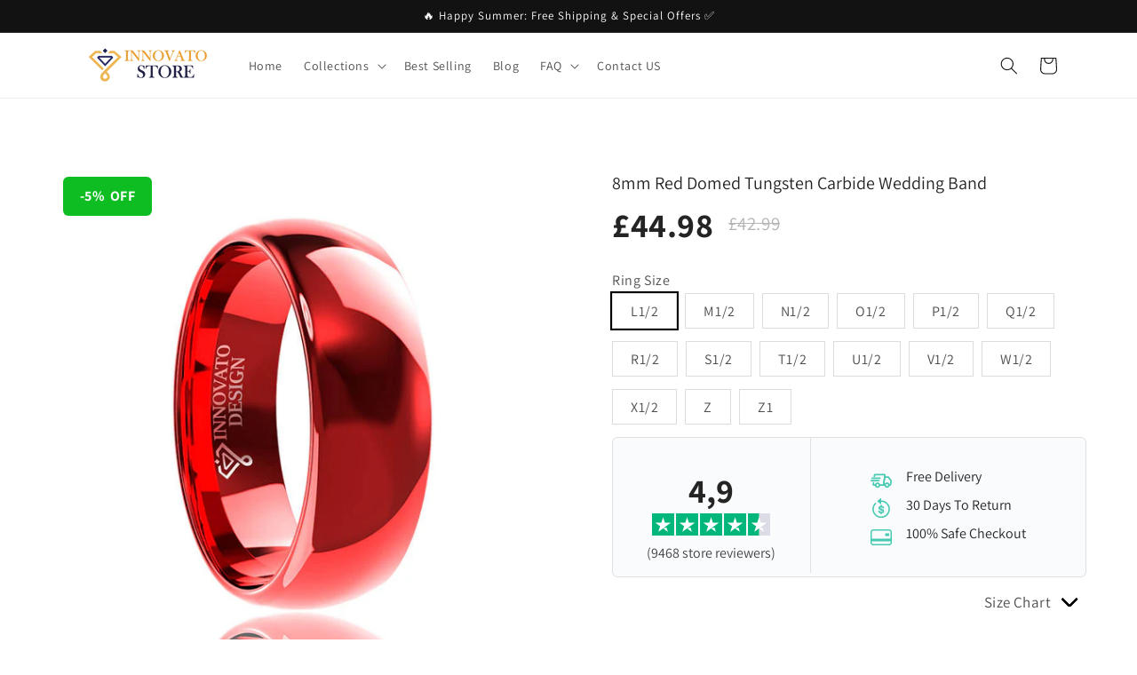

--- FILE ---
content_type: text/html; charset=utf-8
request_url: https://innovatostore.com/products/8mm-red-domed-tungsten-carbide-wedding-band
body_size: 43261
content:
<!doctype html>
<html class="no-js" lang="en">
  <head>
    <meta charset="utf-8">
    <meta http-equiv="X-UA-Compatible" content="IE=edge">
    <meta name="viewport" content="width=device-width,initial-scale=1">
    <meta name="theme-color" content="">
    <meta name="google-site-verification" content="Hlhz7ljtqpg0Pl-J31bGIECO2kuzfwMsc3fmfqNpHbI" />
    <meta name="ahrefs-site-verification" content="0a608f8c38b0848b7fd9983571ee3e98a75486a88274e10d1faf30eae6a8a59a">
    <link rel="canonical" href="https://innovatostore.com/products/8mm-red-domed-tungsten-carbide-wedding-band">
    <link rel="preconnect" href="https://cdn.shopify.com" crossorigin><link rel="icon" type="image/png" href="//innovatostore.com/cdn/shop/files/Innovato_Design_32x32_19cb28fc-0711-46bb-90dc-7884c7b7c98b.jpg?crop=center&height=32&v=1684226736&width=32"><link rel="preconnect" href="https://fonts.shopifycdn.com" crossorigin><title>
      8mm Red Domed Tungsten Carbide Wedding Band
 &ndash; Innovato Store</title>

    
      <meta name="description" content="Wear this red Wedding Ring by Innovato Store on your special day and your relationship will grow bright as this. The burning fire of your love will never perish because it has a strong foundation, built to last. This ring can have a special place in your heart too. It is made of tungsten carbide that has a domed surfac">
    

    

<meta property="og:site_name" content="Innovato Store">
<meta property="og:url" content="https://innovatostore.com/products/8mm-red-domed-tungsten-carbide-wedding-band">
<meta property="og:title" content="8mm Red Domed Tungsten Carbide Wedding Band">
<meta property="og:type" content="product">
<meta property="og:description" content="Wear this red Wedding Ring by Innovato Store on your special day and your relationship will grow bright as this. The burning fire of your love will never perish because it has a strong foundation, built to last. This ring can have a special place in your heart too. It is made of tungsten carbide that has a domed surfac"><meta property="og:image" content="http://innovatostore.com/cdn/shop/files/FL-06-04-2021-03-00-49-panda.jpg?v=1684928770">
  <meta property="og:image:secure_url" content="https://innovatostore.com/cdn/shop/files/FL-06-04-2021-03-00-49-panda.jpg?v=1684928770">
  <meta property="og:image:width" content="800">
  <meta property="og:image:height" content="800"><meta property="og:price:currency" content="GBP"><meta name="twitter:card" content="summary_large_image">
<meta name="twitter:title" content="8mm Red Domed Tungsten Carbide Wedding Band">
<meta name="twitter:description" content="Wear this red Wedding Ring by Innovato Store on your special day and your relationship will grow bright as this. The burning fire of your love will never perish because it has a strong foundation, built to last. This ring can have a special place in your heart too. It is made of tungsten carbide that has a domed surfac">


    <script src="//innovatostore.com/cdn/shop/t/9/assets/constants.js?v=95358004781563950421684156420" defer="defer"></script>
    <script src="//innovatostore.com/cdn/shop/t/9/assets/pubsub.js?v=2921868252632587581684156420" defer="defer"></script>
    <script src="//innovatostore.com/cdn/shop/t/9/assets/global.js?v=127210358271191040921684156420" defer="defer"></script>
    <script>window.performance && window.performance.mark && window.performance.mark('shopify.content_for_header.start');</script><meta id="shopify-digital-wallet" name="shopify-digital-wallet" content="/955154497/digital_wallets/dialog">
<meta name="shopify-checkout-api-token" content="c2f538133afa323ec0b8666c94c034de">
<meta id="in-context-paypal-metadata" data-shop-id="955154497" data-venmo-supported="false" data-environment="production" data-locale="en_US" data-paypal-v4="true" data-currency="GBP">
<link rel="alternate" type="application/json+oembed" href="https://innovatostore.com/products/8mm-red-domed-tungsten-carbide-wedding-band.oembed">
<script async="async" src="/checkouts/internal/preloads.js?locale=en-GB"></script>
<script id="shopify-features" type="application/json">{"accessToken":"c2f538133afa323ec0b8666c94c034de","betas":["rich-media-storefront-analytics"],"domain":"innovatostore.com","predictiveSearch":true,"shopId":955154497,"locale":"en"}</script>
<script>var Shopify = Shopify || {};
Shopify.shop = "innovatostore.myshopify.com";
Shopify.locale = "en";
Shopify.currency = {"active":"GBP","rate":"1.0"};
Shopify.country = "GB";
Shopify.theme = {"name":"Dawn","id":149327577413,"schema_name":"Dawn","schema_version":"9.0.0","theme_store_id":887,"role":"main"};
Shopify.theme.handle = "null";
Shopify.theme.style = {"id":null,"handle":null};
Shopify.cdnHost = "innovatostore.com/cdn";
Shopify.routes = Shopify.routes || {};
Shopify.routes.root = "/";</script>
<script type="module">!function(o){(o.Shopify=o.Shopify||{}).modules=!0}(window);</script>
<script>!function(o){function n(){var o=[];function n(){o.push(Array.prototype.slice.apply(arguments))}return n.q=o,n}var t=o.Shopify=o.Shopify||{};t.loadFeatures=n(),t.autoloadFeatures=n()}(window);</script>
<script id="shop-js-analytics" type="application/json">{"pageType":"product"}</script>
<script defer="defer" async type="module" src="//innovatostore.com/cdn/shopifycloud/shop-js/modules/v2/client.init-shop-cart-sync_BN7fPSNr.en.esm.js"></script>
<script defer="defer" async type="module" src="//innovatostore.com/cdn/shopifycloud/shop-js/modules/v2/chunk.common_Cbph3Kss.esm.js"></script>
<script defer="defer" async type="module" src="//innovatostore.com/cdn/shopifycloud/shop-js/modules/v2/chunk.modal_DKumMAJ1.esm.js"></script>
<script type="module">
  await import("//innovatostore.com/cdn/shopifycloud/shop-js/modules/v2/client.init-shop-cart-sync_BN7fPSNr.en.esm.js");
await import("//innovatostore.com/cdn/shopifycloud/shop-js/modules/v2/chunk.common_Cbph3Kss.esm.js");
await import("//innovatostore.com/cdn/shopifycloud/shop-js/modules/v2/chunk.modal_DKumMAJ1.esm.js");

  window.Shopify.SignInWithShop?.initShopCartSync?.({"fedCMEnabled":true,"windoidEnabled":true});

</script>
<script>(function() {
  var isLoaded = false;
  function asyncLoad() {
    if (isLoaded) return;
    isLoaded = true;
    var urls = ["https:\/\/d18eg7dreypte5.cloudfront.net\/browse-abandonment\/smsbump_timer.js?shop=innovatostore.myshopify.com","https:\/\/omnisnippet1.com\/platforms\/shopify.js?source=scriptTag\u0026v=2025-05-15T12\u0026shop=innovatostore.myshopify.com"];
    for (var i = 0; i < urls.length; i++) {
      var s = document.createElement('script');
      s.type = 'text/javascript';
      s.async = true;
      s.src = urls[i];
      var x = document.getElementsByTagName('script')[0];
      x.parentNode.insertBefore(s, x);
    }
  };
  if(window.attachEvent) {
    window.attachEvent('onload', asyncLoad);
  } else {
    window.addEventListener('load', asyncLoad, false);
  }
})();</script>
<script id="__st">var __st={"a":955154497,"offset":-25200,"reqid":"430f2eb9-4054-4e39-b72e-1cecf211e0e0-1769877394","pageurl":"innovatostore.com\/products\/8mm-red-domed-tungsten-carbide-wedding-band","u":"9659acd2f6d5","p":"product","rtyp":"product","rid":4471100506177};</script>
<script>window.ShopifyPaypalV4VisibilityTracking = true;</script>
<script id="captcha-bootstrap">!function(){'use strict';const t='contact',e='account',n='new_comment',o=[[t,t],['blogs',n],['comments',n],[t,'customer']],c=[[e,'customer_login'],[e,'guest_login'],[e,'recover_customer_password'],[e,'create_customer']],r=t=>t.map((([t,e])=>`form[action*='/${t}']:not([data-nocaptcha='true']) input[name='form_type'][value='${e}']`)).join(','),a=t=>()=>t?[...document.querySelectorAll(t)].map((t=>t.form)):[];function s(){const t=[...o],e=r(t);return a(e)}const i='password',u='form_key',d=['recaptcha-v3-token','g-recaptcha-response','h-captcha-response',i],f=()=>{try{return window.sessionStorage}catch{return}},m='__shopify_v',_=t=>t.elements[u];function p(t,e,n=!1){try{const o=window.sessionStorage,c=JSON.parse(o.getItem(e)),{data:r}=function(t){const{data:e,action:n}=t;return t[m]||n?{data:e,action:n}:{data:t,action:n}}(c);for(const[e,n]of Object.entries(r))t.elements[e]&&(t.elements[e].value=n);n&&o.removeItem(e)}catch(o){console.error('form repopulation failed',{error:o})}}const l='form_type',E='cptcha';function T(t){t.dataset[E]=!0}const w=window,h=w.document,L='Shopify',v='ce_forms',y='captcha';let A=!1;((t,e)=>{const n=(g='f06e6c50-85a8-45c8-87d0-21a2b65856fe',I='https://cdn.shopify.com/shopifycloud/storefront-forms-hcaptcha/ce_storefront_forms_captcha_hcaptcha.v1.5.2.iife.js',D={infoText:'Protected by hCaptcha',privacyText:'Privacy',termsText:'Terms'},(t,e,n)=>{const o=w[L][v],c=o.bindForm;if(c)return c(t,g,e,D).then(n);var r;o.q.push([[t,g,e,D],n]),r=I,A||(h.body.append(Object.assign(h.createElement('script'),{id:'captcha-provider',async:!0,src:r})),A=!0)});var g,I,D;w[L]=w[L]||{},w[L][v]=w[L][v]||{},w[L][v].q=[],w[L][y]=w[L][y]||{},w[L][y].protect=function(t,e){n(t,void 0,e),T(t)},Object.freeze(w[L][y]),function(t,e,n,w,h,L){const[v,y,A,g]=function(t,e,n){const i=e?o:[],u=t?c:[],d=[...i,...u],f=r(d),m=r(i),_=r(d.filter((([t,e])=>n.includes(e))));return[a(f),a(m),a(_),s()]}(w,h,L),I=t=>{const e=t.target;return e instanceof HTMLFormElement?e:e&&e.form},D=t=>v().includes(t);t.addEventListener('submit',(t=>{const e=I(t);if(!e)return;const n=D(e)&&!e.dataset.hcaptchaBound&&!e.dataset.recaptchaBound,o=_(e),c=g().includes(e)&&(!o||!o.value);(n||c)&&t.preventDefault(),c&&!n&&(function(t){try{if(!f())return;!function(t){const e=f();if(!e)return;const n=_(t);if(!n)return;const o=n.value;o&&e.removeItem(o)}(t);const e=Array.from(Array(32),(()=>Math.random().toString(36)[2])).join('');!function(t,e){_(t)||t.append(Object.assign(document.createElement('input'),{type:'hidden',name:u})),t.elements[u].value=e}(t,e),function(t,e){const n=f();if(!n)return;const o=[...t.querySelectorAll(`input[type='${i}']`)].map((({name:t})=>t)),c=[...d,...o],r={};for(const[a,s]of new FormData(t).entries())c.includes(a)||(r[a]=s);n.setItem(e,JSON.stringify({[m]:1,action:t.action,data:r}))}(t,e)}catch(e){console.error('failed to persist form',e)}}(e),e.submit())}));const S=(t,e)=>{t&&!t.dataset[E]&&(n(t,e.some((e=>e===t))),T(t))};for(const o of['focusin','change'])t.addEventListener(o,(t=>{const e=I(t);D(e)&&S(e,y())}));const B=e.get('form_key'),M=e.get(l),P=B&&M;t.addEventListener('DOMContentLoaded',(()=>{const t=y();if(P)for(const e of t)e.elements[l].value===M&&p(e,B);[...new Set([...A(),...v().filter((t=>'true'===t.dataset.shopifyCaptcha))])].forEach((e=>S(e,t)))}))}(h,new URLSearchParams(w.location.search),n,t,e,['guest_login'])})(!0,!0)}();</script>
<script integrity="sha256-4kQ18oKyAcykRKYeNunJcIwy7WH5gtpwJnB7kiuLZ1E=" data-source-attribution="shopify.loadfeatures" defer="defer" src="//innovatostore.com/cdn/shopifycloud/storefront/assets/storefront/load_feature-a0a9edcb.js" crossorigin="anonymous"></script>
<script data-source-attribution="shopify.dynamic_checkout.dynamic.init">var Shopify=Shopify||{};Shopify.PaymentButton=Shopify.PaymentButton||{isStorefrontPortableWallets:!0,init:function(){window.Shopify.PaymentButton.init=function(){};var t=document.createElement("script");t.src="https://innovatostore.com/cdn/shopifycloud/portable-wallets/latest/portable-wallets.en.js",t.type="module",document.head.appendChild(t)}};
</script>
<script data-source-attribution="shopify.dynamic_checkout.buyer_consent">
  function portableWalletsHideBuyerConsent(e){var t=document.getElementById("shopify-buyer-consent"),n=document.getElementById("shopify-subscription-policy-button");t&&n&&(t.classList.add("hidden"),t.setAttribute("aria-hidden","true"),n.removeEventListener("click",e))}function portableWalletsShowBuyerConsent(e){var t=document.getElementById("shopify-buyer-consent"),n=document.getElementById("shopify-subscription-policy-button");t&&n&&(t.classList.remove("hidden"),t.removeAttribute("aria-hidden"),n.addEventListener("click",e))}window.Shopify?.PaymentButton&&(window.Shopify.PaymentButton.hideBuyerConsent=portableWalletsHideBuyerConsent,window.Shopify.PaymentButton.showBuyerConsent=portableWalletsShowBuyerConsent);
</script>
<script data-source-attribution="shopify.dynamic_checkout.cart.bootstrap">document.addEventListener("DOMContentLoaded",(function(){function t(){return document.querySelector("shopify-accelerated-checkout-cart, shopify-accelerated-checkout")}if(t())Shopify.PaymentButton.init();else{new MutationObserver((function(e,n){t()&&(Shopify.PaymentButton.init(),n.disconnect())})).observe(document.body,{childList:!0,subtree:!0})}}));
</script>
<link id="shopify-accelerated-checkout-styles" rel="stylesheet" media="screen" href="https://innovatostore.com/cdn/shopifycloud/portable-wallets/latest/accelerated-checkout-backwards-compat.css" crossorigin="anonymous">
<style id="shopify-accelerated-checkout-cart">
        #shopify-buyer-consent {
  margin-top: 1em;
  display: inline-block;
  width: 100%;
}

#shopify-buyer-consent.hidden {
  display: none;
}

#shopify-subscription-policy-button {
  background: none;
  border: none;
  padding: 0;
  text-decoration: underline;
  font-size: inherit;
  cursor: pointer;
}

#shopify-subscription-policy-button::before {
  box-shadow: none;
}

      </style>
<script id="sections-script" data-sections="header" defer="defer" src="//innovatostore.com/cdn/shop/t/9/compiled_assets/scripts.js?v=2549"></script>
<script>window.performance && window.performance.mark && window.performance.mark('shopify.content_for_header.end');</script>


    <style data-shopify>
      @font-face {
  font-family: Assistant;
  font-weight: 400;
  font-style: normal;
  font-display: swap;
  src: url("//innovatostore.com/cdn/fonts/assistant/assistant_n4.9120912a469cad1cc292572851508ca49d12e768.woff2") format("woff2"),
       url("//innovatostore.com/cdn/fonts/assistant/assistant_n4.6e9875ce64e0fefcd3f4446b7ec9036b3ddd2985.woff") format("woff");
}

      @font-face {
  font-family: Assistant;
  font-weight: 700;
  font-style: normal;
  font-display: swap;
  src: url("//innovatostore.com/cdn/fonts/assistant/assistant_n7.bf44452348ec8b8efa3aa3068825305886b1c83c.woff2") format("woff2"),
       url("//innovatostore.com/cdn/fonts/assistant/assistant_n7.0c887fee83f6b3bda822f1150b912c72da0f7b64.woff") format("woff");
}

      
      
      @font-face {
  font-family: Assistant;
  font-weight: 400;
  font-style: normal;
  font-display: swap;
  src: url("//innovatostore.com/cdn/fonts/assistant/assistant_n4.9120912a469cad1cc292572851508ca49d12e768.woff2") format("woff2"),
       url("//innovatostore.com/cdn/fonts/assistant/assistant_n4.6e9875ce64e0fefcd3f4446b7ec9036b3ddd2985.woff") format("woff");
}


      :root {
        --font-body-family: Assistant, sans-serif;
        --font-body-style: normal;
        --font-body-weight: 400;
        --font-body-weight-bold: 700;

        --font-heading-family: Assistant, sans-serif;
        --font-heading-style: normal;
        --font-heading-weight: 400;

        --font-body-scale: 1.0;
        --font-heading-scale: 1.0;

        --color-base-text: 18, 18, 18;
        --color-shadow: 18, 18, 18;
        --color-base-background-1: 255, 255, 255;
        --color-base-background-2: 243, 243, 243;
        --color-base-solid-button-labels: 255, 255, 255;
        --color-base-outline-button-labels: 18, 18, 18;
        --color-base-accent-1: 13, 189, 33;
        --color-base-accent-2: 51, 79, 180;
        --payment-terms-background-color: #ffffff;

        --gradient-base-background-1: #ffffff;
        --gradient-base-background-2: #f3f3f3;
        --gradient-base-accent-1: #0dbd21;
        --gradient-base-accent-2: #334fb4;

        --media-padding: px;
        --media-border-opacity: 0.05;
        --media-border-width: 1px;
        --media-radius: 0px;
        --media-shadow-opacity: 0.0;
        --media-shadow-horizontal-offset: 0px;
        --media-shadow-vertical-offset: 4px;
        --media-shadow-blur-radius: 5px;
        --media-shadow-visible: 0;

        --page-width: 120rem;
        --page-width-margin: 0rem;

        --product-card-image-padding: 0.0rem;
        --product-card-corner-radius: 0.0rem;
        --product-card-text-alignment: left;
        --product-card-border-width: 0.0rem;
        --product-card-border-opacity: 0.1;
        --product-card-shadow-opacity: 0.0;
        --product-card-shadow-visible: 0;
        --product-card-shadow-horizontal-offset: 0.0rem;
        --product-card-shadow-vertical-offset: 0.4rem;
        --product-card-shadow-blur-radius: 0.5rem;

        --collection-card-image-padding: 0.0rem;
        --collection-card-corner-radius: 0.0rem;
        --collection-card-text-alignment: left;
        --collection-card-border-width: 0.0rem;
        --collection-card-border-opacity: 0.1;
        --collection-card-shadow-opacity: 0.0;
        --collection-card-shadow-visible: 0;
        --collection-card-shadow-horizontal-offset: 0.0rem;
        --collection-card-shadow-vertical-offset: 0.4rem;
        --collection-card-shadow-blur-radius: 0.5rem;

        --blog-card-image-padding: 0.0rem;
        --blog-card-corner-radius: 0.0rem;
        --blog-card-text-alignment: left;
        --blog-card-border-width: 0.0rem;
        --blog-card-border-opacity: 0.1;
        --blog-card-shadow-opacity: 0.0;
        --blog-card-shadow-visible: 0;
        --blog-card-shadow-horizontal-offset: 0.0rem;
        --blog-card-shadow-vertical-offset: 0.4rem;
        --blog-card-shadow-blur-radius: 0.5rem;

        --badge-corner-radius: 4.0rem;

        --popup-border-width: 1px;
        --popup-border-opacity: 0.1;
        --popup-corner-radius: 0px;
        --popup-shadow-opacity: 0.0;
        --popup-shadow-horizontal-offset: 0px;
        --popup-shadow-vertical-offset: 4px;
        --popup-shadow-blur-radius: 5px;

        --drawer-border-width: 1px;
        --drawer-border-opacity: 0.1;
        --drawer-shadow-opacity: 0.0;
        --drawer-shadow-horizontal-offset: 0px;
        --drawer-shadow-vertical-offset: 4px;
        --drawer-shadow-blur-radius: 5px;

        --spacing-sections-desktop: 0px;
        --spacing-sections-mobile: 0px;

        --grid-desktop-vertical-spacing: 8px;
        --grid-desktop-horizontal-spacing: 8px;
        --grid-mobile-vertical-spacing: 4px;
        --grid-mobile-horizontal-spacing: 4px;

        --text-boxes-border-opacity: 0.1;
        --text-boxes-border-width: 0px;
        --text-boxes-radius: 0px;
        --text-boxes-shadow-opacity: 0.0;
        --text-boxes-shadow-visible: 0;
        --text-boxes-shadow-horizontal-offset: 0px;
        --text-boxes-shadow-vertical-offset: 4px;
        --text-boxes-shadow-blur-radius: 5px;

        --buttons-radius: 0px;
        --buttons-radius-outset: 0px;
        --buttons-border-width: 1px;
        --buttons-border-opacity: 1.0;
        --buttons-shadow-opacity: 0.0;
        --buttons-shadow-visible: 0;
        --buttons-shadow-horizontal-offset: 0px;
        --buttons-shadow-vertical-offset: 4px;
        --buttons-shadow-blur-radius: 5px;
        --buttons-border-offset: 0px;

        --inputs-radius: 0px;
        --inputs-border-width: 1px;
        --inputs-border-opacity: 0.55;
        --inputs-shadow-opacity: 0.0;
        --inputs-shadow-horizontal-offset: 0px;
        --inputs-margin-offset: 0px;
        --inputs-shadow-vertical-offset: 4px;
        --inputs-shadow-blur-radius: 5px;
        --inputs-radius-outset: 0px;

        --variant-pills-radius: 40px;
        --variant-pills-border-width: 1px;
        --variant-pills-border-opacity: 0.55;
        --variant-pills-shadow-opacity: 0.0;
        --variant-pills-shadow-horizontal-offset: 0px;
        --variant-pills-shadow-vertical-offset: 4px;
        --variant-pills-shadow-blur-radius: 5px;
      }

      *,
      *::before,
      *::after {
        box-sizing: inherit;
      }

      html {
        box-sizing: border-box;
        font-size: calc(var(--font-body-scale) * 62.5%);
        height: 100%;
      }

      body {
        display: grid;
        grid-template-rows: auto auto 1fr auto;
        grid-template-columns: 100%;
        min-height: 100%;
        margin: 0;
        font-size: 1.5rem;
        letter-spacing: 0.06rem;
        line-height: calc(1 + 0.8 / var(--font-body-scale));
        font-family: var(--font-body-family);
        font-style: var(--font-body-style);
        font-weight: var(--font-body-weight);
      }

      @media screen and (min-width: 750px) {
        body {
          font-size: 1.6rem;
        }
      }
    </style>

    <link href="//innovatostore.com/cdn/shop/t/9/assets/base.css?v=122709762275722651911684160894" rel="stylesheet" type="text/css" media="all" />
<link rel="preload" as="font" href="//innovatostore.com/cdn/fonts/assistant/assistant_n4.9120912a469cad1cc292572851508ca49d12e768.woff2" type="font/woff2" crossorigin><link rel="preload" as="font" href="//innovatostore.com/cdn/fonts/assistant/assistant_n4.9120912a469cad1cc292572851508ca49d12e768.woff2" type="font/woff2" crossorigin><link rel="stylesheet" href="//innovatostore.com/cdn/shop/t/9/assets/component-predictive-search.css?v=85913294783299393391684156419" media="print" onload="this.media='all'"><script>document.documentElement.className = document.documentElement.className.replace('no-js', 'js');
    if (Shopify.designMode) {
      document.documentElement.classList.add('shopify-design-mode');
    }
    </script>
  
	<script>var loox_global_hash = '1713453263102';</script><style>.loox-reviews-default { max-width: 1200px; margin: 0 auto; }.loox-rating .loox-icon { color:#f9bd36; }
:root { --lxs-rating-icon-color: #f9bd36; }</style>

<script>
    
    
    
    
    var gsf_conversion_data = {page_type : 'product', event : 'view_item', data : {product_data : [{variant_id : 31834932346945, product_id : 4471100506177, name : "8mm Red Domed Tungsten Carbide Wedding Band", price : "44.98", currency : "GBP", sku : "6814077-6-red-color", brand : "Innovato Store", variant : "L1/2", category : "Wedding Bands", quantity : "46" }], total_price : "44.98", shop_currency : "GBP"}};
    
</script>
<!--Gem_Page_Header_Script-->
    


<!--End_Gem_Page_Header_Script-->
    <!-- Clarity tracking code for https://innovatostore.com/ --><script>    (function(c,l,a,r,i,t,y){        c[a]=c[a]||function(){(c[a].q=c[a].q||[]).push(arguments)};        t=l.createElement(r);t.async=1;t.src="https://www.clarity.ms/tag/"+i+"?ref=bwt";        y=l.getElementsByTagName(r)[0];y.parentNode.insertBefore(t,y);    })(window, document, "clarity", "script", "h4x137q0ra");</script>

<!-- BEGIN app block: shopify://apps/gempages-builder/blocks/embed-gp-script-head/20b379d4-1b20-474c-a6ca-665c331919f3 -->








  







<!-- END app block --><link href="https://monorail-edge.shopifysvc.com" rel="dns-prefetch">
<script>(function(){if ("sendBeacon" in navigator && "performance" in window) {try {var session_token_from_headers = performance.getEntriesByType('navigation')[0].serverTiming.find(x => x.name == '_s').description;} catch {var session_token_from_headers = undefined;}var session_cookie_matches = document.cookie.match(/_shopify_s=([^;]*)/);var session_token_from_cookie = session_cookie_matches && session_cookie_matches.length === 2 ? session_cookie_matches[1] : "";var session_token = session_token_from_headers || session_token_from_cookie || "";function handle_abandonment_event(e) {var entries = performance.getEntries().filter(function(entry) {return /monorail-edge.shopifysvc.com/.test(entry.name);});if (!window.abandonment_tracked && entries.length === 0) {window.abandonment_tracked = true;var currentMs = Date.now();var navigation_start = performance.timing.navigationStart;var payload = {shop_id: 955154497,url: window.location.href,navigation_start,duration: currentMs - navigation_start,session_token,page_type: "product"};window.navigator.sendBeacon("https://monorail-edge.shopifysvc.com/v1/produce", JSON.stringify({schema_id: "online_store_buyer_site_abandonment/1.1",payload: payload,metadata: {event_created_at_ms: currentMs,event_sent_at_ms: currentMs}}));}}window.addEventListener('pagehide', handle_abandonment_event);}}());</script>
<script id="web-pixels-manager-setup">(function e(e,d,r,n,o){if(void 0===o&&(o={}),!Boolean(null===(a=null===(i=window.Shopify)||void 0===i?void 0:i.analytics)||void 0===a?void 0:a.replayQueue)){var i,a;window.Shopify=window.Shopify||{};var t=window.Shopify;t.analytics=t.analytics||{};var s=t.analytics;s.replayQueue=[],s.publish=function(e,d,r){return s.replayQueue.push([e,d,r]),!0};try{self.performance.mark("wpm:start")}catch(e){}var l=function(){var e={modern:/Edge?\/(1{2}[4-9]|1[2-9]\d|[2-9]\d{2}|\d{4,})\.\d+(\.\d+|)|Firefox\/(1{2}[4-9]|1[2-9]\d|[2-9]\d{2}|\d{4,})\.\d+(\.\d+|)|Chrom(ium|e)\/(9{2}|\d{3,})\.\d+(\.\d+|)|(Maci|X1{2}).+ Version\/(15\.\d+|(1[6-9]|[2-9]\d|\d{3,})\.\d+)([,.]\d+|)( \(\w+\)|)( Mobile\/\w+|) Safari\/|Chrome.+OPR\/(9{2}|\d{3,})\.\d+\.\d+|(CPU[ +]OS|iPhone[ +]OS|CPU[ +]iPhone|CPU IPhone OS|CPU iPad OS)[ +]+(15[._]\d+|(1[6-9]|[2-9]\d|\d{3,})[._]\d+)([._]\d+|)|Android:?[ /-](13[3-9]|1[4-9]\d|[2-9]\d{2}|\d{4,})(\.\d+|)(\.\d+|)|Android.+Firefox\/(13[5-9]|1[4-9]\d|[2-9]\d{2}|\d{4,})\.\d+(\.\d+|)|Android.+Chrom(ium|e)\/(13[3-9]|1[4-9]\d|[2-9]\d{2}|\d{4,})\.\d+(\.\d+|)|SamsungBrowser\/([2-9]\d|\d{3,})\.\d+/,legacy:/Edge?\/(1[6-9]|[2-9]\d|\d{3,})\.\d+(\.\d+|)|Firefox\/(5[4-9]|[6-9]\d|\d{3,})\.\d+(\.\d+|)|Chrom(ium|e)\/(5[1-9]|[6-9]\d|\d{3,})\.\d+(\.\d+|)([\d.]+$|.*Safari\/(?![\d.]+ Edge\/[\d.]+$))|(Maci|X1{2}).+ Version\/(10\.\d+|(1[1-9]|[2-9]\d|\d{3,})\.\d+)([,.]\d+|)( \(\w+\)|)( Mobile\/\w+|) Safari\/|Chrome.+OPR\/(3[89]|[4-9]\d|\d{3,})\.\d+\.\d+|(CPU[ +]OS|iPhone[ +]OS|CPU[ +]iPhone|CPU IPhone OS|CPU iPad OS)[ +]+(10[._]\d+|(1[1-9]|[2-9]\d|\d{3,})[._]\d+)([._]\d+|)|Android:?[ /-](13[3-9]|1[4-9]\d|[2-9]\d{2}|\d{4,})(\.\d+|)(\.\d+|)|Mobile Safari.+OPR\/([89]\d|\d{3,})\.\d+\.\d+|Android.+Firefox\/(13[5-9]|1[4-9]\d|[2-9]\d{2}|\d{4,})\.\d+(\.\d+|)|Android.+Chrom(ium|e)\/(13[3-9]|1[4-9]\d|[2-9]\d{2}|\d{4,})\.\d+(\.\d+|)|Android.+(UC? ?Browser|UCWEB|U3)[ /]?(15\.([5-9]|\d{2,})|(1[6-9]|[2-9]\d|\d{3,})\.\d+)\.\d+|SamsungBrowser\/(5\.\d+|([6-9]|\d{2,})\.\d+)|Android.+MQ{2}Browser\/(14(\.(9|\d{2,})|)|(1[5-9]|[2-9]\d|\d{3,})(\.\d+|))(\.\d+|)|K[Aa][Ii]OS\/(3\.\d+|([4-9]|\d{2,})\.\d+)(\.\d+|)/},d=e.modern,r=e.legacy,n=navigator.userAgent;return n.match(d)?"modern":n.match(r)?"legacy":"unknown"}(),u="modern"===l?"modern":"legacy",c=(null!=n?n:{modern:"",legacy:""})[u],f=function(e){return[e.baseUrl,"/wpm","/b",e.hashVersion,"modern"===e.buildTarget?"m":"l",".js"].join("")}({baseUrl:d,hashVersion:r,buildTarget:u}),m=function(e){var d=e.version,r=e.bundleTarget,n=e.surface,o=e.pageUrl,i=e.monorailEndpoint;return{emit:function(e){var a=e.status,t=e.errorMsg,s=(new Date).getTime(),l=JSON.stringify({metadata:{event_sent_at_ms:s},events:[{schema_id:"web_pixels_manager_load/3.1",payload:{version:d,bundle_target:r,page_url:o,status:a,surface:n,error_msg:t},metadata:{event_created_at_ms:s}}]});if(!i)return console&&console.warn&&console.warn("[Web Pixels Manager] No Monorail endpoint provided, skipping logging."),!1;try{return self.navigator.sendBeacon.bind(self.navigator)(i,l)}catch(e){}var u=new XMLHttpRequest;try{return u.open("POST",i,!0),u.setRequestHeader("Content-Type","text/plain"),u.send(l),!0}catch(e){return console&&console.warn&&console.warn("[Web Pixels Manager] Got an unhandled error while logging to Monorail."),!1}}}}({version:r,bundleTarget:l,surface:e.surface,pageUrl:self.location.href,monorailEndpoint:e.monorailEndpoint});try{o.browserTarget=l,function(e){var d=e.src,r=e.async,n=void 0===r||r,o=e.onload,i=e.onerror,a=e.sri,t=e.scriptDataAttributes,s=void 0===t?{}:t,l=document.createElement("script"),u=document.querySelector("head"),c=document.querySelector("body");if(l.async=n,l.src=d,a&&(l.integrity=a,l.crossOrigin="anonymous"),s)for(var f in s)if(Object.prototype.hasOwnProperty.call(s,f))try{l.dataset[f]=s[f]}catch(e){}if(o&&l.addEventListener("load",o),i&&l.addEventListener("error",i),u)u.appendChild(l);else{if(!c)throw new Error("Did not find a head or body element to append the script");c.appendChild(l)}}({src:f,async:!0,onload:function(){if(!function(){var e,d;return Boolean(null===(d=null===(e=window.Shopify)||void 0===e?void 0:e.analytics)||void 0===d?void 0:d.initialized)}()){var d=window.webPixelsManager.init(e)||void 0;if(d){var r=window.Shopify.analytics;r.replayQueue.forEach((function(e){var r=e[0],n=e[1],o=e[2];d.publishCustomEvent(r,n,o)})),r.replayQueue=[],r.publish=d.publishCustomEvent,r.visitor=d.visitor,r.initialized=!0}}},onerror:function(){return m.emit({status:"failed",errorMsg:"".concat(f," has failed to load")})},sri:function(e){var d=/^sha384-[A-Za-z0-9+/=]+$/;return"string"==typeof e&&d.test(e)}(c)?c:"",scriptDataAttributes:o}),m.emit({status:"loading"})}catch(e){m.emit({status:"failed",errorMsg:(null==e?void 0:e.message)||"Unknown error"})}}})({shopId: 955154497,storefrontBaseUrl: "https://innovatostore.com",extensionsBaseUrl: "https://extensions.shopifycdn.com/cdn/shopifycloud/web-pixels-manager",monorailEndpoint: "https://monorail-edge.shopifysvc.com/unstable/produce_batch",surface: "storefront-renderer",enabledBetaFlags: ["2dca8a86"],webPixelsConfigList: [{"id":"298451269","configuration":"{\"store\":\"innovatostore.myshopify.com\"}","eventPayloadVersion":"v1","runtimeContext":"STRICT","scriptVersion":"281adb97b4f6f92355e784671c2fdee2","type":"APP","apiClientId":740217,"privacyPurposes":["ANALYTICS","MARKETING","SALE_OF_DATA"],"dataSharingAdjustments":{"protectedCustomerApprovalScopes":["read_customer_address","read_customer_email","read_customer_name","read_customer_personal_data","read_customer_phone"]}},{"id":"235438405","configuration":"{\"apiURL\":\"https:\/\/api.omnisend.com\",\"appURL\":\"https:\/\/app.omnisend.com\",\"brandID\":\"661e6d9361d9823af28d8951\",\"trackingURL\":\"https:\/\/wt.omnisendlink.com\"}","eventPayloadVersion":"v1","runtimeContext":"STRICT","scriptVersion":"aa9feb15e63a302383aa48b053211bbb","type":"APP","apiClientId":186001,"privacyPurposes":["ANALYTICS","MARKETING","SALE_OF_DATA"],"dataSharingAdjustments":{"protectedCustomerApprovalScopes":["read_customer_address","read_customer_email","read_customer_name","read_customer_personal_data","read_customer_phone"]}},{"id":"158662981","eventPayloadVersion":"1","runtimeContext":"LAX","scriptVersion":"2","type":"CUSTOM","privacyPurposes":["SALE_OF_DATA"],"name":"Custom Pixel Symprosis"},{"id":"shopify-app-pixel","configuration":"{}","eventPayloadVersion":"v1","runtimeContext":"STRICT","scriptVersion":"0450","apiClientId":"shopify-pixel","type":"APP","privacyPurposes":["ANALYTICS","MARKETING"]},{"id":"shopify-custom-pixel","eventPayloadVersion":"v1","runtimeContext":"LAX","scriptVersion":"0450","apiClientId":"shopify-pixel","type":"CUSTOM","privacyPurposes":["ANALYTICS","MARKETING"]}],isMerchantRequest: false,initData: {"shop":{"name":"Innovato Store","paymentSettings":{"currencyCode":"GBP"},"myshopifyDomain":"innovatostore.myshopify.com","countryCode":"BG","storefrontUrl":"https:\/\/innovatostore.com"},"customer":null,"cart":null,"checkout":null,"productVariants":[{"price":{"amount":44.98,"currencyCode":"GBP"},"product":{"title":"8mm Red Domed Tungsten Carbide Wedding Band","vendor":"Innovato Store","id":"4471100506177","untranslatedTitle":"8mm Red Domed Tungsten Carbide Wedding Band","url":"\/products\/8mm-red-domed-tungsten-carbide-wedding-band","type":"Wedding Bands"},"id":"31834932346945","image":{"src":"\/\/innovatostore.com\/cdn\/shop\/files\/FL-06-04-2021-03-00-49-panda.jpg?v=1684928770"},"sku":"6814077-6-red-color","title":"L1\/2","untranslatedTitle":"L1\/2"},{"price":{"amount":44.98,"currencyCode":"GBP"},"product":{"title":"8mm Red Domed Tungsten Carbide Wedding Band","vendor":"Innovato Store","id":"4471100506177","untranslatedTitle":"8mm Red Domed Tungsten Carbide Wedding Band","url":"\/products\/8mm-red-domed-tungsten-carbide-wedding-band","type":"Wedding Bands"},"id":"31834932379713","image":{"src":"\/\/innovatostore.com\/cdn\/shop\/files\/FL-06-04-2021-03-00-49-panda.jpg?v=1684928770"},"sku":"6814077-6-5-red-color","title":"M1\/2","untranslatedTitle":"M1\/2"},{"price":{"amount":44.98,"currencyCode":"GBP"},"product":{"title":"8mm Red Domed Tungsten Carbide Wedding Band","vendor":"Innovato Store","id":"4471100506177","untranslatedTitle":"8mm Red Domed Tungsten Carbide Wedding Band","url":"\/products\/8mm-red-domed-tungsten-carbide-wedding-band","type":"Wedding Bands"},"id":"31834932412481","image":{"src":"\/\/innovatostore.com\/cdn\/shop\/files\/FL-06-04-2021-03-00-49-panda.jpg?v=1684928770"},"sku":"6814077-7-red-color","title":"N1\/2","untranslatedTitle":"N1\/2"},{"price":{"amount":44.98,"currencyCode":"GBP"},"product":{"title":"8mm Red Domed Tungsten Carbide Wedding Band","vendor":"Innovato Store","id":"4471100506177","untranslatedTitle":"8mm Red Domed Tungsten Carbide Wedding Band","url":"\/products\/8mm-red-domed-tungsten-carbide-wedding-band","type":"Wedding Bands"},"id":"31834932445249","image":{"src":"\/\/innovatostore.com\/cdn\/shop\/files\/FL-06-04-2021-03-00-49-panda.jpg?v=1684928770"},"sku":"6814077-7-5-red-color","title":"O1\/2","untranslatedTitle":"O1\/2"},{"price":{"amount":44.98,"currencyCode":"GBP"},"product":{"title":"8mm Red Domed Tungsten Carbide Wedding Band","vendor":"Innovato Store","id":"4471100506177","untranslatedTitle":"8mm Red Domed Tungsten Carbide Wedding Band","url":"\/products\/8mm-red-domed-tungsten-carbide-wedding-band","type":"Wedding Bands"},"id":"31834932478017","image":{"src":"\/\/innovatostore.com\/cdn\/shop\/files\/FL-06-04-2021-03-00-49-panda.jpg?v=1684928770"},"sku":"6814077-8-red-color","title":"P1\/2","untranslatedTitle":"P1\/2"},{"price":{"amount":44.98,"currencyCode":"GBP"},"product":{"title":"8mm Red Domed Tungsten Carbide Wedding Band","vendor":"Innovato Store","id":"4471100506177","untranslatedTitle":"8mm Red Domed Tungsten Carbide Wedding Band","url":"\/products\/8mm-red-domed-tungsten-carbide-wedding-band","type":"Wedding Bands"},"id":"31834932510785","image":{"src":"\/\/innovatostore.com\/cdn\/shop\/files\/FL-06-04-2021-03-00-49-panda.jpg?v=1684928770"},"sku":"6814077-8-5-red-color","title":"Q1\/2","untranslatedTitle":"Q1\/2"},{"price":{"amount":44.98,"currencyCode":"GBP"},"product":{"title":"8mm Red Domed Tungsten Carbide Wedding Band","vendor":"Innovato Store","id":"4471100506177","untranslatedTitle":"8mm Red Domed Tungsten Carbide Wedding Band","url":"\/products\/8mm-red-domed-tungsten-carbide-wedding-band","type":"Wedding Bands"},"id":"31834932543553","image":{"src":"\/\/innovatostore.com\/cdn\/shop\/files\/FL-06-04-2021-03-00-49-panda.jpg?v=1684928770"},"sku":"6814077-9-red-color","title":"R1\/2","untranslatedTitle":"R1\/2"},{"price":{"amount":44.98,"currencyCode":"GBP"},"product":{"title":"8mm Red Domed Tungsten Carbide Wedding Band","vendor":"Innovato Store","id":"4471100506177","untranslatedTitle":"8mm Red Domed Tungsten Carbide Wedding Band","url":"\/products\/8mm-red-domed-tungsten-carbide-wedding-band","type":"Wedding Bands"},"id":"31834932576321","image":{"src":"\/\/innovatostore.com\/cdn\/shop\/files\/FL-06-04-2021-03-00-49-panda.jpg?v=1684928770"},"sku":"6814077-9-5-red-color","title":"S1\/2","untranslatedTitle":"S1\/2"},{"price":{"amount":44.98,"currencyCode":"GBP"},"product":{"title":"8mm Red Domed Tungsten Carbide Wedding Band","vendor":"Innovato Store","id":"4471100506177","untranslatedTitle":"8mm Red Domed Tungsten Carbide Wedding Band","url":"\/products\/8mm-red-domed-tungsten-carbide-wedding-band","type":"Wedding Bands"},"id":"31834932609089","image":{"src":"\/\/innovatostore.com\/cdn\/shop\/files\/FL-06-04-2021-03-00-49-panda.jpg?v=1684928770"},"sku":"6814077-10-red-color","title":"T1\/2","untranslatedTitle":"T1\/2"},{"price":{"amount":44.98,"currencyCode":"GBP"},"product":{"title":"8mm Red Domed Tungsten Carbide Wedding Band","vendor":"Innovato Store","id":"4471100506177","untranslatedTitle":"8mm Red Domed Tungsten Carbide Wedding Band","url":"\/products\/8mm-red-domed-tungsten-carbide-wedding-band","type":"Wedding Bands"},"id":"31834932641857","image":{"src":"\/\/innovatostore.com\/cdn\/shop\/files\/FL-06-04-2021-03-00-49-panda.jpg?v=1684928770"},"sku":"6814077-10-5-red-color","title":"U1\/2","untranslatedTitle":"U1\/2"},{"price":{"amount":44.98,"currencyCode":"GBP"},"product":{"title":"8mm Red Domed Tungsten Carbide Wedding Band","vendor":"Innovato Store","id":"4471100506177","untranslatedTitle":"8mm Red Domed Tungsten Carbide Wedding Band","url":"\/products\/8mm-red-domed-tungsten-carbide-wedding-band","type":"Wedding Bands"},"id":"31834932674625","image":{"src":"\/\/innovatostore.com\/cdn\/shop\/files\/FL-06-04-2021-03-00-49-panda.jpg?v=1684928770"},"sku":"6814077-11-red-color","title":"V1\/2","untranslatedTitle":"V1\/2"},{"price":{"amount":44.98,"currencyCode":"GBP"},"product":{"title":"8mm Red Domed Tungsten Carbide Wedding Band","vendor":"Innovato Store","id":"4471100506177","untranslatedTitle":"8mm Red Domed Tungsten Carbide Wedding Band","url":"\/products\/8mm-red-domed-tungsten-carbide-wedding-band","type":"Wedding Bands"},"id":"31834932707393","image":{"src":"\/\/innovatostore.com\/cdn\/shop\/files\/FL-06-04-2021-03-00-49-panda.jpg?v=1684928770"},"sku":"6814077-11-5-red-color","title":"W1\/2","untranslatedTitle":"W1\/2"},{"price":{"amount":44.98,"currencyCode":"GBP"},"product":{"title":"8mm Red Domed Tungsten Carbide Wedding Band","vendor":"Innovato Store","id":"4471100506177","untranslatedTitle":"8mm Red Domed Tungsten Carbide Wedding Band","url":"\/products\/8mm-red-domed-tungsten-carbide-wedding-band","type":"Wedding Bands"},"id":"31834932740161","image":{"src":"\/\/innovatostore.com\/cdn\/shop\/files\/FL-06-04-2021-03-00-49-panda.jpg?v=1684928770"},"sku":"6814077-12-red-color","title":"X1\/2","untranslatedTitle":"X1\/2"},{"price":{"amount":44.98,"currencyCode":"GBP"},"product":{"title":"8mm Red Domed Tungsten Carbide Wedding Band","vendor":"Innovato Store","id":"4471100506177","untranslatedTitle":"8mm Red Domed Tungsten Carbide Wedding Band","url":"\/products\/8mm-red-domed-tungsten-carbide-wedding-band","type":"Wedding Bands"},"id":"31834932772929","image":{"src":"\/\/innovatostore.com\/cdn\/shop\/files\/FL-06-04-2021-03-00-49-panda.jpg?v=1684928770"},"sku":"6814077-12-5-red-color","title":"Z","untranslatedTitle":"Z"},{"price":{"amount":44.98,"currencyCode":"GBP"},"product":{"title":"8mm Red Domed Tungsten Carbide Wedding Band","vendor":"Innovato Store","id":"4471100506177","untranslatedTitle":"8mm Red Domed Tungsten Carbide Wedding Band","url":"\/products\/8mm-red-domed-tungsten-carbide-wedding-band","type":"Wedding Bands"},"id":"31834932805697","image":{"src":"\/\/innovatostore.com\/cdn\/shop\/files\/FL-06-04-2021-03-00-49-panda.jpg?v=1684928770"},"sku":"6814077-13-red-color","title":"Z1","untranslatedTitle":"Z1"}],"purchasingCompany":null},},"https://innovatostore.com/cdn","1d2a099fw23dfb22ep557258f5m7a2edbae",{"modern":"","legacy":""},{"shopId":"955154497","storefrontBaseUrl":"https:\/\/innovatostore.com","extensionBaseUrl":"https:\/\/extensions.shopifycdn.com\/cdn\/shopifycloud\/web-pixels-manager","surface":"storefront-renderer","enabledBetaFlags":"[\"2dca8a86\"]","isMerchantRequest":"false","hashVersion":"1d2a099fw23dfb22ep557258f5m7a2edbae","publish":"custom","events":"[[\"page_viewed\",{}],[\"product_viewed\",{\"productVariant\":{\"price\":{\"amount\":44.98,\"currencyCode\":\"GBP\"},\"product\":{\"title\":\"8mm Red Domed Tungsten Carbide Wedding Band\",\"vendor\":\"Innovato Store\",\"id\":\"4471100506177\",\"untranslatedTitle\":\"8mm Red Domed Tungsten Carbide Wedding Band\",\"url\":\"\/products\/8mm-red-domed-tungsten-carbide-wedding-band\",\"type\":\"Wedding Bands\"},\"id\":\"31834932346945\",\"image\":{\"src\":\"\/\/innovatostore.com\/cdn\/shop\/files\/FL-06-04-2021-03-00-49-panda.jpg?v=1684928770\"},\"sku\":\"6814077-6-red-color\",\"title\":\"L1\/2\",\"untranslatedTitle\":\"L1\/2\"}}]]"});</script><script>
  window.ShopifyAnalytics = window.ShopifyAnalytics || {};
  window.ShopifyAnalytics.meta = window.ShopifyAnalytics.meta || {};
  window.ShopifyAnalytics.meta.currency = 'GBP';
  var meta = {"product":{"id":4471100506177,"gid":"gid:\/\/shopify\/Product\/4471100506177","vendor":"Innovato Store","type":"Wedding Bands","handle":"8mm-red-domed-tungsten-carbide-wedding-band","variants":[{"id":31834932346945,"price":4498,"name":"8mm Red Domed Tungsten Carbide Wedding Band - L1\/2","public_title":"L1\/2","sku":"6814077-6-red-color"},{"id":31834932379713,"price":4498,"name":"8mm Red Domed Tungsten Carbide Wedding Band - M1\/2","public_title":"M1\/2","sku":"6814077-6-5-red-color"},{"id":31834932412481,"price":4498,"name":"8mm Red Domed Tungsten Carbide Wedding Band - N1\/2","public_title":"N1\/2","sku":"6814077-7-red-color"},{"id":31834932445249,"price":4498,"name":"8mm Red Domed Tungsten Carbide Wedding Band - O1\/2","public_title":"O1\/2","sku":"6814077-7-5-red-color"},{"id":31834932478017,"price":4498,"name":"8mm Red Domed Tungsten Carbide Wedding Band - P1\/2","public_title":"P1\/2","sku":"6814077-8-red-color"},{"id":31834932510785,"price":4498,"name":"8mm Red Domed Tungsten Carbide Wedding Band - Q1\/2","public_title":"Q1\/2","sku":"6814077-8-5-red-color"},{"id":31834932543553,"price":4498,"name":"8mm Red Domed Tungsten Carbide Wedding Band - R1\/2","public_title":"R1\/2","sku":"6814077-9-red-color"},{"id":31834932576321,"price":4498,"name":"8mm Red Domed Tungsten Carbide Wedding Band - S1\/2","public_title":"S1\/2","sku":"6814077-9-5-red-color"},{"id":31834932609089,"price":4498,"name":"8mm Red Domed Tungsten Carbide Wedding Band - T1\/2","public_title":"T1\/2","sku":"6814077-10-red-color"},{"id":31834932641857,"price":4498,"name":"8mm Red Domed Tungsten Carbide Wedding Band - U1\/2","public_title":"U1\/2","sku":"6814077-10-5-red-color"},{"id":31834932674625,"price":4498,"name":"8mm Red Domed Tungsten Carbide Wedding Band - V1\/2","public_title":"V1\/2","sku":"6814077-11-red-color"},{"id":31834932707393,"price":4498,"name":"8mm Red Domed Tungsten Carbide Wedding Band - W1\/2","public_title":"W1\/2","sku":"6814077-11-5-red-color"},{"id":31834932740161,"price":4498,"name":"8mm Red Domed Tungsten Carbide Wedding Band - X1\/2","public_title":"X1\/2","sku":"6814077-12-red-color"},{"id":31834932772929,"price":4498,"name":"8mm Red Domed Tungsten Carbide Wedding Band - Z","public_title":"Z","sku":"6814077-12-5-red-color"},{"id":31834932805697,"price":4498,"name":"8mm Red Domed Tungsten Carbide Wedding Band - Z1","public_title":"Z1","sku":"6814077-13-red-color"}],"remote":false},"page":{"pageType":"product","resourceType":"product","resourceId":4471100506177,"requestId":"430f2eb9-4054-4e39-b72e-1cecf211e0e0-1769877394"}};
  for (var attr in meta) {
    window.ShopifyAnalytics.meta[attr] = meta[attr];
  }
</script>
<script class="analytics">
  (function () {
    var customDocumentWrite = function(content) {
      var jquery = null;

      if (window.jQuery) {
        jquery = window.jQuery;
      } else if (window.Checkout && window.Checkout.$) {
        jquery = window.Checkout.$;
      }

      if (jquery) {
        jquery('body').append(content);
      }
    };

    var hasLoggedConversion = function(token) {
      if (token) {
        return document.cookie.indexOf('loggedConversion=' + token) !== -1;
      }
      return false;
    }

    var setCookieIfConversion = function(token) {
      if (token) {
        var twoMonthsFromNow = new Date(Date.now());
        twoMonthsFromNow.setMonth(twoMonthsFromNow.getMonth() + 2);

        document.cookie = 'loggedConversion=' + token + '; expires=' + twoMonthsFromNow;
      }
    }

    var trekkie = window.ShopifyAnalytics.lib = window.trekkie = window.trekkie || [];
    if (trekkie.integrations) {
      return;
    }
    trekkie.methods = [
      'identify',
      'page',
      'ready',
      'track',
      'trackForm',
      'trackLink'
    ];
    trekkie.factory = function(method) {
      return function() {
        var args = Array.prototype.slice.call(arguments);
        args.unshift(method);
        trekkie.push(args);
        return trekkie;
      };
    };
    for (var i = 0; i < trekkie.methods.length; i++) {
      var key = trekkie.methods[i];
      trekkie[key] = trekkie.factory(key);
    }
    trekkie.load = function(config) {
      trekkie.config = config || {};
      trekkie.config.initialDocumentCookie = document.cookie;
      var first = document.getElementsByTagName('script')[0];
      var script = document.createElement('script');
      script.type = 'text/javascript';
      script.onerror = function(e) {
        var scriptFallback = document.createElement('script');
        scriptFallback.type = 'text/javascript';
        scriptFallback.onerror = function(error) {
                var Monorail = {
      produce: function produce(monorailDomain, schemaId, payload) {
        var currentMs = new Date().getTime();
        var event = {
          schema_id: schemaId,
          payload: payload,
          metadata: {
            event_created_at_ms: currentMs,
            event_sent_at_ms: currentMs
          }
        };
        return Monorail.sendRequest("https://" + monorailDomain + "/v1/produce", JSON.stringify(event));
      },
      sendRequest: function sendRequest(endpointUrl, payload) {
        // Try the sendBeacon API
        if (window && window.navigator && typeof window.navigator.sendBeacon === 'function' && typeof window.Blob === 'function' && !Monorail.isIos12()) {
          var blobData = new window.Blob([payload], {
            type: 'text/plain'
          });

          if (window.navigator.sendBeacon(endpointUrl, blobData)) {
            return true;
          } // sendBeacon was not successful

        } // XHR beacon

        var xhr = new XMLHttpRequest();

        try {
          xhr.open('POST', endpointUrl);
          xhr.setRequestHeader('Content-Type', 'text/plain');
          xhr.send(payload);
        } catch (e) {
          console.log(e);
        }

        return false;
      },
      isIos12: function isIos12() {
        return window.navigator.userAgent.lastIndexOf('iPhone; CPU iPhone OS 12_') !== -1 || window.navigator.userAgent.lastIndexOf('iPad; CPU OS 12_') !== -1;
      }
    };
    Monorail.produce('monorail-edge.shopifysvc.com',
      'trekkie_storefront_load_errors/1.1',
      {shop_id: 955154497,
      theme_id: 149327577413,
      app_name: "storefront",
      context_url: window.location.href,
      source_url: "//innovatostore.com/cdn/s/trekkie.storefront.c59ea00e0474b293ae6629561379568a2d7c4bba.min.js"});

        };
        scriptFallback.async = true;
        scriptFallback.src = '//innovatostore.com/cdn/s/trekkie.storefront.c59ea00e0474b293ae6629561379568a2d7c4bba.min.js';
        first.parentNode.insertBefore(scriptFallback, first);
      };
      script.async = true;
      script.src = '//innovatostore.com/cdn/s/trekkie.storefront.c59ea00e0474b293ae6629561379568a2d7c4bba.min.js';
      first.parentNode.insertBefore(script, first);
    };
    trekkie.load(
      {"Trekkie":{"appName":"storefront","development":false,"defaultAttributes":{"shopId":955154497,"isMerchantRequest":null,"themeId":149327577413,"themeCityHash":"537495779912911805","contentLanguage":"en","currency":"GBP","eventMetadataId":"112064f4-f786-40b8-8a15-4c39c587465d"},"isServerSideCookieWritingEnabled":true,"monorailRegion":"shop_domain","enabledBetaFlags":["65f19447","b5387b81"]},"Session Attribution":{},"S2S":{"facebookCapiEnabled":false,"source":"trekkie-storefront-renderer","apiClientId":580111}}
    );

    var loaded = false;
    trekkie.ready(function() {
      if (loaded) return;
      loaded = true;

      window.ShopifyAnalytics.lib = window.trekkie;

      var originalDocumentWrite = document.write;
      document.write = customDocumentWrite;
      try { window.ShopifyAnalytics.merchantGoogleAnalytics.call(this); } catch(error) {};
      document.write = originalDocumentWrite;

      window.ShopifyAnalytics.lib.page(null,{"pageType":"product","resourceType":"product","resourceId":4471100506177,"requestId":"430f2eb9-4054-4e39-b72e-1cecf211e0e0-1769877394","shopifyEmitted":true});

      var match = window.location.pathname.match(/checkouts\/(.+)\/(thank_you|post_purchase)/)
      var token = match? match[1]: undefined;
      if (!hasLoggedConversion(token)) {
        setCookieIfConversion(token);
        window.ShopifyAnalytics.lib.track("Viewed Product",{"currency":"GBP","variantId":31834932346945,"productId":4471100506177,"productGid":"gid:\/\/shopify\/Product\/4471100506177","name":"8mm Red Domed Tungsten Carbide Wedding Band - L1\/2","price":"44.98","sku":"6814077-6-red-color","brand":"Innovato Store","variant":"L1\/2","category":"Wedding Bands","nonInteraction":true,"remote":false},undefined,undefined,{"shopifyEmitted":true});
      window.ShopifyAnalytics.lib.track("monorail:\/\/trekkie_storefront_viewed_product\/1.1",{"currency":"GBP","variantId":31834932346945,"productId":4471100506177,"productGid":"gid:\/\/shopify\/Product\/4471100506177","name":"8mm Red Domed Tungsten Carbide Wedding Band - L1\/2","price":"44.98","sku":"6814077-6-red-color","brand":"Innovato Store","variant":"L1\/2","category":"Wedding Bands","nonInteraction":true,"remote":false,"referer":"https:\/\/innovatostore.com\/products\/8mm-red-domed-tungsten-carbide-wedding-band"});
      }
    });


        var eventsListenerScript = document.createElement('script');
        eventsListenerScript.async = true;
        eventsListenerScript.src = "//innovatostore.com/cdn/shopifycloud/storefront/assets/shop_events_listener-3da45d37.js";
        document.getElementsByTagName('head')[0].appendChild(eventsListenerScript);

})();</script>
<script
  defer
  src="https://innovatostore.com/cdn/shopifycloud/perf-kit/shopify-perf-kit-3.1.0.min.js"
  data-application="storefront-renderer"
  data-shop-id="955154497"
  data-render-region="gcp-us-east1"
  data-page-type="product"
  data-theme-instance-id="149327577413"
  data-theme-name="Dawn"
  data-theme-version="9.0.0"
  data-monorail-region="shop_domain"
  data-resource-timing-sampling-rate="10"
  data-shs="true"
  data-shs-beacon="true"
  data-shs-export-with-fetch="true"
  data-shs-logs-sample-rate="1"
  data-shs-beacon-endpoint="https://innovatostore.com/api/collect"
></script>
</head>

  <body class="gradient">
<!-- Copyright FeedArmy 2022 Version 3.18 --><!-- set your product id values are default, product_id, parent_id, sku--><!-- CODE SETTINGS END -->
<!-- DO NOT EDIT ANYTHING BELOW THIS LINE --><script type="application/ld+json" data-creator_name="FeedArmy">
{
  "@context": "http://schema.org/",
  "@type": "Product",
  "@id": "https:\/\/innovatostore.com\/products\/8mm-red-domed-tungsten-carbide-wedding-band",
  "name": "8mm Red Domed Tungsten Carbide Wedding Band",
  "url": "https://innovatostore.com/products/8mm-red-domed-tungsten-carbide-wedding-band",
  "sku": "shopify_GB_4471100506177_31834932346945","productID": "4471100506177",
  "brand": {
    "@type": "Brand",
    "name": "Innovato Store"
  },
  "description": "Wear this red Wedding Ring by Innovato Store on your special day and your relationship will grow bright as this. The burning fire of your love will never perish because it has a strong foundation, built to last. This ring can have a special place in your heart too. It is made of tungsten carbide that has a domed surface of color red, smooth and glossy finish in texture. The interior of this is the same smooth, glossy finish, red-plated tungsten carbide that is domed too so you can easily slide your finger through it, making it a comfort fit type of ring. Tungsten carbide is a hard, rigid, and wear-resistant metal that is perfect for a long-lasting relationship.\nProduct Highlights:\n\nMade from tungsten carbide\nL1\/2, M1\/2, N1\/2, O1\/2, P1\/2, Q1\/2, R1\/2, S1\/2, T1\/2, U1\/2, V1\/2, W1\/2, X1\/2, Z, and Z1 Ring sizes\n8mm Ring width; 2-2.5mm Ring thickness\nHard, rigid, and wear-resistant\n ",
  "image": "https://innovatostore.com/cdn/shop/files/FL-06-04-2021-03-00-49-panda_1500x1500.jpg?v=1684928770","offers":
      {
        "@type" : "Offer",
        "priceCurrency": "GBP",
        "price": "44.98",
        "itemCondition" : "http://schema.org/NewCondition",
        "availability" : "http://schema.org/InStock",
        "url" : "https://innovatostore.com/products/8mm-red-domed-tungsten-carbide-wedding-band?variant=31834932346945","image": "https://innovatostore.com/cdn/shop/files/FL-06-04-2021-03-00-49-panda_800x.jpg?v=1684928770","name" : "8mm Red Domed Tungsten Carbide Wedding Band - L1/2","sku": "shopify_GB_4471100506177_31834932346945","description" : "Wear this red Wedding Ring by Innovato Store on your special day and your relationship will grow bright as this. The burning fire of your love will never perish because it has a strong foundation, built to last. This ring can have a special place in your heart too. It is made of tungsten carbide that has a domed surface of color red, smooth and glossy finish in texture. The interior of this is the same smooth, glossy finish, red-plated tungsten carbide that is domed too so you can easily slide your finger through it, making it a comfort fit type of ring. Tungsten carbide is a hard, rigid, and wear-resistant metal that is perfect for a long-lasting relationship.\nProduct Highlights:\n\nMade from tungsten carbide\nL1\/2, M1\/2, N1\/2, O1\/2, P1\/2, Q1\/2, R1\/2, S1\/2, T1\/2, U1\/2, V1\/2, W1\/2, X1\/2, Z, and Z1 Ring sizes\n8mm Ring width; 2-2.5mm Ring thickness\nHard, rigid, and wear-resistant\n ","priceValidUntil": "2027-01-31"
      },
      "additionalProperty": [{
        "@type": "PropertyValue",
        "propertyID": "item_group_id",
        "value": "4471100506177"
      }],"aggregateRating": {
     "@type": "AggregateRating",
     "ratingValue": 5.0,
     "ratingCount": 1
    }}
</script><!-- Copyright FeedArmy 2022 Version 3.18 -->
    <a class="skip-to-content-link button visually-hidden" href="#MainContent">
      Skip to content
    </a>

<script src="//innovatostore.com/cdn/shop/t/9/assets/cart.js?v=21876159511507192261684156419" defer="defer"></script>

<style>
  .drawer {
    visibility: hidden;
  }
</style>

<cart-drawer class="drawer is-empty">
  <div id="CartDrawer" class="cart-drawer">
    <div id="CartDrawer-Overlay" class="cart-drawer__overlay"></div>
    <div
      class="drawer__inner"
      role="dialog"
      aria-modal="true"
      aria-label="Your cart"
      tabindex="-1"
    ><div class="drawer__inner-empty">
          <div class="cart-drawer__warnings center">
            <div class="cart-drawer__empty-content">
              <h2 class="cart__empty-text">Your cart is empty</h2>
              <button
                class="drawer__close"
                type="button"
                onclick="this.closest('cart-drawer').close()"
                aria-label="Close"
              >
                <svg
  xmlns="http://www.w3.org/2000/svg"
  aria-hidden="true"
  focusable="false"
  class="icon icon-close"
  fill="none"
  viewBox="0 0 18 17"
>
  <path d="M.865 15.978a.5.5 0 00.707.707l7.433-7.431 7.579 7.282a.501.501 0 00.846-.37.5.5 0 00-.153-.351L9.712 8.546l7.417-7.416a.5.5 0 10-.707-.708L8.991 7.853 1.413.573a.5.5 0 10-.693.72l7.563 7.268-7.418 7.417z" fill="currentColor">
</svg>

              </button>
              <a href="/collections/all" class="button">
                Continue shopping
              </a></div>
          </div></div><div class="drawer__header">
        <h2 class="drawer__heading">Your cart</h2>
        <button
          class="drawer__close"
          type="button"
          onclick="this.closest('cart-drawer').close()"
          aria-label="Close"
        >
          <svg
  xmlns="http://www.w3.org/2000/svg"
  aria-hidden="true"
  focusable="false"
  class="icon icon-close"
  fill="none"
  viewBox="0 0 18 17"
>
  <path d="M.865 15.978a.5.5 0 00.707.707l7.433-7.431 7.579 7.282a.501.501 0 00.846-.37.5.5 0 00-.153-.351L9.712 8.546l7.417-7.416a.5.5 0 10-.707-.708L8.991 7.853 1.413.573a.5.5 0 10-.693.72l7.563 7.268-7.418 7.417z" fill="currentColor">
</svg>

        </button>
      </div>
      <cart-drawer-items
        
          class=" is-empty"
        
      >
        <form
          action="/cart"
          id="CartDrawer-Form"
          class="cart__contents cart-drawer__form"
          method="post"
        >
          <div id="CartDrawer-CartItems" class="drawer__contents js-contents"><p id="CartDrawer-LiveRegionText" class="visually-hidden" role="status"></p>
            <p id="CartDrawer-LineItemStatus" class="visually-hidden" aria-hidden="true" role="status">
              Loading...
            </p>
          </div>
          <div id="CartDrawer-CartErrors" role="alert"></div>
        </form>
      </cart-drawer-items>
      <div class="drawer__footer"><!-- Start blocks -->
        <!-- Subtotals -->

        <div class="cart-drawer__footer" >
          <div class="totals" role="status">
            <h2 class="totals__subtotal">Subtotal</h2>
            <p class="totals__subtotal-value">£0.00 GBP</p>
          </div>

          <div></div>

          <small class="tax-note caption-large rte">🚚 Free Delivery
</small>
        </div>

        <!-- CTAs -->

        <div class="cart__ctas" >
          <noscript>
            <button type="submit" class="cart__update-button button button--secondary" form="CartDrawer-Form">
              Update
            </button>
          </noscript>

          <button
            type="submit"
            id="CartDrawer-Checkout"
            class="cart__checkout-button button"
            name="checkout"
            form="CartDrawer-Form"
            
              disabled
            
          >
            CHECKOUT
          </button>
        </div>
      </div>
    </div>
  </div>
</cart-drawer>

<script>
  document.addEventListener('DOMContentLoaded', function () {
    function isIE() {
      const ua = window.navigator.userAgent;
      const msie = ua.indexOf('MSIE ');
      const trident = ua.indexOf('Trident/');

      return msie > 0 || trident > 0;
    }

    if (!isIE()) return;
    const cartSubmitInput = document.createElement('input');
    cartSubmitInput.setAttribute('name', 'checkout');
    cartSubmitInput.setAttribute('type', 'hidden');
    document.querySelector('#cart').appendChild(cartSubmitInput);
    document.querySelector('#checkout').addEventListener('click', function (event) {
      document.querySelector('#cart').submit();
    });
  });
</script>
<!-- BEGIN sections: header-group -->
<div id="shopify-section-sections--18946034073925__announcement-bar" class="shopify-section shopify-section-group-header-group announcement-bar-section"><div class="announcement-bar color-inverse gradient" role="region" aria-label="Announcement" ><div class="page-width">
                <p class="announcement-bar__message center h5">
                  <span>🔥 Happy Summer: Free Shipping &amp; Special Offers ✅</span></p>
              </div></div>
</div><div id="shopify-section-sections--18946034073925__header" class="shopify-section shopify-section-group-header-group section-header"><link rel="stylesheet" href="//innovatostore.com/cdn/shop/t/9/assets/component-list-menu.css?v=151968516119678728991684156419" media="print" onload="this.media='all'">
<link rel="stylesheet" href="//innovatostore.com/cdn/shop/t/9/assets/component-search.css?v=184225813856820874251684156420" media="print" onload="this.media='all'">
<link rel="stylesheet" href="//innovatostore.com/cdn/shop/t/9/assets/component-menu-drawer.css?v=94074963897493609391684156419" media="print" onload="this.media='all'">
<link rel="stylesheet" href="//innovatostore.com/cdn/shop/t/9/assets/component-cart-notification.css?v=108833082844665799571684156419" media="print" onload="this.media='all'">
<link rel="stylesheet" href="//innovatostore.com/cdn/shop/t/9/assets/component-cart-items.css?v=29412722223528841861684156419" media="print" onload="this.media='all'"><link rel="stylesheet" href="//innovatostore.com/cdn/shop/t/9/assets/component-price.css?v=65402837579211014041684156420" media="print" onload="this.media='all'">
  <link rel="stylesheet" href="//innovatostore.com/cdn/shop/t/9/assets/component-loading-overlay.css?v=167310470843593579841684156419" media="print" onload="this.media='all'"><link href="//innovatostore.com/cdn/shop/t/9/assets/component-cart-drawer.css?v=35930391193938886121684156419" rel="stylesheet" type="text/css" media="all" />
  <link href="//innovatostore.com/cdn/shop/t/9/assets/component-cart.css?v=61086454150987525971684156419" rel="stylesheet" type="text/css" media="all" />
  <link href="//innovatostore.com/cdn/shop/t/9/assets/component-totals.css?v=86168756436424464851684156420" rel="stylesheet" type="text/css" media="all" />
  <link href="//innovatostore.com/cdn/shop/t/9/assets/component-price.css?v=65402837579211014041684156420" rel="stylesheet" type="text/css" media="all" />
  <link href="//innovatostore.com/cdn/shop/t/9/assets/component-discounts.css?v=152760482443307489271684156419" rel="stylesheet" type="text/css" media="all" />
  <link href="//innovatostore.com/cdn/shop/t/9/assets/component-loading-overlay.css?v=167310470843593579841684156419" rel="stylesheet" type="text/css" media="all" />
<noscript><link href="//innovatostore.com/cdn/shop/t/9/assets/component-list-menu.css?v=151968516119678728991684156419" rel="stylesheet" type="text/css" media="all" /></noscript>
<noscript><link href="//innovatostore.com/cdn/shop/t/9/assets/component-search.css?v=184225813856820874251684156420" rel="stylesheet" type="text/css" media="all" /></noscript>
<noscript><link href="//innovatostore.com/cdn/shop/t/9/assets/component-menu-drawer.css?v=94074963897493609391684156419" rel="stylesheet" type="text/css" media="all" /></noscript>
<noscript><link href="//innovatostore.com/cdn/shop/t/9/assets/component-cart-notification.css?v=108833082844665799571684156419" rel="stylesheet" type="text/css" media="all" /></noscript>
<noscript><link href="//innovatostore.com/cdn/shop/t/9/assets/component-cart-items.css?v=29412722223528841861684156419" rel="stylesheet" type="text/css" media="all" /></noscript>

<style>
  header-drawer {
    justify-self: start;
    margin-left: -1.2rem;
  }@media screen and (min-width: 990px) {
      header-drawer {
        display: none;
      }
    }.menu-drawer-container {
    display: flex;
  }

  .list-menu {
    list-style: none;
    padding: 0;
    margin: 0;
  }

  .list-menu--inline {
    display: inline-flex;
    flex-wrap: wrap;
  }

  summary.list-menu__item {
    padding-right: 2.7rem;
  }

  .list-menu__item {
    display: flex;
    align-items: center;
    line-height: calc(1 + 0.3 / var(--font-body-scale));
  }

  .list-menu__item--link {
    text-decoration: none;
    padding-bottom: 1rem;
    padding-top: 1rem;
    line-height: calc(1 + 0.8 / var(--font-body-scale));
  }

  @media screen and (min-width: 750px) {
    .list-menu__item--link {
      padding-bottom: 0.5rem;
      padding-top: 0.5rem;
    }
  }
</style><style data-shopify>.header {
    padding-top: 2px;
    padding-bottom: 2px;
  }

  .section-header {
    position: sticky; /* This is for fixing a Safari z-index issue. PR #2147 */
    margin-bottom: 0px;
  }

  @media screen and (min-width: 750px) {
    .section-header {
      margin-bottom: 0px;
    }
  }

  @media screen and (min-width: 990px) {
    .header {
      padding-top: 4px;
      padding-bottom: 4px;
    }
  }</style><script src="//innovatostore.com/cdn/shop/t/9/assets/details-disclosure.js?v=153497636716254413831684156420" defer="defer"></script>
<script src="//innovatostore.com/cdn/shop/t/9/assets/details-modal.js?v=4511761896672669691684156420" defer="defer"></script>
<script src="//innovatostore.com/cdn/shop/t/9/assets/cart-notification.js?v=160453272920806432391684156419" defer="defer"></script>
<script src="//innovatostore.com/cdn/shop/t/9/assets/search-form.js?v=113639710312857635801684156420" defer="defer"></script><script src="//innovatostore.com/cdn/shop/t/9/assets/cart-drawer.js?v=44260131999403604181684156419" defer="defer"></script><svg xmlns="http://www.w3.org/2000/svg" class="hidden">
  <symbol id="icon-search" viewbox="0 0 18 19" fill="none">
    <path fill-rule="evenodd" clip-rule="evenodd" d="M11.03 11.68A5.784 5.784 0 112.85 3.5a5.784 5.784 0 018.18 8.18zm.26 1.12a6.78 6.78 0 11.72-.7l5.4 5.4a.5.5 0 11-.71.7l-5.41-5.4z" fill="currentColor"/>
  </symbol>

  <symbol id="icon-reset" class="icon icon-close"  fill="none" viewBox="0 0 18 18" stroke="currentColor">
    <circle r="8.5" cy="9" cx="9" stroke-opacity="0.2"/>
    <path d="M6.82972 6.82915L1.17193 1.17097" stroke-linecap="round" stroke-linejoin="round" transform="translate(5 5)"/>
    <path d="M1.22896 6.88502L6.77288 1.11523" stroke-linecap="round" stroke-linejoin="round" transform="translate(5 5)"/>
  </symbol>

  <symbol id="icon-close" class="icon icon-close" fill="none" viewBox="0 0 18 17">
    <path d="M.865 15.978a.5.5 0 00.707.707l7.433-7.431 7.579 7.282a.501.501 0 00.846-.37.5.5 0 00-.153-.351L9.712 8.546l7.417-7.416a.5.5 0 10-.707-.708L8.991 7.853 1.413.573a.5.5 0 10-.693.72l7.563 7.268-7.418 7.417z" fill="currentColor">
  </symbol>
</svg><sticky-header data-sticky-type="on-scroll-up" class="header-wrapper color-background-1 gradient header-wrapper--border-bottom">
  <header class="header header--middle-left header--mobile-center page-width header--has-menu"><header-drawer data-breakpoint="tablet">
        <details id="Details-menu-drawer-container" class="menu-drawer-container">
          <summary class="header__icon header__icon--menu header__icon--summary link focus-inset" aria-label="Menu">
            <span>
              <svg
  xmlns="http://www.w3.org/2000/svg"
  aria-hidden="true"
  focusable="false"
  class="icon icon-hamburger"
  fill="none"
  viewBox="0 0 18 16"
>
  <path d="M1 .5a.5.5 0 100 1h15.71a.5.5 0 000-1H1zM.5 8a.5.5 0 01.5-.5h15.71a.5.5 0 010 1H1A.5.5 0 01.5 8zm0 7a.5.5 0 01.5-.5h15.71a.5.5 0 010 1H1a.5.5 0 01-.5-.5z" fill="currentColor">
</svg>

              <svg
  xmlns="http://www.w3.org/2000/svg"
  aria-hidden="true"
  focusable="false"
  class="icon icon-close"
  fill="none"
  viewBox="0 0 18 17"
>
  <path d="M.865 15.978a.5.5 0 00.707.707l7.433-7.431 7.579 7.282a.501.501 0 00.846-.37.5.5 0 00-.153-.351L9.712 8.546l7.417-7.416a.5.5 0 10-.707-.708L8.991 7.853 1.413.573a.5.5 0 10-.693.72l7.563 7.268-7.418 7.417z" fill="currentColor">
</svg>

            </span>
          </summary>
          <div id="menu-drawer" class="gradient menu-drawer motion-reduce" tabindex="-1">
            <div class="menu-drawer__inner-container">
              <div class="menu-drawer__navigation-container">
                <nav class="menu-drawer__navigation">
                  <ul class="menu-drawer__menu has-submenu list-menu" role="list"><li><a href="/" class="menu-drawer__menu-item list-menu__item link link--text focus-inset">
                            Home
                          </a></li><li><details id="Details-menu-drawer-menu-item-2">
                            <summary class="menu-drawer__menu-item list-menu__item link link--text focus-inset">
                              Collections
                              <svg
  viewBox="0 0 14 10"
  fill="none"
  aria-hidden="true"
  focusable="false"
  class="icon icon-arrow"
  xmlns="http://www.w3.org/2000/svg"
>
  <path fill-rule="evenodd" clip-rule="evenodd" d="M8.537.808a.5.5 0 01.817-.162l4 4a.5.5 0 010 .708l-4 4a.5.5 0 11-.708-.708L11.793 5.5H1a.5.5 0 010-1h10.793L8.646 1.354a.5.5 0 01-.109-.546z" fill="currentColor">
</svg>

                              <svg aria-hidden="true" focusable="false" class="icon icon-caret" viewBox="0 0 10 6">
  <path fill-rule="evenodd" clip-rule="evenodd" d="M9.354.646a.5.5 0 00-.708 0L5 4.293 1.354.646a.5.5 0 00-.708.708l4 4a.5.5 0 00.708 0l4-4a.5.5 0 000-.708z" fill="currentColor">
</svg>

                            </summary>
                            <div id="link-collections" class="menu-drawer__submenu has-submenu gradient motion-reduce" tabindex="-1">
                              <div class="menu-drawer__inner-submenu">
                                <button class="menu-drawer__close-button link link--text focus-inset" aria-expanded="true">
                                  <svg
  viewBox="0 0 14 10"
  fill="none"
  aria-hidden="true"
  focusable="false"
  class="icon icon-arrow"
  xmlns="http://www.w3.org/2000/svg"
>
  <path fill-rule="evenodd" clip-rule="evenodd" d="M8.537.808a.5.5 0 01.817-.162l4 4a.5.5 0 010 .708l-4 4a.5.5 0 11-.708-.708L11.793 5.5H1a.5.5 0 010-1h10.793L8.646 1.354a.5.5 0 01-.109-.546z" fill="currentColor">
</svg>

                                  Collections
                                </button>
                                <ul class="menu-drawer__menu list-menu" role="list" tabindex="-1"><li><details id="Details-menu-drawer-submenu-1">
                                          <summary class="menu-drawer__menu-item link link--text list-menu__item focus-inset">
                                            Rings
                                            <svg
  viewBox="0 0 14 10"
  fill="none"
  aria-hidden="true"
  focusable="false"
  class="icon icon-arrow"
  xmlns="http://www.w3.org/2000/svg"
>
  <path fill-rule="evenodd" clip-rule="evenodd" d="M8.537.808a.5.5 0 01.817-.162l4 4a.5.5 0 010 .708l-4 4a.5.5 0 11-.708-.708L11.793 5.5H1a.5.5 0 010-1h10.793L8.646 1.354a.5.5 0 01-.109-.546z" fill="currentColor">
</svg>

                                            <svg aria-hidden="true" focusable="false" class="icon icon-caret" viewBox="0 0 10 6">
  <path fill-rule="evenodd" clip-rule="evenodd" d="M9.354.646a.5.5 0 00-.708 0L5 4.293 1.354.646a.5.5 0 00-.708.708l4 4a.5.5 0 00.708 0l4-4a.5.5 0 000-.708z" fill="currentColor">
</svg>

                                          </summary>
                                          <div id="childlink-rings" class="menu-drawer__submenu has-submenu gradient motion-reduce">
                                            <button class="menu-drawer__close-button link link--text focus-inset" aria-expanded="true">
                                              <svg
  viewBox="0 0 14 10"
  fill="none"
  aria-hidden="true"
  focusable="false"
  class="icon icon-arrow"
  xmlns="http://www.w3.org/2000/svg"
>
  <path fill-rule="evenodd" clip-rule="evenodd" d="M8.537.808a.5.5 0 01.817-.162l4 4a.5.5 0 010 .708l-4 4a.5.5 0 11-.708-.708L11.793 5.5H1a.5.5 0 010-1h10.793L8.646 1.354a.5.5 0 01-.109-.546z" fill="currentColor">
</svg>

                                              Rings
                                            </button>
                                            <ul class="menu-drawer__menu list-menu" role="list" tabindex="-1"><li>
                                                  <a href="/collections/tungsten-rings" class="menu-drawer__menu-item link link--text list-menu__item focus-inset">
                                                    Tungsten
                                                  </a>
                                                </li><li>
                                                  <a href="/collections/carbon-fiber-rings" class="menu-drawer__menu-item link link--text list-menu__item focus-inset">
                                                    Carbon Fiber
                                                  </a>
                                                </li><li>
                                                  <a href="/collections/dragon-celtic-rings" class="menu-drawer__menu-item link link--text list-menu__item focus-inset">
                                                    Dragon &amp; Celtic
                                                  </a>
                                                </li><li>
                                                  <a href="/collections/meteorite-inlay" class="menu-drawer__menu-item link link--text list-menu__item focus-inset">
                                                    Meteorite Inlay
                                                  </a>
                                                </li><li>
                                                  <a href="/collections/wood-inlay-rings" class="menu-drawer__menu-item link link--text list-menu__item focus-inset">
                                                    Wood Inlay
                                                  </a>
                                                </li><li>
                                                  <a href="/collections/couple-wedding-band-sets" class="menu-drawer__menu-item link link--text list-menu__item focus-inset">
                                                    His &amp; Hers Wedding Sets
                                                  </a>
                                                </li></ul>
                                          </div>
                                        </details></li><li><details id="Details-menu-drawer-submenu-2">
                                          <summary class="menu-drawer__menu-item link link--text list-menu__item focus-inset">
                                            Bracelets
                                            <svg
  viewBox="0 0 14 10"
  fill="none"
  aria-hidden="true"
  focusable="false"
  class="icon icon-arrow"
  xmlns="http://www.w3.org/2000/svg"
>
  <path fill-rule="evenodd" clip-rule="evenodd" d="M8.537.808a.5.5 0 01.817-.162l4 4a.5.5 0 010 .708l-4 4a.5.5 0 11-.708-.708L11.793 5.5H1a.5.5 0 010-1h10.793L8.646 1.354a.5.5 0 01-.109-.546z" fill="currentColor">
</svg>

                                            <svg aria-hidden="true" focusable="false" class="icon icon-caret" viewBox="0 0 10 6">
  <path fill-rule="evenodd" clip-rule="evenodd" d="M9.354.646a.5.5 0 00-.708 0L5 4.293 1.354.646a.5.5 0 00-.708.708l4 4a.5.5 0 00.708 0l4-4a.5.5 0 000-.708z" fill="currentColor">
</svg>

                                          </summary>
                                          <div id="childlink-bracelets" class="menu-drawer__submenu has-submenu gradient motion-reduce">
                                            <button class="menu-drawer__close-button link link--text focus-inset" aria-expanded="true">
                                              <svg
  viewBox="0 0 14 10"
  fill="none"
  aria-hidden="true"
  focusable="false"
  class="icon icon-arrow"
  xmlns="http://www.w3.org/2000/svg"
>
  <path fill-rule="evenodd" clip-rule="evenodd" d="M8.537.808a.5.5 0 01.817-.162l4 4a.5.5 0 010 .708l-4 4a.5.5 0 11-.708-.708L11.793 5.5H1a.5.5 0 010-1h10.793L8.646 1.354a.5.5 0 01-.109-.546z" fill="currentColor">
</svg>

                                              Bracelets
                                            </button>
                                            <ul class="menu-drawer__menu list-menu" role="list" tabindex="-1"><li>
                                                  <a href="/collections/anklets" class="menu-drawer__menu-item link link--text list-menu__item focus-inset">
                                                    Anklets
                                                  </a>
                                                </li><li>
                                                  <a href="/collections/magnetic-bracelets" class="menu-drawer__menu-item link link--text list-menu__item focus-inset">
                                                    Magnetic
                                                  </a>
                                                </li></ul>
                                          </div>
                                        </details></li><li><details id="Details-menu-drawer-submenu-3">
                                          <summary class="menu-drawer__menu-item link link--text list-menu__item focus-inset">
                                            Earrings
                                            <svg
  viewBox="0 0 14 10"
  fill="none"
  aria-hidden="true"
  focusable="false"
  class="icon icon-arrow"
  xmlns="http://www.w3.org/2000/svg"
>
  <path fill-rule="evenodd" clip-rule="evenodd" d="M8.537.808a.5.5 0 01.817-.162l4 4a.5.5 0 010 .708l-4 4a.5.5 0 11-.708-.708L11.793 5.5H1a.5.5 0 010-1h10.793L8.646 1.354a.5.5 0 01-.109-.546z" fill="currentColor">
</svg>

                                            <svg aria-hidden="true" focusable="false" class="icon icon-caret" viewBox="0 0 10 6">
  <path fill-rule="evenodd" clip-rule="evenodd" d="M9.354.646a.5.5 0 00-.708 0L5 4.293 1.354.646a.5.5 0 00-.708.708l4 4a.5.5 0 00.708 0l4-4a.5.5 0 000-.708z" fill="currentColor">
</svg>

                                          </summary>
                                          <div id="childlink-earrings" class="menu-drawer__submenu has-submenu gradient motion-reduce">
                                            <button class="menu-drawer__close-button link link--text focus-inset" aria-expanded="true">
                                              <svg
  viewBox="0 0 14 10"
  fill="none"
  aria-hidden="true"
  focusable="false"
  class="icon icon-arrow"
  xmlns="http://www.w3.org/2000/svg"
>
  <path fill-rule="evenodd" clip-rule="evenodd" d="M8.537.808a.5.5 0 01.817-.162l4 4a.5.5 0 010 .708l-4 4a.5.5 0 11-.708-.708L11.793 5.5H1a.5.5 0 010-1h10.793L8.646 1.354a.5.5 0 01-.109-.546z" fill="currentColor">
</svg>

                                              Earrings
                                            </button>
                                            <ul class="menu-drawer__menu list-menu" role="list" tabindex="-1"><li>
                                                  <a href="/collections/gemstone-earrings" class="menu-drawer__menu-item link link--text list-menu__item focus-inset">
                                                    Gemstone
                                                  </a>
                                                </li></ul>
                                          </div>
                                        </details></li><li><details id="Details-menu-drawer-submenu-4">
                                          <summary class="menu-drawer__menu-item link link--text list-menu__item focus-inset">
                                            Necklaces
                                            <svg
  viewBox="0 0 14 10"
  fill="none"
  aria-hidden="true"
  focusable="false"
  class="icon icon-arrow"
  xmlns="http://www.w3.org/2000/svg"
>
  <path fill-rule="evenodd" clip-rule="evenodd" d="M8.537.808a.5.5 0 01.817-.162l4 4a.5.5 0 010 .708l-4 4a.5.5 0 11-.708-.708L11.793 5.5H1a.5.5 0 010-1h10.793L8.646 1.354a.5.5 0 01-.109-.546z" fill="currentColor">
</svg>

                                            <svg aria-hidden="true" focusable="false" class="icon icon-caret" viewBox="0 0 10 6">
  <path fill-rule="evenodd" clip-rule="evenodd" d="M9.354.646a.5.5 0 00-.708 0L5 4.293 1.354.646a.5.5 0 00-.708.708l4 4a.5.5 0 00.708 0l4-4a.5.5 0 000-.708z" fill="currentColor">
</svg>

                                          </summary>
                                          <div id="childlink-necklaces" class="menu-drawer__submenu has-submenu gradient motion-reduce">
                                            <button class="menu-drawer__close-button link link--text focus-inset" aria-expanded="true">
                                              <svg
  viewBox="0 0 14 10"
  fill="none"
  aria-hidden="true"
  focusable="false"
  class="icon icon-arrow"
  xmlns="http://www.w3.org/2000/svg"
>
  <path fill-rule="evenodd" clip-rule="evenodd" d="M8.537.808a.5.5 0 01.817-.162l4 4a.5.5 0 010 .708l-4 4a.5.5 0 11-.708-.708L11.793 5.5H1a.5.5 0 010-1h10.793L8.646 1.354a.5.5 0 01-.109-.546z" fill="currentColor">
</svg>

                                              Necklaces
                                            </button>
                                            <ul class="menu-drawer__menu list-menu" role="list" tabindex="-1"><li>
                                                  <a href="/collections/cross-necklaces" class="menu-drawer__menu-item link link--text list-menu__item focus-inset">
                                                    Cross Necklaces
                                                  </a>
                                                </li></ul>
                                          </div>
                                        </details></li></ul>
                              </div>
                            </div>
                          </details></li><li><a href="https://innovatostore.com/collections/best-sellers" class="menu-drawer__menu-item list-menu__item link link--text focus-inset">
                            Best Selling
                          </a></li><li><a href="/blogs/jewelry" class="menu-drawer__menu-item list-menu__item link link--text focus-inset">
                            Blog
                          </a></li><li><details id="Details-menu-drawer-menu-item-5">
                            <summary class="menu-drawer__menu-item list-menu__item link link--text focus-inset">
                              FAQ
                              <svg
  viewBox="0 0 14 10"
  fill="none"
  aria-hidden="true"
  focusable="false"
  class="icon icon-arrow"
  xmlns="http://www.w3.org/2000/svg"
>
  <path fill-rule="evenodd" clip-rule="evenodd" d="M8.537.808a.5.5 0 01.817-.162l4 4a.5.5 0 010 .708l-4 4a.5.5 0 11-.708-.708L11.793 5.5H1a.5.5 0 010-1h10.793L8.646 1.354a.5.5 0 01-.109-.546z" fill="currentColor">
</svg>

                              <svg aria-hidden="true" focusable="false" class="icon icon-caret" viewBox="0 0 10 6">
  <path fill-rule="evenodd" clip-rule="evenodd" d="M9.354.646a.5.5 0 00-.708 0L5 4.293 1.354.646a.5.5 0 00-.708.708l4 4a.5.5 0 00.708 0l4-4a.5.5 0 000-.708z" fill="currentColor">
</svg>

                            </summary>
                            <div id="link-faq" class="menu-drawer__submenu has-submenu gradient motion-reduce" tabindex="-1">
                              <div class="menu-drawer__inner-submenu">
                                <button class="menu-drawer__close-button link link--text focus-inset" aria-expanded="true">
                                  <svg
  viewBox="0 0 14 10"
  fill="none"
  aria-hidden="true"
  focusable="false"
  class="icon icon-arrow"
  xmlns="http://www.w3.org/2000/svg"
>
  <path fill-rule="evenodd" clip-rule="evenodd" d="M8.537.808a.5.5 0 01.817-.162l4 4a.5.5 0 010 .708l-4 4a.5.5 0 11-.708-.708L11.793 5.5H1a.5.5 0 010-1h10.793L8.646 1.354a.5.5 0 01-.109-.546z" fill="currentColor">
</svg>

                                  FAQ
                                </button>
                                <ul class="menu-drawer__menu list-menu" role="list" tabindex="-1"><li><a href="/pages/delivery-and-transit" class="menu-drawer__menu-item link link--text list-menu__item focus-inset">
                                          Delivery and Transit
                                        </a></li><li><a href="/pages/return-polcy" class="menu-drawer__menu-item link link--text list-menu__item focus-inset">
                                          Return &amp; Refund Policy
                                        </a></li><li><a href="/pages/terms-of-service" class="menu-drawer__menu-item link link--text list-menu__item focus-inset">
                                          Terms of service
                                        </a></li><li><a href="/pages/privacy-policy" class="menu-drawer__menu-item link link--text list-menu__item focus-inset">
                                          Privacy Policy
                                        </a></li></ul>
                              </div>
                            </div>
                          </details></li><li><a href="/pages/contact-us" class="menu-drawer__menu-item list-menu__item link link--text focus-inset">
                            Contact US
                          </a></li></ul>
                </nav>
                <div class="menu-drawer__utility-links"><ul class="list list-social list-unstyled" role="list"><li class="list-social__item">
                        <a href="https://www.facebook.com/InnovatoStore/" class="list-social__link link"><svg aria-hidden="true" focusable="false" class="icon icon-facebook" viewBox="0 0 18 18">
  <path fill="currentColor" d="M16.42.61c.27 0 .5.1.69.28.19.2.28.42.28.7v15.44c0 .27-.1.5-.28.69a.94.94 0 01-.7.28h-4.39v-6.7h2.25l.31-2.65h-2.56v-1.7c0-.4.1-.72.28-.93.18-.2.5-.32 1-.32h1.37V3.35c-.6-.06-1.27-.1-2.01-.1-1.01 0-1.83.3-2.45.9-.62.6-.93 1.44-.93 2.53v1.97H7.04v2.65h2.24V18H.98c-.28 0-.5-.1-.7-.28a.94.94 0 01-.28-.7V1.59c0-.27.1-.5.28-.69a.94.94 0 01.7-.28h15.44z">
</svg>
<span class="visually-hidden">Facebook</span>
                        </a>
                      </li><li class="list-social__item">
                        <a href="https://www.pinterest.com/innovatodesign" class="list-social__link link"><svg aria-hidden="true" focusable="false" class="icon icon-pinterest" viewBox="0 0 17 18">
  <path fill="currentColor" d="M8.48.58a8.42 8.42 0 015.9 2.45 8.42 8.42 0 011.33 10.08 8.28 8.28 0 01-7.23 4.16 8.5 8.5 0 01-2.37-.32c.42-.68.7-1.29.85-1.8l.59-2.29c.14.28.41.52.8.73.4.2.8.31 1.24.31.87 0 1.65-.25 2.34-.75a4.87 4.87 0 001.6-2.05 7.3 7.3 0 00.56-2.93c0-1.3-.5-2.41-1.49-3.36a5.27 5.27 0 00-3.8-1.43c-.93 0-1.8.16-2.58.48A5.23 5.23 0 002.85 8.6c0 .75.14 1.41.43 1.98.28.56.7.96 1.27 1.2.1.04.19.04.26 0 .07-.03.12-.1.15-.2l.18-.68c.05-.15.02-.3-.11-.45a2.35 2.35 0 01-.57-1.63A3.96 3.96 0 018.6 4.8c1.09 0 1.94.3 2.54.89.61.6.92 1.37.92 2.32 0 .8-.11 1.54-.33 2.21a3.97 3.97 0 01-.93 1.62c-.4.4-.87.6-1.4.6-.43 0-.78-.15-1.06-.47-.27-.32-.36-.7-.26-1.13a111.14 111.14 0 01.47-1.6l.18-.73c.06-.26.09-.47.09-.65 0-.36-.1-.66-.28-.89-.2-.23-.47-.35-.83-.35-.45 0-.83.2-1.13.62-.3.41-.46.93-.46 1.56a4.1 4.1 0 00.18 1.15l.06.15c-.6 2.58-.95 4.1-1.08 4.54-.12.55-.16 1.2-.13 1.94a8.4 8.4 0 01-5-7.65c0-2.3.81-4.28 2.44-5.9A8.04 8.04 0 018.48.57z">
</svg>
<span class="visually-hidden">Pinterest</span>
                        </a>
                      </li><li class="list-social__item">
                        <a href="https://www.instagram.com/innovatodesign/" class="list-social__link link"><svg aria-hidden="true" focusable="false" class="icon icon-instagram" viewBox="0 0 18 18">
  <path fill="currentColor" d="M8.77 1.58c2.34 0 2.62.01 3.54.05.86.04 1.32.18 1.63.3.41.17.7.35 1.01.66.3.3.5.6.65 1 .12.32.27.78.3 1.64.05.92.06 1.2.06 3.54s-.01 2.62-.05 3.54a4.79 4.79 0 01-.3 1.63c-.17.41-.35.7-.66 1.01-.3.3-.6.5-1.01.66-.31.12-.77.26-1.63.3-.92.04-1.2.05-3.54.05s-2.62 0-3.55-.05a4.79 4.79 0 01-1.62-.3c-.42-.16-.7-.35-1.01-.66-.31-.3-.5-.6-.66-1a4.87 4.87 0 01-.3-1.64c-.04-.92-.05-1.2-.05-3.54s0-2.62.05-3.54c.04-.86.18-1.32.3-1.63.16-.41.35-.7.66-1.01.3-.3.6-.5 1-.65.32-.12.78-.27 1.63-.3.93-.05 1.2-.06 3.55-.06zm0-1.58C6.39 0 6.09.01 5.15.05c-.93.04-1.57.2-2.13.4-.57.23-1.06.54-1.55 1.02C1 1.96.7 2.45.46 3.02c-.22.56-.37 1.2-.4 2.13C0 6.1 0 6.4 0 8.77s.01 2.68.05 3.61c.04.94.2 1.57.4 2.13.23.58.54 1.07 1.02 1.56.49.48.98.78 1.55 1.01.56.22 1.2.37 2.13.4.94.05 1.24.06 3.62.06 2.39 0 2.68-.01 3.62-.05.93-.04 1.57-.2 2.13-.41a4.27 4.27 0 001.55-1.01c.49-.49.79-.98 1.01-1.56.22-.55.37-1.19.41-2.13.04-.93.05-1.23.05-3.61 0-2.39 0-2.68-.05-3.62a6.47 6.47 0 00-.4-2.13 4.27 4.27 0 00-1.02-1.55A4.35 4.35 0 0014.52.46a6.43 6.43 0 00-2.13-.41A69 69 0 008.77 0z"/>
  <path fill="currentColor" d="M8.8 4a4.5 4.5 0 100 9 4.5 4.5 0 000-9zm0 7.43a2.92 2.92 0 110-5.85 2.92 2.92 0 010 5.85zM13.43 5a1.05 1.05 0 100-2.1 1.05 1.05 0 000 2.1z">
</svg>
<span class="visually-hidden">Instagram</span>
                        </a>
                      </li><li class="list-social__item">
                        <a href="https://www.youtube.com/@innovatodesign8312" class="list-social__link link"><svg aria-hidden="true" focusable="false" class="icon icon-youtube" viewBox="0 0 100 70">
  <path d="M98 11c2 7.7 2 24 2 24s0 16.3-2 24a12.5 12.5 0 01-9 9c-7.7 2-39 2-39 2s-31.3 0-39-2a12.5 12.5 0 01-9-9c-2-7.7-2-24-2-24s0-16.3 2-24c1.2-4.4 4.6-7.8 9-9 7.7-2 39-2 39-2s31.3 0 39 2c4.4 1.2 7.8 4.6 9 9zM40 50l26-15-26-15v30z" fill="currentColor">
</svg>
<span class="visually-hidden">YouTube</span>
                        </a>
                      </li></ul>
                </div>
              </div>
            </div>
          </div>
        </details>
      </header-drawer><a href="/" class="header__heading-link link link--text focus-inset"><div class="header__heading-logo-wrapper">
                
                <img src="//innovatostore.com/cdn/shop/files/innvato-store---logo_360x_33220844-30f6-4bb7-bbc1-01e955580899.png?v=1614296298&amp;width=600" alt="Innovato Store" srcset="//innovatostore.com/cdn/shop/files/innvato-store---logo_360x_33220844-30f6-4bb7-bbc1-01e955580899.png?v=1614296298&amp;width=150 150w, //innovatostore.com/cdn/shop/files/innvato-store---logo_360x_33220844-30f6-4bb7-bbc1-01e955580899.png?v=1614296298&amp;width=225 225w, //innovatostore.com/cdn/shop/files/innvato-store---logo_360x_33220844-30f6-4bb7-bbc1-01e955580899.png?v=1614296298&amp;width=300 300w" width="150" height="50.0" loading="eager" class="header__heading-logo motion-reduce" sizes="(max-width: 300px) 50vw, 150px">
              </div></a><nav class="header__inline-menu">
          <ul class="list-menu list-menu--inline" role="list"><li><a href="/" class="header__menu-item list-menu__item link link--text focus-inset">
                    <span>Home</span>
                  </a></li><li><header-menu>
                    <details id="Details-HeaderMenu-2">
                      <summary class="header__menu-item list-menu__item link focus-inset">
                        <span>Collections</span>
                        <svg aria-hidden="true" focusable="false" class="icon icon-caret" viewBox="0 0 10 6">
  <path fill-rule="evenodd" clip-rule="evenodd" d="M9.354.646a.5.5 0 00-.708 0L5 4.293 1.354.646a.5.5 0 00-.708.708l4 4a.5.5 0 00.708 0l4-4a.5.5 0 000-.708z" fill="currentColor">
</svg>

                      </summary>
                      <ul id="HeaderMenu-MenuList-2" class="header__submenu list-menu list-menu--disclosure gradient caption-large motion-reduce global-settings-popup" role="list" tabindex="-1"><li><details id="Details-HeaderSubMenu-1">
                                <summary class="header__menu-item link link--text list-menu__item focus-inset caption-large">
                                  <span>Rings</span>
                                  <svg aria-hidden="true" focusable="false" class="icon icon-caret" viewBox="0 0 10 6">
  <path fill-rule="evenodd" clip-rule="evenodd" d="M9.354.646a.5.5 0 00-.708 0L5 4.293 1.354.646a.5.5 0 00-.708.708l4 4a.5.5 0 00.708 0l4-4a.5.5 0 000-.708z" fill="currentColor">
</svg>

                                </summary>
                                <ul id="HeaderMenu-SubMenuList-1" class="header__submenu list-menu motion-reduce"><li>
                                      <a href="/collections/tungsten-rings" class="header__menu-item list-menu__item link link--text focus-inset caption-large">
                                        Tungsten
                                      </a>
                                    </li><li>
                                      <a href="/collections/carbon-fiber-rings" class="header__menu-item list-menu__item link link--text focus-inset caption-large">
                                        Carbon Fiber
                                      </a>
                                    </li><li>
                                      <a href="/collections/dragon-celtic-rings" class="header__menu-item list-menu__item link link--text focus-inset caption-large">
                                        Dragon &amp; Celtic
                                      </a>
                                    </li><li>
                                      <a href="/collections/meteorite-inlay" class="header__menu-item list-menu__item link link--text focus-inset caption-large">
                                        Meteorite Inlay
                                      </a>
                                    </li><li>
                                      <a href="/collections/wood-inlay-rings" class="header__menu-item list-menu__item link link--text focus-inset caption-large">
                                        Wood Inlay
                                      </a>
                                    </li><li>
                                      <a href="/collections/couple-wedding-band-sets" class="header__menu-item list-menu__item link link--text focus-inset caption-large">
                                        His &amp; Hers Wedding Sets
                                      </a>
                                    </li></ul>
                              </details></li><li><details id="Details-HeaderSubMenu-2">
                                <summary class="header__menu-item link link--text list-menu__item focus-inset caption-large">
                                  <span>Bracelets</span>
                                  <svg aria-hidden="true" focusable="false" class="icon icon-caret" viewBox="0 0 10 6">
  <path fill-rule="evenodd" clip-rule="evenodd" d="M9.354.646a.5.5 0 00-.708 0L5 4.293 1.354.646a.5.5 0 00-.708.708l4 4a.5.5 0 00.708 0l4-4a.5.5 0 000-.708z" fill="currentColor">
</svg>

                                </summary>
                                <ul id="HeaderMenu-SubMenuList-2" class="header__submenu list-menu motion-reduce"><li>
                                      <a href="/collections/anklets" class="header__menu-item list-menu__item link link--text focus-inset caption-large">
                                        Anklets
                                      </a>
                                    </li><li>
                                      <a href="/collections/magnetic-bracelets" class="header__menu-item list-menu__item link link--text focus-inset caption-large">
                                        Magnetic
                                      </a>
                                    </li></ul>
                              </details></li><li><details id="Details-HeaderSubMenu-3">
                                <summary class="header__menu-item link link--text list-menu__item focus-inset caption-large">
                                  <span>Earrings</span>
                                  <svg aria-hidden="true" focusable="false" class="icon icon-caret" viewBox="0 0 10 6">
  <path fill-rule="evenodd" clip-rule="evenodd" d="M9.354.646a.5.5 0 00-.708 0L5 4.293 1.354.646a.5.5 0 00-.708.708l4 4a.5.5 0 00.708 0l4-4a.5.5 0 000-.708z" fill="currentColor">
</svg>

                                </summary>
                                <ul id="HeaderMenu-SubMenuList-3" class="header__submenu list-menu motion-reduce"><li>
                                      <a href="/collections/gemstone-earrings" class="header__menu-item list-menu__item link link--text focus-inset caption-large">
                                        Gemstone
                                      </a>
                                    </li></ul>
                              </details></li><li><details id="Details-HeaderSubMenu-4">
                                <summary class="header__menu-item link link--text list-menu__item focus-inset caption-large">
                                  <span>Necklaces</span>
                                  <svg aria-hidden="true" focusable="false" class="icon icon-caret" viewBox="0 0 10 6">
  <path fill-rule="evenodd" clip-rule="evenodd" d="M9.354.646a.5.5 0 00-.708 0L5 4.293 1.354.646a.5.5 0 00-.708.708l4 4a.5.5 0 00.708 0l4-4a.5.5 0 000-.708z" fill="currentColor">
</svg>

                                </summary>
                                <ul id="HeaderMenu-SubMenuList-4" class="header__submenu list-menu motion-reduce"><li>
                                      <a href="/collections/cross-necklaces" class="header__menu-item list-menu__item link link--text focus-inset caption-large">
                                        Cross Necklaces
                                      </a>
                                    </li></ul>
                              </details></li></ul>
                    </details>
                  </header-menu></li><li><a href="https://innovatostore.com/collections/best-sellers" class="header__menu-item list-menu__item link link--text focus-inset">
                    <span>Best Selling</span>
                  </a></li><li><a href="/blogs/jewelry" class="header__menu-item list-menu__item link link--text focus-inset">
                    <span>Blog</span>
                  </a></li><li><header-menu>
                    <details id="Details-HeaderMenu-5">
                      <summary class="header__menu-item list-menu__item link focus-inset">
                        <span>FAQ</span>
                        <svg aria-hidden="true" focusable="false" class="icon icon-caret" viewBox="0 0 10 6">
  <path fill-rule="evenodd" clip-rule="evenodd" d="M9.354.646a.5.5 0 00-.708 0L5 4.293 1.354.646a.5.5 0 00-.708.708l4 4a.5.5 0 00.708 0l4-4a.5.5 0 000-.708z" fill="currentColor">
</svg>

                      </summary>
                      <ul id="HeaderMenu-MenuList-5" class="header__submenu list-menu list-menu--disclosure gradient caption-large motion-reduce global-settings-popup" role="list" tabindex="-1"><li><a href="/pages/delivery-and-transit" class="header__menu-item list-menu__item link link--text focus-inset caption-large">
                                Delivery and Transit
                              </a></li><li><a href="/pages/return-polcy" class="header__menu-item list-menu__item link link--text focus-inset caption-large">
                                Return &amp; Refund Policy
                              </a></li><li><a href="/pages/terms-of-service" class="header__menu-item list-menu__item link link--text focus-inset caption-large">
                                Terms of service
                              </a></li><li><a href="/pages/privacy-policy" class="header__menu-item list-menu__item link link--text focus-inset caption-large">
                                Privacy Policy
                              </a></li></ul>
                    </details>
                  </header-menu></li><li><a href="/pages/contact-us" class="header__menu-item list-menu__item link link--text focus-inset">
                    <span>Contact US</span>
                  </a></li></ul>
        </nav><div class="header__icons">
      <div class="desktop-localization-wrapper">
</div>
      <details-modal class="header__search">
        <details>
          <summary class="header__icon header__icon--search header__icon--summary link focus-inset modal__toggle" aria-haspopup="dialog" aria-label="Search">
            <span>
              <svg class="modal__toggle-open icon icon-search" aria-hidden="true" focusable="false">
                <use href="#icon-search">
              </svg>
              <svg class="modal__toggle-close icon icon-close" aria-hidden="true" focusable="false">
                <use href="#icon-close">
              </svg>
            </span>
          </summary>
          <div class="search-modal modal__content gradient" role="dialog" aria-modal="true" aria-label="Search">
            <div class="modal-overlay"></div>
            <div class="search-modal__content search-modal__content-bottom" tabindex="-1"><predictive-search class="search-modal__form" data-loading-text="Loading..."><form action="/search" method="get" role="search" class="search search-modal__form">
                    <div class="field">
                      <input class="search__input field__input"
                        id="Search-In-Modal"
                        type="search"
                        name="q"
                        value=""
                        placeholder="Search"role="combobox"
                          aria-expanded="false"
                          aria-owns="predictive-search-results"
                          aria-controls="predictive-search-results"
                          aria-haspopup="listbox"
                          aria-autocomplete="list"
                          autocorrect="off"
                          autocomplete="off"
                          autocapitalize="off"
                          spellcheck="false">
                      <label class="field__label" for="Search-In-Modal">Search</label>
                      <input type="hidden" name="options[prefix]" value="last">
                      <button type="reset" class="reset__button field__button hidden" aria-label="Clear search term">
                        <svg class="icon icon-close" aria-hidden="true" focusable="false">
                          <use xlink:href="#icon-reset">
                        </svg>
                      </button>
                      <button class="search__button field__button" aria-label="Search">
                        <svg class="icon icon-search" aria-hidden="true" focusable="false">
                          <use href="#icon-search">
                        </svg>
                      </button>
                    </div><div class="predictive-search predictive-search--header" tabindex="-1" data-predictive-search>
                        <div class="predictive-search__loading-state">
                          <svg aria-hidden="true" focusable="false" class="spinner" viewBox="0 0 66 66" xmlns="http://www.w3.org/2000/svg">
                            <circle class="path" fill="none" stroke-width="6" cx="33" cy="33" r="30"></circle>
                          </svg>
                        </div>
                      </div>

                      <span class="predictive-search-status visually-hidden" role="status" aria-hidden="true"></span></form></predictive-search><button type="button" class="search-modal__close-button modal__close-button link link--text focus-inset" aria-label="Close">
                <svg class="icon icon-close" aria-hidden="true" focusable="false">
                  <use href="#icon-close">
                </svg>
              </button>
            </div>
          </div>
        </details>
      </details-modal><a href="/cart" class="header__icon header__icon--cart link focus-inset" id="cart-icon-bubble"><svg
  class="icon icon-cart-empty"
  aria-hidden="true"
  focusable="false"
  xmlns="http://www.w3.org/2000/svg"
  viewBox="0 0 40 40"
  fill="none"
>
  <path d="m15.75 11.8h-3.16l-.77 11.6a5 5 0 0 0 4.99 5.34h7.38a5 5 0 0 0 4.99-5.33l-.78-11.61zm0 1h-2.22l-.71 10.67a4 4 0 0 0 3.99 4.27h7.38a4 4 0 0 0 4-4.27l-.72-10.67h-2.22v.63a4.75 4.75 0 1 1 -9.5 0zm8.5 0h-7.5v.63a3.75 3.75 0 1 0 7.5 0z" fill="currentColor" fill-rule="evenodd"/>
</svg>
<span class="visually-hidden">Cart</span></a>
    </div>
  </header>
</sticky-header>

<script type="application/ld+json">
  {
    "@context": "http://schema.org",
    "@type": "Organization",
    "name": "Innovato Store",
    
      "logo": "https:\/\/innovatostore.com\/cdn\/shop\/files\/innvato-store---logo_360x_33220844-30f6-4bb7-bbc1-01e955580899.png?v=1614296298\u0026width=500",
    
    "sameAs": [
      "",
      "https:\/\/www.facebook.com\/InnovatoStore\/",
      "https:\/\/www.pinterest.com\/innovatodesign",
      "https:\/\/www.instagram.com\/innovatodesign\/",
      "",
      "",
      "",
      "https:\/\/www.youtube.com\/@innovatodesign8312",
      ""
    ],
    "url": "https:\/\/innovatostore.com"
  }
</script>
</div>
<!-- END sections: header-group -->

    <main id="MainContent" class="content-for-layout focus-none" role="main" tabindex="-1">
      
<!--GEM_HEADER-->


<link rel="stylesheet" type="text/css" href="https://cdnjs.cloudflare.com/ajax/libs/font-awesome/4.6.3/css/font-awesome.min.css" class="gf-style">
<link data-instant-track rel="stylesheet" type="text/css" href="https://d1um8515vdn9kb.cloudfront.net/files/vendor.css?refresh=1" class="gf-style" />
<link data-instant-track rel="stylesheet" type="text/css" href="//innovatostore.com/cdn/shop/t/9/assets/gem-page-product-1684227686.css?v=143635955101083686921713945490" class="gf_page_style">
<link data-instant-track rel="stylesheet" type="text/css" href= "https://d1um8515vdn9kb.cloudfront.net/libs/css/owl.carousel.min.css" class="gf_libs">
<link data-instant-track rel="stylesheet" type="text/css" href= "https://d1um8515vdn9kb.cloudfront.net/libs/css/gfaccordion.css" class="gf_libs">
<!--GEM_HEADER_END-->
<!--Gem_Page_Main_Editor--><div class="clearfix"></div><div class="gryffeditor"><div data-label="Product" data-key="product" data-atomgroup="product" id="m-1684403362363" class="module-wrap" data-icon="gpicon-product" data-ver="3.1" data-id="1684403362363" style="min-height: auto; display: block; transform: none; z-index: 50; position: relative;" data-assigned-ver="4" data-status="dynamic"><div class="module" data-variant="auto" data-current-variant="31869833707585" style=""><form method="post" action="/cart/add" id="" accept-charset="UTF-8" class="AddToCartForm " enctype="multipart/form-data" data-productid="4471100506177"><input type="hidden" name="form_type" value="product" /><input type="hidden" name="utf8" value="✓" /><input name="id" type="hidden" value="31834932346945" data-productid="4471100506177"><div data-index="1" class="item-content"><div data-label="Row" data-key="row" data-atomgroup="row" id="r-1684403362276" class="gf_row" data-icon="gpicon-row" data-id="1684403362276" data-layout-xs="12+12" data-extraclass="" data-layout-sm="12+12" style="transform: none; z-index: 50;"><div class="gf_column gf_col-lg-6 gf_col-md-6 gf_col-xs-12 gf_col-sm-12" id="c-1646877122712" data-id="1646877122712"><div data-label="(P) Title" data-key="p-title" data-atomgroup="child-product" id="m-1684403362356" class="module-wrap" data-icon="gpicon-product-title" data-ver="1.0" data-id="1684403362356" data-status="dynamic"><div class="module gf_module-center gf_module-center-lg gf_module--md gf_module-left-sm gf_module-left-xs " data-pid="4471100506177"><h1 itemprop="name" class="product-single__title"><span class="gf_product-title gf_gs-text-heading-3">8mm Red Domed Tungsten Carbide Wedding Band</span></h1></div></div><div data-label="(P) Image" data-key="p-image" data-atomgroup="child-product" id="m-1684403362293" class="module-wrap" data-icon="gpicon-product-image" data-ver="1.1" data-id="1684403362293" data-status="dynamic"><div class="module gf_module-center gf_module-center-lg gf_module--md gf_module--sm gf_module--xs" data-effect="zoom" data-pid="4471100506177" data-image-type="variant" data-default-variant="" data-select-text="" data-zoom-level="1" data-ori-size="600x600" data-displaytype="percentage" data-displayunit="%" data-badgemod="1"><div class="gf_product-badge-anchor gf_pb_top-left active"><div class="gf_badge-text-wrap gf_pb_none gf_gs-text-paragraph-2"><span>- </span><span><span class="data-saleoffvalue" style="margin-left: 0px!important;">5</span><span class="data-saleoffunit"> %</span></span></div></div><img class="gf_product-image gf_featured-image" src="//innovatostore.com/cdn/shop/files/FL-06-04-2021-03-00-49-panda_600x600.jpg?v=1684928770" data-zoom="//innovatostore.com/cdn/shop/files/FL-06-04-2021-03-00-49-panda_2048x2048.jpg?v=1684928770" alt="8mm Red Domed Tungsten Carbide Wedding Band" natural-width="800" natural-height="800" width="800" height="800" data-width="100%" data-height="auto" style="width: 100%; height: auto"></div></div><div data-label="(P) Image List" data-key="p-image-list" data-atomgroup="child-product" id="m-1684403362362" class="module-wrap" data-icon="gpicon-product-image" data-ver="1.0" data-id="1684403362362" data-status="dynamic"><div class="module gf_module-left gf_module-left-lg gf_module--md gf_module--sm gf_module--xs  style-slider " data-pid="4471100506177" data-style="slider" data-spacing="5px" data-collg="5" data-colmd="5" data-colsm="5" data-colxs="5" data-dotslg="1" data-dotsmd="1" data-dotssm="1" data-dotsxs="1" data-navlg="0" data-navmd="0" data-navsm="0" data-navxs="0" data-navspeed="" data-loop="0" data-mlg="16px" data-mmd="16px" data-msm="14px" data-mxs="10px" data-gallery="0" data-galleryicon="0" data-borderactive="1" data-video-inline="0" data-sync-il="" data-sync-il-xs=""><div class="gf-carousel-loading"><div class="gf-caousel-ripple"><div></div><div></div></div></div><div class="gf_product-images-list gf_product-slider owl-carousel owl-theme"><a class="item" href="javascript:void(0)"><div class="gf_product-image-thumb" data-id="42197299233093" data-index="1" data-image="//innovatostore.com/cdn/shop/files/FL-06-04-2021-03-00-49-panda_1024x1024.jpg?v=1684928770" data-zoom="//innovatostore.com/cdn/shop/files/FL-06-04-2021-03-00-49-panda_2048x2048.jpg?v=1684928770"><img src="//innovatostore.com/cdn/shop/files/FL-06-04-2021-03-00-49-panda_100x100.jpg?v=1684928770" width="800" height="800" alt="8mm Red Domed Tungsten Carbide Wedding Band"></div></a><a class="item" href="javascript:void(0)"><div class="gf_product-image-thumb" data-id="6235973451841" data-index="2" data-image="//innovatostore.com/cdn/shop/products/product-image-322862059_1024x1024.jpg?v=1684928770" data-zoom="//innovatostore.com/cdn/shop/products/product-image-322862059_2048x2048.jpg?v=1684928770"><img src="//innovatostore.com/cdn/shop/products/product-image-322862059_100x100.jpg?v=1684928770" width="1000" height="1000" alt="8mm Red Domed Tungsten Carbide Wedding Band"></div></a><a class="item" href="javascript:void(0)"><div class="gf_product-image-thumb" data-id="6235973484609" data-index="3" data-image="//innovatostore.com/cdn/shop/products/product-image-322862068_1024x1024.jpg?v=1684928770" data-zoom="//innovatostore.com/cdn/shop/products/product-image-322862068_2048x2048.jpg?v=1684928770"><img src="//innovatostore.com/cdn/shop/products/product-image-322862068_100x100.jpg?v=1684928770" width="1000" height="1000" alt="8mm Red Domed Tungsten Carbide Wedding Band"></div></a><a class="item" href="javascript:void(0)"><div class="gf_product-image-thumb" data-id="6235973517377" data-index="4" data-image="//innovatostore.com/cdn/shop/products/product-image-322862065_1024x1024.jpg?v=1684928770" data-zoom="//innovatostore.com/cdn/shop/products/product-image-322862065_2048x2048.jpg?v=1684928770"><img src="//innovatostore.com/cdn/shop/products/product-image-322862065_100x100.jpg?v=1684928770" width="980" height="980" alt="8mm Red Domed Tungsten Carbide Wedding Band"></div></a><a class="item" href="javascript:void(0)"><div class="gf_product-image-thumb" data-id="6235973550145" data-index="5" data-image="//innovatostore.com/cdn/shop/products/product-image-322862062_1024x1024.jpg?v=1684928770" data-zoom="//innovatostore.com/cdn/shop/products/product-image-322862062_2048x2048.jpg?v=1684928770"><img src="//innovatostore.com/cdn/shop/products/product-image-322862062_100x100.jpg?v=1684928770" width="998" height="998" alt="8mm Red Domed Tungsten Carbide Wedding Band"></div></a></div></div></div></div><div class="gf_column gf_col-lg-6 gf_col-md-6 gf_col-xs-12 gf_col-sm-12" id="c-1646877122654" data-id="1646877122654" style="transform: none; z-index: 50;"><div data-label="Row" data-key="row" data-atomgroup="row" id="r-1684403362223" class="gf_row gf_row-gap-2" data-icon="gpicon-row" data-id="1684403362223" data-extraclass="" data-row-gap="2px" style="transform: none; z-index: 50;"><div class="gf_column gf_col-lg-12 gf_col-md-12 gf_col-sm-12 gf_col-xs-12" id="c-1646892359718" data-id="1646892359718" style="transform: none; z-index: 50;"><div data-label="(P) Title" data-key="p-title" data-atomgroup="child-product" id="m-1684403362304" class="module-wrap" data-icon="gpicon-product-title" data-ver="1.0" data-id="1684403362304" data-status="dynamic"><div class="module gf_module-left gf_module-left-lg gf_module-left-md gf_module-left-sm gf_module-left-xs " data-pid="4471100506177"><h2 itemprop="name" class="product-single__title"><span class="gf_product-title gf_gs-text-heading-3">8mm Red Domed Tungsten Carbide Wedding Band</span></h2></div></div><div data-label="Judge.me Reviews" data-key="judge-reviews" data-atomgroup="3rd-parties" id="m-1713945401626" class="module-wrap" data-icon="gpicon-judge_reviews" data-ver="1" data-id="1713945401626" data-compile="false" style=""><div class="module gf_module-left-lg gf_module-left-md gf_module-left-sm gf_module-left-xs " data-color="#339999" data-widget="badge"><div style="" class="jdgm-widget jdgm-preview-badge" data-id="4471100506177"><div style='display:none' class='jdgm-prev-badge' data-average-rating='4.80' data-number-of-reviews='5' data-number-of-questions='0'> <span class='jdgm-prev-badge__stars' data-score='4.80' tabindex='0' aria-label='4.80 stars' role='button'> <span class='jdgm-star jdgm--on'></span><span class='jdgm-star jdgm--on'></span><span class='jdgm-star jdgm--on'></span><span class='jdgm-star jdgm--on'></span><span class='jdgm-star jdgm--on'></span> </span> <span class='jdgm-prev-badge__text'> 5 reviews </span> </div></div></div></div><div data-label="(P) Price" data-key="p-price" data-atomgroup="child-product" id="m-1684403362353" class="module-wrap" data-icon="gpicon-product-price" data-ver="1.4" data-id="1684403362353" data-status="dynamic"><div class="module gf_module-left gf_module-left-lg gf_module-left-md gf_module-left-sm gf_module-left-xs " data-pid="4471100506177" data-round-decimals="0" data-round-to="99"><div class="gf_product-prices" data-oldformat="£{{amount}}" data-oldcurrency="GBP"><span class="gf_product-price money gf_gs-text-paragraph-1" itemprop="price" data-price="">£44.98</span><span class="gf_product-compare-price money gf_gs-text-paragraph-1" style="margin-left: 16px!important;" itemprop="price" data-price-compare-at="">£42.99</span></div></div></div><div data-label="(P) Swatches" data-key="p-swatches" data-atomgroup="child-product" id="m-1684403362300" class="module-wrap" data-icon="gpicon-product-swatches" data-ver="1.0" data-id="1684403362300" data-status="dynamic"><div class="module gf_module-left gf_module-left-lg gf_module--md gf_module--sm gf_module--xs " data-group="" data-swatch-text="1" data-pid="4471100506177" data-swatcher-hide="All" data-swatcher-hideother="" data-none-option="" data-soldout="1" data-soldout-style="default" data-soldout-color="#000000" data-soldout-logic="1" data-background="e30="><div class="gf_swatches gf_row-no-padding gf_row gf_row_no_tools" data-type=""><div class="gf_column gf_col_no_tools gf_col-md-12 gf_swatches-selector gf_swatches-option1" data-name="Ring Size"><label>Ring Size</label><span class="gf_swatch gf_selected" data-group="" data-price="0" style="margin-bottom: 14px;margin-right: 9px" data-value="L1/2"><span>L1/2</span></span><span class="gf_swatch " data-group="" data-price="0" style="margin-bottom: 14px;margin-right: 9px" data-value="M1/2"><span>M1/2</span></span><span class="gf_swatch " data-group="" data-price="0" style="margin-bottom: 14px;margin-right: 9px" data-value="N1/2"><span>N1/2</span></span><span class="gf_swatch " data-group="" data-price="0" style="margin-bottom: 14px;margin-right: 9px" data-value="O1/2"><span>O1/2</span></span><span class="gf_swatch " data-group="" data-price="0" style="margin-bottom: 14px;margin-right: 9px" data-value="P1/2"><span>P1/2</span></span><span class="gf_swatch " data-group="" data-price="0" style="margin-bottom: 14px;margin-right: 9px" data-value="Q1/2"><span>Q1/2</span></span><span class="gf_swatch " data-group="" data-price="0" style="margin-bottom: 14px;margin-right: 9px" data-value="R1/2"><span>R1/2</span></span><span class="gf_swatch " data-group="" data-price="0" style="margin-bottom: 14px;margin-right: 9px" data-value="S1/2"><span>S1/2</span></span><span class="gf_swatch " data-group="" data-price="0" style="margin-bottom: 14px;margin-right: 9px" data-value="T1/2"><span>T1/2</span></span><span class="gf_swatch " data-group="" data-price="0" style="margin-bottom: 14px;margin-right: 9px" data-value="U1/2"><span>U1/2</span></span><span class="gf_swatch " data-group="" data-price="0" style="margin-bottom: 14px;margin-right: 9px" data-value="V1/2"><span>V1/2</span></span><span class="gf_swatch " data-group="" data-price="0" style="margin-bottom: 14px;margin-right: 9px" data-value="W1/2"><span>W1/2</span></span><span class="gf_swatch " data-group="" data-price="0" style="margin-bottom: 14px;margin-right: 9px" data-value="X1/2"><span>X1/2</span></span><span class="gf_swatch " data-group="" data-price="0" style="margin-bottom: 14px;margin-right: 9px" data-value="Z"><span>Z</span></span><span class="gf_swatch " data-group="" data-price="0" style="margin-bottom: 14px;margin-right: 9px" data-value="Z1"><span>Z1</span></span></div></div><code class="gf_swatches-data" style="display: none!important;"></code></div></div><div data-label="Row" data-key="row" data-atomgroup="row" id="r-1684403362292" class="gf_row gf_row-gap-0" data-icon="gpicon-row" data-id="1684403362292" data-row-gap="0px" data-extraclass="" data-layout-lg="5+7" data-layout-md="5+7" data-layout-sm="5+7" data-layout-xs="5+7"><div class="gf_column gf_col-lg-5 gf_col-md-5 gf_col-sm-5 gf_col-xs-5" id="c-1646892536519" data-id="1646892536519"><div data-label="Text Block" data-key="text-block" data-atomgroup="element" id="e-1684403362317" class="element-wrap" data-icon="gpicon-textblock" data-ver="1" data-id="1684403362317"><div class="elm text-edit gf-elm-left gf-elm-center-lg gf-elm-center-md gf-elm-center-sm gf-elm-center-xs gf_gs-text-paragraph-1" data-gemlang="en" data-exc=""><p><strong>4,9</strong></p></div></div><div data-label="Image" data-key="image" data-atomgroup="element" id="e-1684403362350" class="element-wrap" data-icon="gpicon-image" data-ver="1.0" data-id="1684403362350"><div class="elm gf-elm-center gf_elm-left-xs gf-elm-center-lg gf-elm-center-xs gf-elm-center-sm gf-elm-center-md" data-exc=""><img src="https://ucarecdn.com/a78da90e-2651-4ab8-8bb4-151f27b7d4ab/stars-4.5.svg" alt="" class="gf_image" data-gemlang="en" data-width="60%" data-height="auto" title="" width="300" height="56" natural-width="300" natural-height="56"></div></div><div data-label="Text Block" data-key="text-block" data-atomgroup="element" id="e-1684403362400" class="element-wrap" data-icon="gpicon-textblock" data-ver="1" data-id="1684403362400"><div class="elm text-edit gf-elm-left gf-elm-center-lg gf-elm-center-md gf-elm-center-sm gf-elm-center-xs gf_gs-text-paragraph-1" data-gemlang="en" data-exc="">(9468 store reviewers)</div></div></div><div class="gf_column gf_col-lg-7 gf_col-md-7 gf_col-sm-7 gf_col-xs-7" id="c-1646892634921" data-id="1646892634921"><div data-label="Icon List" data-key="icon-list" data-atomgroup="module" id="m-1684403362320" class="module-wrap" data-icon="gpicon-iconlist" data-ver="1.0" data-id="1684403362320"><div class="module gf_module-center gf_module-center-lg gf_module--md gf_module--sm gf_module--xs "><ul class="gf_icon-list"><li style="margin-bottom: 8px"><span class="gf-il-icon item-content" data-index="1" data-key="content" style="width: 40px"><div data-label="Image" data-key="image" data-atomgroup="element" id="e-1684403362331" class="element-wrap" data-icon="gpicon-image" data-ver="1.0" data-id="1684403362331" data-resolution="3000x3000"><div class="elm gf-elm-center gf_elm-left-xs gf-elm-left-md gf-elm-left-sm gf-elm-left-xs gf-elm-left-lg" data-exc=""><img src="https://ucarecdn.com/db4aac02-aac1-4c41-9c62-638035ace0d7/fast-truck.svg" alt="" class="gf_image" data-gemlang="en" data-width="24px" data-height="auto" title="" natural-width="24" natural-height="24" width="24" height="24"></div></div></span><div class="gf-il-content item-content" data-index="1" data-key="content1" style="padding-left: 40px"><div data-label="Text Block" id="e-1684403362320-2" class="element-wrap" data-id="1684403362320-2" data-icon="gpicon-textblock" data-ver="1"><div class="elm text-edit gf-elm-left gf-elm-left-lg gf-elm-left-md gf-elm-left-xs gf-elm-left-sm gf_gs-text-paragraph-1" data-exc=""><p style="text-align: inherit!important;">Free Delivery</p></div></div></div></li><li style="margin-bottom: 8px"><span class="gf-il-icon item-content" data-index="2" data-key="content" style="width: 40px"><div data-label="Image" data-key="image" data-atomgroup="element" id="e-1684403362316" class="element-wrap" data-icon="gpicon-image" data-ver="1.0" data-id="1684403362316" data-resolution="3000x3000"><div class="elm gf-elm-center gf_elm-left-xs gf-elm-left-lg gf-elm-left-md gf-elm-left-sm gf-elm-left-xs" data-exc=""><img src="https://ucarecdn.com/bdc73801-2c7e-4cd3-acbd-4b32627dcd46/money-return-2.svg" alt="" class="gf_image" data-gemlang="en" data-width="24px" data-height="auto" title="" natural-width="24" natural-height="24" width="24" height="24"></div></div></span><div class="gf-il-content item-content" data-index="2" data-key="content1" style="padding-left: 40px"><div data-label="Text Block" id="e-1684403362327" class="element-wrap" data-id="1684403362327" data-icon="gpicon-textblock" data-ver="1"><div class="elm text-edit gf-elm-left gf-elm-left-lg gf-elm-left-md gf-elm-left-sm gf-elm-left-xs gf_gs-text-paragraph-1" data-exc="">30 Days To Return</div></div></div></li><li style="margin-bottom: 8px"><span class="gf-il-icon item-content" data-index="3" data-key="content" style="width: 40px"><div data-label="Image" data-key="image" data-atomgroup="element" id="e-1684403362254" class="element-wrap" data-icon="gpicon-image" data-ver="1.0" data-id="1684403362254" data-resolution="3000x3000"><div class="elm gf-elm-center gf_elm-left-xs gf-elm-left-lg gf-elm-left-md gf-elm-left-sm gf-elm-left-xs" data-exc=""><img src="https://ucarecdn.com/8f597999-372b-4fb6-9978-63da3778b6df/credit-card-2-back.svg" alt="" class="gf_image" data-gemlang="en" data-width="24px" data-height="auto" title="" natural-width="24" natural-height="24" width="24" height="24"></div></div></span><div class="gf-il-content item-content" data-index="3" data-key="content1" style="padding-left: 40px"><div data-label="Text Block" id="e-1684403362297" class="element-wrap" data-id="1684403362297" data-icon="gpicon-textblock" data-ver="1"><div class="elm text-edit gf-elm-left gf-elm-left-lg gf-elm-left-md gf-elm-left-sm gf-elm-left-xs gf_gs-text-paragraph-1" data-exc="">100% Safe Checkout</div></div></div></li></ul></div></div></div></div><div data-label="Accordion" data-key="accordion" data-atomgroup="module" id="m-1684403362324" class="module-wrap" data-icon="gpicon-accordion" data-ver="2" data-id="1684403362324" style="transform: none; z-index: 50;"><div data-accordion-group="" class="module " data-opendefault="0" data-opentab="1" data-single="1" data-bordercolor="rgba(255, 255, 255, 1)" data-bordersize="1px"><div data-accordion="" style="padding-bottom: "><div data-control="" data-index="1" data-key="content" class="chevron iCon-right text- item-content"><div data-label="Text Block" id="e-1684403362324-1" class="element-wrap" data-icon="eicon-animation-text" data-id="1684403362324-1"><div class="elm text-edit gf_gs-text-paragraph-1 gf-elm-right-lg gf-elm-right-sm gf-elm-right-md gf-elm-right-xs" data-exc=""><p>Size Chart</p></div></div><button type="button" class="wrapp-icon"><span class="acc-icon" style="background-color:#000000"></span></button><button type="button" class="wrapp-icon"><span class="acc-icon" style="background-color:#000000"></span></button><button type="button" class="wrapp-icon"><span class="acc-icon" style="background-color:#000000"></span></button><button type="button" class="wrapp-icon"><span class="acc-icon" style="background-color:#000000"></span></button></div><div data-content="" style="margin-top: ; background-color: #FFFFFF"><article data-index="1" data-key="content1" class="item-content"><div data-label="Liquid" data-key="liquid" data-atomgroup="module" id="m-1684403362352" class="module-wrap" data-icon="gpicon-liquid" data-ver="1.1" data-id="1684403362352" data-name="Right click on this, and choose Edit Code."><div class="module gf_module- gf_module--lg gf_module--md gf_module--sm gf_module--xs "><div class="ks-table-header" style="text-align: center;">Ring Size Chart UK & US</div><div class="ks-table-wrapper"><table class="ks-table"><tbody><tr class="ks-table-row"><td class="ks-table-cell ks-table-header-cell">UK SIZE</td><td class="ks-table-cell ks-table-header-cell">CIRCUMFERENCE</td><td class="ks-table-cell ks-table-header-cell">DIAMETER</td><td class="ks-table-cell ks-table-header-cell ks-table-col-hover">USA SIZE</td></tr><tr class="ks-table-row"><td class="ks-table-cell ks-table-header-cell">H</td><td class="ks-table-cell">46.8 mm</td><td class="ks-table-cell">14.9 mm</td><td class="ks-table-cell ks-table-col-hover">4</td></tr><tr class="ks-table-row"><td class="ks-table-cell ks-table-header-cell">I</td><td class="ks-table-cell">48 mm</td><td class="ks-table-cell">15.3 mm</td><td class="ks-table-cell ks-table-col-hover">4.5</td></tr><tr class="ks-table-row"><td class="ks-table-cell ks-table-header-cell">J 1/2</td><td class="ks-table-cell">49.3 mm</td><td class="ks-table-cell">15.7 mm</td><td class="ks-table-cell ks-table-col-hover">5</td></tr><tr class="ks-table-row"><td class="ks-table-cell ks-table-header-cell">K 1/2</td><td class="ks-table-cell">50.6 mm</td><td class="ks-table-cell">16.1 mm</td><td class="ks-table-cell ks-table-col-hover">5.5</td></tr><tr class="ks-table-row"><td class="ks-table-cell ks-table-header-cell">L 1/2</td><td class="ks-table-cell">51.9 mm</td><td class="ks-table-cell">16.5 mm</td><td class="ks-table-cell ks-table-col-hover">6</td></tr><tr class="ks-table-row"><td class="ks-table-cell ks-table-header-cell">M 1/2</td><td class="ks-table-cell">53.1 mm</td><td class="ks-table-cell">16.9 mm</td><td class="ks-table-cell ks-table-col-hover">6.5</td></tr><tr class="ks-table-row"><td class="ks-table-cell ks-table-header-cell">N 1/2</td><td class="ks-table-cell">54.4 mm</td><td class="ks-table-cell">17.3 mm</td><td class="ks-table-cell ks-table-col-hover">7</td></tr><tr class="ks-table-row"><td class="ks-table-cell ks-table-header-cell">O 1/2</td><td class="ks-table-cell">55.7 mm</td><td class="ks-table-cell">17.7 mm</td><td class="ks-table-cell ks-table-col-hover">7.5</td></tr><tr class="ks-table-row"><td class="ks-table-cell ks-table-header-cell">P 1/2</td><td class="ks-table-cell">57 mm</td><td class="ks-table-cell">18.1 mm</td><td class="ks-table-cell ks-table-col-hover">8</td></tr><tr class="ks-table-row"><td class="ks-table-cell ks-table-header-cell">Q 1/2</td><td class="ks-table-cell">58.3 mm</td><td class="ks-table-cell">18.5 mm</td><td class="ks-table-cell ks-table-col-hover">8.5</td></tr><tr class="ks-table-row"><td class="ks-table-cell ks-table-header-cell">R 1/2</td><td class="ks-table-cell">59.5 mm</td><td class="ks-table-cell">19 mm</td><td class="ks-table-cell ks-table-col-hover">9</td></tr><tr class="ks-table-row"><td class="ks-table-cell ks-table-header-cell">S 1/2</td><td class="ks-table-cell">60.8 mm</td><td class="ks-table-cell">19.4 mm</td><td class="ks-table-cell ks-table-col-hover">9.5</td></tr><tr class="ks-table-row"><td class="ks-table-cell ks-table-header-cell">T 1/2</td><td class="ks-table-cell">62.1 mm</td><td class="ks-table-cell">19.8 mm</td><td class="ks-table-cell ks-table-col-hover">10</td></tr><tr class="ks-table-row"><td class="ks-table-cell ks-table-header-cell">U 1/2</td><td class="ks-table-cell">63.4 mm</td><td class="ks-table-cell">20.2 mm</td><td class="ks-table-cell ks-table-col-hover">10.5</td></tr><tr class="ks-table-row"><td class="ks-table-cell ks-table-header-cell">V 1/2</td><td class="ks-table-cell">64.6 mm</td><td class="ks-table-cell">20.6 mm</td><td class="ks-table-cell ks-table-col-hover">11</td></tr><tr class="ks-table-row"><td class="ks-table-cell ks-table-header-cell">W 1/2</td><td class="ks-table-cell">65.9 mm</td><td class="ks-table-cell">21 mm</td><td class="ks-table-cell ks-table-col-hover">11.5</td></tr><tr class="ks-table-row"><td class="ks-table-cell ks-table-header-cell">X 1/2</td><td class="ks-table-cell">67.2 mm</td><td class="ks-table-cell">21.4 mm</td><td class="ks-table-cell ks-table-col-hover">12</td></tr><tr class="ks-table-row"><td class="ks-table-cell ks-table-header-cell">Z</td><td class="ks-table-cell">68.5 mm</td><td class="ks-table-cell">21.8 mm</td><td class="ks-table-cell ks-table-col-hover">12.5</td></tr><tr class="ks-table-row"><td class="ks-table-cell ks-table-header-cell">Z1</td><td class="ks-table-cell">69.7 mm</td><td class="ks-table-cell">22.2 mm</td><td class="ks-table-cell ks-table-col-hover">13</td></tr><tr class="ks-table-row"><td class="ks-table-cell ks-table-header-cell">Z2</td><td class="ks-table-cell">71 mm</td><td class="ks-table-cell">22.6 mm</td><td class="ks-table-cell ks-table-col-hover">13.5</td></tr><tr class="ks-table-row"><td class="ks-table-cell ks-table-header-cell">Z3</td><td class="ks-table-cell">72.3 mm</td><td class="ks-table-cell">23 mm</td><td class="ks-table-cell ks-table-col-hover">14</td></tr><tr class="ks-table-row"><td class="ks-table-cell ks-table-header-cell">Z4</td><td class="ks-table-cell">73.6 mm</td><td class="ks-table-cell">23.4 mm</td><td class="ks-table-cell ks-table-col-hover">14.5</td></tr><tr class="ks-table-row"><td class="ks-table-cell ks-table-header-cell">Z5</td><td class="ks-table-cell">74.8 mm</td><td class="ks-table-cell">23.8 mm</td><td class="ks-table-cell ks-table-col-hover">15</td></tr></tbody></table></div><div class="ks-table-footer" style="text-align: center;">Innovato Store - Ring Size Chart UK & US</div></div></div></article></div></div></div></div><div data-label="Row" data-key="row" class="gf_row gf_row-gap-0" id="r-1684403362312" data-icon="gpicon-row" data-id="1684403362312" data-extraclass="" data-layout-sm="4+8" data-layout-xs="12+12" style="display: block;" data-row-gap="0px"><div class="gf_column gf_col-lg-4 gf_col-md-4 gf_col-sm-4 gf_col-xs-12" id="c-1684391027228" data-id="1684391027228"><div data-label="(P) Quantity" data-key="p-quantity" data-atomgroup="child-product" id="m-1684403362340" class="module-wrap" data-icon="gpicon-product-quantity" data-ver="1" data-id="1684403362340" data-status="dynamic"><div class="module gf_module-left gf_module-left-lg gf_module-left-md gf_module-left-sm gf_module-left-xs " data-pid="4471100506177" data-style="default" data-updateprice="0"><div class="gf_product-quantity "><a class="gf_product-quantity-minus" style="width: 42px"><span class="gf_product-icon-minus"><svg fill="#585858" height="12px" viewBox="0 0 12 12"><path d="M11.5,7h-11C0.2,7,0,6.8,0,6.5v-1C0,5.2,0.2,5,0.5,5h11C11.8,5,12,5.2,12,5.5v1C12,6.8,11.8,7,11.5,7z"></path></svg></span></a><input type="text" name="quantity" value="1" class="gf_pq_qty"><a class="gf_product-quantity-plus" style="width: 42px"><span class="gf_product-icon-plus"><svg fill="#585858" height="12px" viewBox="0 0 12 12"><path d="M12,5.5v1C12,6.8,11.8,7,11.5,7H7v4.5C7,11.8,6.8,12,6.5,12h-1C5.2,12,5,11.8,5,11.5V7H0.5C0.2,7,0,6.8,0,6.5 v-1C0,5.2,0.2,5,0.5,5H5V0.5C5,0.2,5.2,0,5.5,0h1C6.8,0,7,0.2,7,0.5V5h4.5C11.8,5,12,5.2,12,5.5z"></path></svg></span></a></div></div></div><div data-label="(P) Quantity" data-key="p-quantity" data-atomgroup="child-product" id="m-1684403362287" class="module-wrap" data-icon="gpicon-product-quantity" data-ver="1" data-id="1684403362287" data-status="dynamic"><div class="module gf_module-left gf_module-left-lg gf_module-left-md gf_module-left-sm gf_module-left-xs " data-pid="4471100506177" data-style="default" data-updateprice="0"><div class="gf_product-quantity "><a class="gf_product-quantity-minus" style="width: 25px"><span class="gf_product-icon-minus"><svg fill="#585858" height="12px" viewBox="0 0 12 12"><path d="M11.5,7h-11C0.2,7,0,6.8,0,6.5v-1C0,5.2,0.2,5,0.5,5h11C11.8,5,12,5.2,12,5.5v1C12,6.8,11.8,7,11.5,7z"></path></svg></span></a><input type="text" name="quantity-1684403362287" value="1" class="gf_pq_qty"><a class="gf_product-quantity-plus" style="width: 25px"><span class="gf_product-icon-plus"><svg fill="#585858" height="12px" viewBox="0 0 12 12"><path d="M12,5.5v1C12,6.8,11.8,7,11.5,7H7v4.5C7,11.8,6.8,12,6.5,12h-1C5.2,12,5,11.8,5,11.5V7H0.5C0.2,7,0,6.8,0,6.5 v-1C0,5.2,0.2,5,0.5,5H5V0.5C5,0.2,5.2,0,5.5,0h1C6.8,0,7,0.2,7,0.5V5h4.5C11.8,5,12,5.2,12,5.5z"></path></svg></span></a></div></div></div><div data-label="(P) Cart Button" data-key="p-cart-button" data-atomgroup="child-product" id="m-1684507066468" class="module-wrap" data-icon="gpicon-product-cartbutton" data-ver="1.1" data-id="1684507066468" data-status="dynamic"><div class="module gf_module-center gf_module-center-lg gf_module--md gf_module--sm gf_module--xs " data-pid="4471100506177" data-text="Add To Cart" data-soldouttext="Sold Out" data-ajaxcart="1" data-cbto="custom" data-editlink="" data-ajaxtext="Adding..." data-thankyoutext="Thank you!" data-successmessage="" data-continue="" data-effect="" data-ani="gf_ani-shakeLeftRight" data-interval="4000" data-stretch-lg="0" data-stretch-md="0" data-stretch-sm="0" data-stretch-xs="1"></button><button type="submit" name="add" class="gf_add-to-cart product-form-product-template button btn  gf_gs-button-cart-button gf_gs-button---large"><span class="AddToCartText">Add To Cart</span></button></div></div><div data-label="(P) Quantity" data-key="p-quantity" data-atomgroup="child-product" id="m-1684403362384" class="module-wrap" data-icon="gpicon-product-quantity" data-ver="1" data-id="1684403362384" data-status="dynamic"><div class="module gf_module-left gf_module-left-lg gf_module-left-md gf_module-left-sm gf_module-left-xs " data-pid="4471100506177" data-style="default" data-updateprice="0"><div class="gf_product-quantity "><a class="gf_product-quantity-minus" style="width: 59px"><span class="gf_product-icon-minus"><svg fill="#585858" height="12px" viewBox="0 0 12 12"><path d="M11.5,7h-11C0.2,7,0,6.8,0,6.5v-1C0,5.2,0.2,5,0.5,5h11C11.8,5,12,5.2,12,5.5v1C12,6.8,11.8,7,11.5,7z"></path></svg></span></a><input type="text" name="quantity-1684403362384" value="1" class="gf_pq_qty"><a class="gf_product-quantity-plus" style="width: 59px"><span class="gf_product-icon-plus"><svg fill="#585858" height="12px" viewBox="0 0 12 12"><path d="M12,5.5v1C12,6.8,11.8,7,11.5,7H7v4.5C7,11.8,6.8,12,6.5,12h-1C5.2,12,5,11.8,5,11.5V7H0.5C0.2,7,0,6.8,0,6.5 v-1C0,5.2,0.2,5,0.5,5H5V0.5C5,0.2,5.2,0,5.5,0h1C6.8,0,7,0.2,7,0.5V5h4.5C11.8,5,12,5.2,12,5.5z"></path></svg></span></a></div></div></div><div data-label="(P) Quantity" data-key="p-quantity" data-atomgroup="child-product" id="m-1684403362281" class="module-wrap" data-icon="gpicon-product-quantity" data-ver="1" data-id="1684403362281" data-status="dynamic"><div class="module gf_module-left gf_module-left-lg gf_module-left-md gf_module-left-sm gf_module-left-xs " data-pid="4471100506177" data-style="default" data-updateprice="0"><div class="gf_product-quantity "><a class="gf_product-quantity-minus" style="width: 32px"><span class="gf_product-icon-minus"><svg fill="#585858" height="12px" viewBox="0 0 12 12"><path d="M11.5,7h-11C0.2,7,0,6.8,0,6.5v-1C0,5.2,0.2,5,0.5,5h11C11.8,5,12,5.2,12,5.5v1C12,6.8,11.8,7,11.5,7z"></path></svg></span></a><input type="text" name="quantity-1684403362281" value="1" class="gf_pq_qty"><a class="gf_product-quantity-plus" style="width: 32px"><span class="gf_product-icon-plus"><svg fill="#585858" height="12px" viewBox="0 0 12 12"><path d="M12,5.5v1C12,6.8,11.8,7,11.5,7H7v4.5C7,11.8,6.8,12,6.5,12h-1C5.2,12,5,11.8,5,11.5V7H0.5C0.2,7,0,6.8,0,6.5 v-1C0,5.2,0.2,5,0.5,5H5V0.5C5,0.2,5.2,0,5.5,0h1C6.8,0,7,0.2,7,0.5V5h4.5C11.8,5,12,5.2,12,5.5z"></path></svg></span></a></div></div></div></div><div class="gf_column gf_col-lg-8 gf_col-md-8 gf_col-sm-8 gf_col-xs-12" id="c-1684391027199" data-id="1684391027199"><div data-label="(P) Cart Button" data-key="p-cart-button" data-atomgroup="child-product" id="m-1684403362375" class="module-wrap" data-icon="gpicon-product-cartbutton" data-ver="1" data-id="1684403362375" data-status="dynamic"><div class="module gf_module-left gf_module-left-lg gf_module-left-md gf_module-left-sm gf_module-left-xs " data-pid="4471100506177" data-text="ADD TO CART" data-soldouttext="Sold Out" data-ajaxcart="1" data-cbto="custom" data-editlink="" data-ajaxtext="Adding..." data-thankyoutext="Thank you!" data-successmessage="" data-continue="" data-effect="" data-ani="gf_ani-shakeLeftRight" data-interval="4000" data-stretch-lg="1" data-stretch-md="1" data-stretch-sm="1" data-stretch-xs="1"></button><button type="submit" name="add" class="gf_add-to-cart product-form-product-template button btn  gf_gs-button-cart-button gf_gs-button---large"><span class="AddToCartText">ADD TO CART</span></button></div></div></div></div><div data-label="Text Block" data-key="text-block" data-atomgroup="element" id="e-1684403362253" class="element-wrap" data-icon="gpicon-textblock" data-ver="1" data-id="1684403362253"><div class="elm text-edit gf-elm-left gf_gs-text-paragraph-1 gf-elm-center-lg gf-elm-center-md gf-elm-center-sm gf-elm-center-xs" data-gemlang="en" data-exc=""><p><strong>Easy exchange if the size doesn't fit you.</strong></p></div></div><div data-label="Row" data-key="row" class="gf_row gf_row-gap-15" id="r-1684403362284" data-icon="gpicon-row" data-id="1684403362284" data-row-gap="15px" data-extraclass="" style="display: block; flex-wrap: unset; visibility: visible;"><div class="gf_column gf_col-md-12 gf_col-sm-12 gf_col-xs-12 gf_col-lg-12" id="c-1684241628797" data-id="1684241628797" style="display: block; flex-direction: unset; justify-content: unset; min-height: auto;"><div data-label="Carousel" data-key="carousel" data-atomgroup="module" id="m-1684403362275" class="module-wrap" data-icon="gpicon-carousel" data-ver="1.0" data-id="1684403362275"><div class="module main-slider owl-carousel owl-theme " data-collg="6" data-colmd="6" data-colsm="6" data-colxs="6" data-marginlg="0px" data-marginmd="2px" data-marginsm="2px" data-marginxs="2px" data-dotslg="0" data-dotsmd="1" data-dotssm="1" data-dotsxs="1" data-navlg="0" data-navmd="1" data-navsm="0" data-navxs="0" data-navspeed="1200" data-autoplay="0" data-autoplaytimeout="5000" data-autoplayhoverpause="1" data-loop="0"><div class="item"><div data-index="1" class="item-content"><div data-label="Image" data-key="image" data-atomgroup="element" id="e-1684403362243" class="element-wrap" data-icon="gpicon-image" data-ver="1.0" data-id="1684403362243"><div class="elm gf-elm-center gf_elm-left-xs gf-elm-center-lg gf-elm-center-md gf-elm-center-sm gf-elm-center-xs" data-exc=""><img src="https://ucarecdn.com/11f9ec8e-ab23-49a0-a36d-5f7e4a364f64/paypal.svg" alt="" class="gf_image" data-gemlang="en" data-width="99%" data-height="auto" title="" width="38" height="24" natural-width="38" natural-height="24"></div></div></div></div><div class="item"><div data-index="2" class="item-content"><div data-label="Image" data-key="image" data-atomgroup="element" id="e-1684403362359" class="element-wrap" data-icon="gpicon-image" data-ver="1.0" data-id="1684403362359"><div class="elm gf-elm-center gf_elm-left-xs gf-elm-center-lg gf-elm-center-md gf-elm-center-sm gf-elm-center-xs" data-exc=""><img src="https://ucarecdn.com/aafe2312-9110-47f9-a56c-13cf7adebc48/apple%20pay.svg" alt="" class="gf_image" data-gemlang="en" width="38" height="24" data-width="99%" data-height="auto" title="" natural-width="38" natural-height="24"></div></div></div></div><div class="item"><div data-index="3" class="item-content"><div data-label="Image" data-key="image" data-atomgroup="element" id="e-1684403362377" class="element-wrap" data-icon="gpicon-image" data-ver="1.0" data-id="1684403362377"><div class="elm gf-elm-center gf_elm-left-xs gf-elm-center-lg gf-elm-center-md gf-elm-center-sm gf-elm-center-xs" data-exc=""><img src="https://ucarecdn.com/cbdd2481-4abd-488d-b959-2cd0991c4df7/mastercard.svg" alt="" class="gf_image" data-gemlang="en" data-width="99%" data-height="auto" title="" width="38" height="24" natural-width="38" natural-height="24"></div></div></div></div><div class="item"><div data-index="4" class="item-content"><div data-label="Image" data-key="image" data-atomgroup="element" id="e-1684403362379" class="element-wrap" data-icon="gpicon-image" data-ver="1.0" data-id="1684403362379"><div class="elm gf-elm-center gf_elm-left-xs gf-elm-center-lg gf-elm-center-md gf-elm-center-sm gf-elm-center-xs" data-exc=""><img src="https://ucarecdn.com/35b65519-2f16-4a47-b97b-5fd35d26f6ad/visa.svg" alt="" class="gf_image" data-gemlang="en" data-width="99%" data-height="auto" title="" width="38" height="24" natural-width="38" natural-height="24"></div></div></div></div><div class="item"><div data-index="5" class="item-content"><div data-label="Image" data-key="image" data-atomgroup="element" id="e-1684403362381" class="element-wrap" data-icon="gpicon-image" data-ver="1.0" data-id="1684403362381"><div class="elm gf-elm-center gf_elm-left-xs gf-elm-center-lg gf-elm-center-md gf-elm-center-sm gf-elm-center-xs" data-exc=""><img src="https://ucarecdn.com/2d552692-d6d2-4a88-95be-9cc28a6855ab/discover.svg" alt="" class="gf_image" data-gemlang="en" data-width="99%" data-height="auto" title="" width="38" height="24" natural-width="38" natural-height="24"></div></div></div></div><div class="item"><div data-index="6" class="item-content"><div data-label="Image" data-key="image" data-atomgroup="element" id="e-1684403362360" class="element-wrap" data-icon="gpicon-image" data-ver="1.0" data-id="1684403362360" style="display: block;"><div class="elm gf-elm-center gf_elm-left-xs gf-elm-center-lg gf-elm-center-md gf-elm-center-sm gf-elm-center-xs" data-exc=""><img src="https://ucarecdn.com/9d1e7345-8d69-490e-8fab-cb0a18a2a696/amex.svg" alt="" class="gf_image" data-gemlang="en" data-width="99%" data-height="auto" title="" width="38" height="24" natural-width="38" natural-height="24"></div></div></div></div></div><div class="gf-carousel-loading"><div class="gf-caousel-ripple"><div></div><div></div></div></div></div></div></div></div></div><div data-label="Accordion" data-key="accordion" data-atomgroup="module" id="m-1684403362217" class="module-wrap" data-icon="gpicon-accordion" data-ver="2" data-id="1684403362217"><div data-accordion-group="" class="module " data-opendefault="1" data-opentab="1" data-single="1" data-bordercolor="#cecece" data-bordersize="1px"><div data-accordion="" style="padding-bottom: "><div data-control="" data-index="1" data-key="content" class="chevron iCon-right text- item-content"><div data-label="Text Block" id="e-1684403362217-1" class="element-wrap" data-icon="gpicon-textblock" data-id="1684403362217-1" data-ver="1"><div class="elm text-edit gf_gs-text-paragraph-1 gf-elm-left-lg gf-elm-left-md gf-elm-left-sm gf-elm-left-xs" data-exc=""><p>Product Details</p></div></div><button type="button" class="wrapp-icon"><span class="acc-icon" style="background-color:#000000"></span></button><button type="button" class="wrapp-icon"><span class="acc-icon" style="background-color:#000000"></span></button><button type="button" class="wrapp-icon"><span class="acc-icon" style="background-color:#000000"></span></button><button type="button" class="wrapp-icon"><span class="acc-icon" style="background-color:#000000"></span></button></div><div data-content="" style="margin-top: ; background-color: #FFFFFF"><article data-index="1" data-key="content1" class="item-content"><div data-label="(P) Description" data-key="p-description" data-atomgroup="child-product" id="m-1684403362395" class="module-wrap" data-icon="gpicon-product-description" data-ver="1.1" data-id="1684403362395" data-status="dynamic"><div class="module gf_module-left gf_module-left-lg gf_module--md gf_module--sm gf_module--xs gf_module- " data-pid="4471100506177" data-readmore="0" data-moretext="Read More" data-lesstext="Less" data-readmoreheight="100px"><div class="gf_product-desc gf_gs-text-paragraph-1"><object><p>Wear this red Wedding Ring by Innovato Store on your special day and your relationship will grow bright as this. The burning fire of your love will never perish because it has a strong foundation, built to last. This ring can have a special place in your heart too. It is made of tungsten carbide that has a domed surface of color red, smooth and glossy finish in texture. The interior of this is the same smooth, glossy finish, red-plated tungsten carbide that is domed too so you can easily slide your finger through it, making it a comfort fit type of ring. Tungsten carbide is a hard, rigid, and wear-resistant metal that is perfect for a long-lasting relationship.</p>
<p>Product Highlights:</p>
<ul>
<li>Made from tungsten carbide</li>
<li>L1/2, M1/2, N1/2, O1/2, P1/2, Q1/2, R1/2, S1/2, T1/2, U1/2, V1/2, W1/2, X1/2, Z, and Z1 Ring sizes</li>
<li>8mm Ring width; 2-2.5mm Ring thickness</li>
<li>Hard, rigid, and wear-resistant</li>
</ul></object></div></div></div><div data-label="Frequently Bought Together" data-key="frequently-bought-together" data-atomgroup="module" id="m-1684403362264" class="module-wrap" data-icon="gpicon-frequently-bought-together" data-ver="1" data-id="1684403362264" data-compile="false" style=""><div class="module gf_module-center-lg gf_module-left-md gf_module-center-sm gf_module-center-xs " data-color="#b8aa13"><div class="product-single"></div></div></div></article></div></div><div data-accordion="" style="padding-bottom: "><div data-control="" data-index="2" data-key="content" class="chevron iCon-right text- item-content"><div data-label="Text Block" id="e-1684403362332" class="element-wrap" data-icon="gpicon-textblock" data-id="1684403362332" data-ver="1"><div class="elm text-edit gf_gs-text-paragraph-1 gf-elm-left-lg gf-elm-left-md gf-elm-left-sm gf-elm-left-xs" data-exc=""><p>Ring Sizes</p></div></div><button type="button" class="wrapp-icon"><span class="acc-icon" style="background-color:#000000"></span></button><button type="button" class="wrapp-icon"><span class="acc-icon" style="background-color:#000000"></span></button><button type="button" class="wrapp-icon"><span class="acc-icon" style="background-color:#000000"></span></button></div><div data-content="" style="margin-top: ; background-color: #FFFFFF"><article data-index="2" data-key="content1" class="item-content"><div data-label="Liquid" data-key="liquid" data-atomgroup="module" id="m-1684403362335" class="module-wrap" data-icon="gpicon-liquid" data-ver="1.1" data-id="1684403362335" data-name="Right click on this, and choose Edit Code."><div class="module gf_module- gf_module--lg gf_module--md gf_module--sm gf_module--xs "><div class="ks-table-header" style="text-align: center;">Ring Size Chart UK & US</div><div class="ks-table-wrapper"><table class="ks-table"><tbody><tr class="ks-table-row"><td class="ks-table-cell ks-table-header-cell">UK SIZE</td><td class="ks-table-cell ks-table-header-cell">CIRCUMFERENCE</td><td class="ks-table-cell ks-table-header-cell">DIAMETER</td><td class="ks-table-cell ks-table-header-cell ks-table-col-hover">USA SIZE</td></tr><tr class="ks-table-row"><td class="ks-table-cell ks-table-header-cell">H</td><td class="ks-table-cell">46.8 mm</td><td class="ks-table-cell">14.9 mm</td><td class="ks-table-cell ks-table-col-hover">4</td></tr><tr class="ks-table-row"><td class="ks-table-cell ks-table-header-cell">I</td><td class="ks-table-cell">48 mm</td><td class="ks-table-cell">15.3 mm</td><td class="ks-table-cell ks-table-col-hover">4.5</td></tr><tr class="ks-table-row"><td class="ks-table-cell ks-table-header-cell">J 1/2</td><td class="ks-table-cell">49.3 mm</td><td class="ks-table-cell">15.7 mm</td><td class="ks-table-cell ks-table-col-hover">5</td></tr><tr class="ks-table-row"><td class="ks-table-cell ks-table-header-cell">K 1/2</td><td class="ks-table-cell">50.6 mm</td><td class="ks-table-cell">16.1 mm</td><td class="ks-table-cell ks-table-col-hover">5.5</td></tr><tr class="ks-table-row"><td class="ks-table-cell ks-table-header-cell">L 1/2</td><td class="ks-table-cell">51.9 mm</td><td class="ks-table-cell">16.5 mm</td><td class="ks-table-cell ks-table-col-hover">6</td></tr><tr class="ks-table-row"><td class="ks-table-cell ks-table-header-cell">M 1/2</td><td class="ks-table-cell">53.1 mm</td><td class="ks-table-cell">16.9 mm</td><td class="ks-table-cell ks-table-col-hover">6.5</td></tr><tr class="ks-table-row"><td class="ks-table-cell ks-table-header-cell">N 1/2</td><td class="ks-table-cell">54.4 mm</td><td class="ks-table-cell">17.3 mm</td><td class="ks-table-cell ks-table-col-hover">7</td></tr><tr class="ks-table-row"><td class="ks-table-cell ks-table-header-cell">O 1/2</td><td class="ks-table-cell">55.7 mm</td><td class="ks-table-cell">17.7 mm</td><td class="ks-table-cell ks-table-col-hover">7.5</td></tr><tr class="ks-table-row"><td class="ks-table-cell ks-table-header-cell">P 1/2</td><td class="ks-table-cell">57 mm</td><td class="ks-table-cell">18.1 mm</td><td class="ks-table-cell ks-table-col-hover">8</td></tr><tr class="ks-table-row"><td class="ks-table-cell ks-table-header-cell">Q 1/2</td><td class="ks-table-cell">58.3 mm</td><td class="ks-table-cell">18.5 mm</td><td class="ks-table-cell ks-table-col-hover">8.5</td></tr><tr class="ks-table-row"><td class="ks-table-cell ks-table-header-cell">R 1/2</td><td class="ks-table-cell">59.5 mm</td><td class="ks-table-cell">19 mm</td><td class="ks-table-cell ks-table-col-hover">9</td></tr><tr class="ks-table-row"><td class="ks-table-cell ks-table-header-cell">S 1/2</td><td class="ks-table-cell">60.8 mm</td><td class="ks-table-cell">19.4 mm</td><td class="ks-table-cell ks-table-col-hover">9.5</td></tr><tr class="ks-table-row"><td class="ks-table-cell ks-table-header-cell">T 1/2</td><td class="ks-table-cell">62.1 mm</td><td class="ks-table-cell">19.8 mm</td><td class="ks-table-cell ks-table-col-hover">10</td></tr><tr class="ks-table-row"><td class="ks-table-cell ks-table-header-cell">U 1/2</td><td class="ks-table-cell">63.4 mm</td><td class="ks-table-cell">20.2 mm</td><td class="ks-table-cell ks-table-col-hover">10.5</td></tr><tr class="ks-table-row"><td class="ks-table-cell ks-table-header-cell">V 1/2</td><td class="ks-table-cell">64.6 mm</td><td class="ks-table-cell">20.6 mm</td><td class="ks-table-cell ks-table-col-hover">11</td></tr><tr class="ks-table-row"><td class="ks-table-cell ks-table-header-cell">W 1/2</td><td class="ks-table-cell">65.9 mm</td><td class="ks-table-cell">21 mm</td><td class="ks-table-cell ks-table-col-hover">11.5</td></tr><tr class="ks-table-row"><td class="ks-table-cell ks-table-header-cell">X 1/2</td><td class="ks-table-cell">67.2 mm</td><td class="ks-table-cell">21.4 mm</td><td class="ks-table-cell ks-table-col-hover">12</td></tr><tr class="ks-table-row"><td class="ks-table-cell ks-table-header-cell">Z</td><td class="ks-table-cell">68.5 mm</td><td class="ks-table-cell">21.8 mm</td><td class="ks-table-cell ks-table-col-hover">12.5</td></tr><tr class="ks-table-row"><td class="ks-table-cell ks-table-header-cell">Z1</td><td class="ks-table-cell">69.7 mm</td><td class="ks-table-cell">22.2 mm</td><td class="ks-table-cell ks-table-col-hover">13</td></tr><tr class="ks-table-row"><td class="ks-table-cell ks-table-header-cell">Z2</td><td class="ks-table-cell">71 mm</td><td class="ks-table-cell">22.6 mm</td><td class="ks-table-cell ks-table-col-hover">13.5</td></tr><tr class="ks-table-row"><td class="ks-table-cell ks-table-header-cell">Z3</td><td class="ks-table-cell">72.3 mm</td><td class="ks-table-cell">23 mm</td><td class="ks-table-cell ks-table-col-hover">14</td></tr><tr class="ks-table-row"><td class="ks-table-cell ks-table-header-cell">Z4</td><td class="ks-table-cell">73.6 mm</td><td class="ks-table-cell">23.4 mm</td><td class="ks-table-cell ks-table-col-hover">14.5</td></tr><tr class="ks-table-row"><td class="ks-table-cell ks-table-header-cell">Z5</td><td class="ks-table-cell">74.8 mm</td><td class="ks-table-cell">23.8 mm</td><td class="ks-table-cell ks-table-col-hover">15</td></tr></tbody></table></div><div class="ks-table-footer" style="text-align: center;">Innovato Store - Ring Size Chart UK & US</div></div></div></article></div></div><div data-accordion="" style="padding-bottom: "><div data-control="" data-index="3" data-key="content" class="chevron iCon-right text- item-content"><div data-label="Text Block" id="e-1684403362217-2" class="element-wrap" data-icon="gpicon-textblock" data-id="1684403362217-2" data-ver="1"><div class="elm text-edit gf_gs-text-paragraph-1"><p>Free Shipping & Returns</p></div></div><button type="button" class="wrapp-icon"><span class="acc-icon" style="background-color:#000000"></span></button><button type="button" class="wrapp-icon"><span class="acc-icon" style="background-color:#000000"></span></button></div><div data-content="" style="margin-top: ; background-color: #FFFFFF"><article data-index="3" data-key="content1" class="item-content"><div data-label="Text Block" data-key="text-block" data-atomgroup="element" id="e-1684403362365" class="element-wrap" data-icon="gpicon-textblock" data-ver="1" data-id="1684403362365"><div class="elm text-edit gf-elm-left gf_gs-text-paragraph-1" data-gemlang="en"><p>All orders with free shipping are delivered in 7 - 15 business days depending on the delivery address. For exchanges, please contact our support team and see how easy and hassle free is our process.</p></div></div></article></div></div><div data-accordion="" style="padding-bottom: "><div data-control="" data-index="4" data-key="content" class="chevron iCon-right text- item-content"><div data-label="Text Block" id="e-1684403362217-3" class="element-wrap" data-icon="gpicon-textblock" data-id="1684403362217-3" data-ver="1"><div class="elm text-edit gf_gs-text-paragraph-1"><p>30-Days Money Back Guarantee</p></div></div><button type="button" class="wrapp-icon"><span class="acc-icon" style="background-color:#000000"></span></button><button type="button" class="wrapp-icon"><span class="acc-icon" style="background-color:#000000"></span></button></div><div data-content="" style="margin-top: ; background-color: #FFFFFF"><article data-index="4" data-key="content1" class="item-content"><div data-label="Text Block" data-key="text-block" data-atomgroup="element" id="e-1684403362323" class="element-wrap" data-icon="gpicon-textblock" data-ver="1" data-id="1684403362323"><div class="elm text-edit gf-elm-left gf_gs-text-paragraph-1" data-gemlang="en"><p>We stand behind our products and we have NO-QUESTION money back guarantee. Please visit our <a href="https://innovatostore.com/pages/return-polcy" class="">return page</a> for more information.</p></div></div></article></div></div></div></div></div></div></div><div class="gf_clearfix"></div><script type="text/plain" class="product-json" id="product-json4471100506177">{"id":4471100506177,"title":"8mm Red Domed Tungsten Carbide Wedding Band","handle":"8mm-red-domed-tungsten-carbide-wedding-band","description":"\u003cp\u003eWear this red Wedding Ring by Innovato Store on your special day and your relationship will grow bright as this. The burning fire of your love will never perish because it has a strong foundation, built to last. This ring can have a special place in your heart too. It is made of tungsten carbide that has a domed surface of color red, smooth and glossy finish in texture. The interior of this is the same smooth, glossy finish, red-plated tungsten carbide that is domed too so you can easily slide your finger through it, making it a comfort fit type of ring. Tungsten carbide is a hard, rigid, and wear-resistant metal that is perfect for a long-lasting relationship.\u003c\/p\u003e\n\u003cp\u003eProduct Highlights:\u003c\/p\u003e\n\u003cul\u003e\n\u003cli\u003eMade from tungsten carbide\u003c\/li\u003e\n\u003cli\u003eL1\/2, M1\/2, N1\/2, O1\/2, P1\/2, Q1\/2, R1\/2, S1\/2, T1\/2, U1\/2, V1\/2, W1\/2, X1\/2, Z, and Z1 Ring sizes\u003c\/li\u003e\n\u003cli\u003e8mm Ring width; 2-2.5mm Ring thickness\u003c\/li\u003e\n\u003cli\u003eHard, rigid, and wear-resistant\u003c\/li\u003e\n\u003c\/ul\u003e ","published_at":"2020-05-11T06:16:40-06:00","created_at":"2020-05-11T05:36:39-06:00","vendor":"Innovato Store","type":"Wedding Bands","tags":["30plusfb","checkshit","cortisales","HigherP","Not40PlusG","rings-premium","Sold10","sold365less40","tag365"],"price":4498,"price_min":4498,"price_max":4498,"available":true,"price_varies":false,"compare_at_price":4299,"compare_at_price_min":4299,"compare_at_price_max":4299,"compare_at_price_varies":false,"variants":[{"id":31834932346945,"title":"L1\/2","option1":"L1\/2","option2":null,"option3":null,"sku":"6814077-6-red-color","requires_shipping":true,"taxable":false,"featured_image":{"id":49595021656389,"product_id":4471100506177,"position":1,"created_at":"2023-05-24T05:46:08-06:00","updated_at":"2023-05-24T05:46:10-06:00","alt":null,"width":800,"height":800,"src":"\/\/innovatostore.com\/cdn\/shop\/files\/FL-06-04-2021-03-00-49-panda.jpg?v=1684928770","variant_ids":[31834932346945,31834932379713,31834932412481,31834932445249,31834932478017,31834932510785,31834932543553,31834932576321,31834932609089,31834932641857,31834932674625,31834932707393,31834932740161,31834932772929,31834932805697]},"available":true,"name":"8mm Red Domed Tungsten Carbide Wedding Band - L1\/2","public_title":"L1\/2","options":["L1\/2"],"price":4498,"weight":0,"compare_at_price":4299,"inventory_management":"shopify","barcode":null,"featured_media":{"alt":null,"id":42197299233093,"position":1,"preview_image":{"aspect_ratio":1.0,"height":800,"width":800,"src":"\/\/innovatostore.com\/cdn\/shop\/files\/FL-06-04-2021-03-00-49-panda.jpg?v=1684928770"}},"requires_selling_plan":false,"selling_plan_allocations":[]},{"id":31834932379713,"title":"M1\/2","option1":"M1\/2","option2":null,"option3":null,"sku":"6814077-6-5-red-color","requires_shipping":true,"taxable":false,"featured_image":{"id":49595021656389,"product_id":4471100506177,"position":1,"created_at":"2023-05-24T05:46:08-06:00","updated_at":"2023-05-24T05:46:10-06:00","alt":null,"width":800,"height":800,"src":"\/\/innovatostore.com\/cdn\/shop\/files\/FL-06-04-2021-03-00-49-panda.jpg?v=1684928770","variant_ids":[31834932346945,31834932379713,31834932412481,31834932445249,31834932478017,31834932510785,31834932543553,31834932576321,31834932609089,31834932641857,31834932674625,31834932707393,31834932740161,31834932772929,31834932805697]},"available":true,"name":"8mm Red Domed Tungsten Carbide Wedding Band - M1\/2","public_title":"M1\/2","options":["M1\/2"],"price":4498,"weight":0,"compare_at_price":4299,"inventory_management":"shopify","barcode":null,"featured_media":{"alt":null,"id":42197299233093,"position":1,"preview_image":{"aspect_ratio":1.0,"height":800,"width":800,"src":"\/\/innovatostore.com\/cdn\/shop\/files\/FL-06-04-2021-03-00-49-panda.jpg?v=1684928770"}},"requires_selling_plan":false,"selling_plan_allocations":[]},{"id":31834932412481,"title":"N1\/2","option1":"N1\/2","option2":null,"option3":null,"sku":"6814077-7-red-color","requires_shipping":true,"taxable":false,"featured_image":{"id":49595021656389,"product_id":4471100506177,"position":1,"created_at":"2023-05-24T05:46:08-06:00","updated_at":"2023-05-24T05:46:10-06:00","alt":null,"width":800,"height":800,"src":"\/\/innovatostore.com\/cdn\/shop\/files\/FL-06-04-2021-03-00-49-panda.jpg?v=1684928770","variant_ids":[31834932346945,31834932379713,31834932412481,31834932445249,31834932478017,31834932510785,31834932543553,31834932576321,31834932609089,31834932641857,31834932674625,31834932707393,31834932740161,31834932772929,31834932805697]},"available":true,"name":"8mm Red Domed Tungsten Carbide Wedding Band - N1\/2","public_title":"N1\/2","options":["N1\/2"],"price":4498,"weight":0,"compare_at_price":4299,"inventory_management":"shopify","barcode":null,"featured_media":{"alt":null,"id":42197299233093,"position":1,"preview_image":{"aspect_ratio":1.0,"height":800,"width":800,"src":"\/\/innovatostore.com\/cdn\/shop\/files\/FL-06-04-2021-03-00-49-panda.jpg?v=1684928770"}},"requires_selling_plan":false,"selling_plan_allocations":[]},{"id":31834932445249,"title":"O1\/2","option1":"O1\/2","option2":null,"option3":null,"sku":"6814077-7-5-red-color","requires_shipping":true,"taxable":false,"featured_image":{"id":49595021656389,"product_id":4471100506177,"position":1,"created_at":"2023-05-24T05:46:08-06:00","updated_at":"2023-05-24T05:46:10-06:00","alt":null,"width":800,"height":800,"src":"\/\/innovatostore.com\/cdn\/shop\/files\/FL-06-04-2021-03-00-49-panda.jpg?v=1684928770","variant_ids":[31834932346945,31834932379713,31834932412481,31834932445249,31834932478017,31834932510785,31834932543553,31834932576321,31834932609089,31834932641857,31834932674625,31834932707393,31834932740161,31834932772929,31834932805697]},"available":true,"name":"8mm Red Domed Tungsten Carbide Wedding Band - O1\/2","public_title":"O1\/2","options":["O1\/2"],"price":4498,"weight":0,"compare_at_price":4299,"inventory_management":"shopify","barcode":null,"featured_media":{"alt":null,"id":42197299233093,"position":1,"preview_image":{"aspect_ratio":1.0,"height":800,"width":800,"src":"\/\/innovatostore.com\/cdn\/shop\/files\/FL-06-04-2021-03-00-49-panda.jpg?v=1684928770"}},"requires_selling_plan":false,"selling_plan_allocations":[]},{"id":31834932478017,"title":"P1\/2","option1":"P1\/2","option2":null,"option3":null,"sku":"6814077-8-red-color","requires_shipping":true,"taxable":false,"featured_image":{"id":49595021656389,"product_id":4471100506177,"position":1,"created_at":"2023-05-24T05:46:08-06:00","updated_at":"2023-05-24T05:46:10-06:00","alt":null,"width":800,"height":800,"src":"\/\/innovatostore.com\/cdn\/shop\/files\/FL-06-04-2021-03-00-49-panda.jpg?v=1684928770","variant_ids":[31834932346945,31834932379713,31834932412481,31834932445249,31834932478017,31834932510785,31834932543553,31834932576321,31834932609089,31834932641857,31834932674625,31834932707393,31834932740161,31834932772929,31834932805697]},"available":true,"name":"8mm Red Domed Tungsten Carbide Wedding Band - P1\/2","public_title":"P1\/2","options":["P1\/2"],"price":4498,"weight":0,"compare_at_price":4299,"inventory_management":"shopify","barcode":null,"featured_media":{"alt":null,"id":42197299233093,"position":1,"preview_image":{"aspect_ratio":1.0,"height":800,"width":800,"src":"\/\/innovatostore.com\/cdn\/shop\/files\/FL-06-04-2021-03-00-49-panda.jpg?v=1684928770"}},"requires_selling_plan":false,"selling_plan_allocations":[]},{"id":31834932510785,"title":"Q1\/2","option1":"Q1\/2","option2":null,"option3":null,"sku":"6814077-8-5-red-color","requires_shipping":true,"taxable":false,"featured_image":{"id":49595021656389,"product_id":4471100506177,"position":1,"created_at":"2023-05-24T05:46:08-06:00","updated_at":"2023-05-24T05:46:10-06:00","alt":null,"width":800,"height":800,"src":"\/\/innovatostore.com\/cdn\/shop\/files\/FL-06-04-2021-03-00-49-panda.jpg?v=1684928770","variant_ids":[31834932346945,31834932379713,31834932412481,31834932445249,31834932478017,31834932510785,31834932543553,31834932576321,31834932609089,31834932641857,31834932674625,31834932707393,31834932740161,31834932772929,31834932805697]},"available":true,"name":"8mm Red Domed Tungsten Carbide Wedding Band - Q1\/2","public_title":"Q1\/2","options":["Q1\/2"],"price":4498,"weight":0,"compare_at_price":4299,"inventory_management":"shopify","barcode":null,"featured_media":{"alt":null,"id":42197299233093,"position":1,"preview_image":{"aspect_ratio":1.0,"height":800,"width":800,"src":"\/\/innovatostore.com\/cdn\/shop\/files\/FL-06-04-2021-03-00-49-panda.jpg?v=1684928770"}},"requires_selling_plan":false,"selling_plan_allocations":[]},{"id":31834932543553,"title":"R1\/2","option1":"R1\/2","option2":null,"option3":null,"sku":"6814077-9-red-color","requires_shipping":true,"taxable":false,"featured_image":{"id":49595021656389,"product_id":4471100506177,"position":1,"created_at":"2023-05-24T05:46:08-06:00","updated_at":"2023-05-24T05:46:10-06:00","alt":null,"width":800,"height":800,"src":"\/\/innovatostore.com\/cdn\/shop\/files\/FL-06-04-2021-03-00-49-panda.jpg?v=1684928770","variant_ids":[31834932346945,31834932379713,31834932412481,31834932445249,31834932478017,31834932510785,31834932543553,31834932576321,31834932609089,31834932641857,31834932674625,31834932707393,31834932740161,31834932772929,31834932805697]},"available":true,"name":"8mm Red Domed Tungsten Carbide Wedding Band - R1\/2","public_title":"R1\/2","options":["R1\/2"],"price":4498,"weight":0,"compare_at_price":4299,"inventory_management":"shopify","barcode":null,"featured_media":{"alt":null,"id":42197299233093,"position":1,"preview_image":{"aspect_ratio":1.0,"height":800,"width":800,"src":"\/\/innovatostore.com\/cdn\/shop\/files\/FL-06-04-2021-03-00-49-panda.jpg?v=1684928770"}},"requires_selling_plan":false,"selling_plan_allocations":[]},{"id":31834932576321,"title":"S1\/2","option1":"S1\/2","option2":null,"option3":null,"sku":"6814077-9-5-red-color","requires_shipping":true,"taxable":false,"featured_image":{"id":49595021656389,"product_id":4471100506177,"position":1,"created_at":"2023-05-24T05:46:08-06:00","updated_at":"2023-05-24T05:46:10-06:00","alt":null,"width":800,"height":800,"src":"\/\/innovatostore.com\/cdn\/shop\/files\/FL-06-04-2021-03-00-49-panda.jpg?v=1684928770","variant_ids":[31834932346945,31834932379713,31834932412481,31834932445249,31834932478017,31834932510785,31834932543553,31834932576321,31834932609089,31834932641857,31834932674625,31834932707393,31834932740161,31834932772929,31834932805697]},"available":true,"name":"8mm Red Domed Tungsten Carbide Wedding Band - S1\/2","public_title":"S1\/2","options":["S1\/2"],"price":4498,"weight":0,"compare_at_price":4299,"inventory_management":"shopify","barcode":null,"featured_media":{"alt":null,"id":42197299233093,"position":1,"preview_image":{"aspect_ratio":1.0,"height":800,"width":800,"src":"\/\/innovatostore.com\/cdn\/shop\/files\/FL-06-04-2021-03-00-49-panda.jpg?v=1684928770"}},"requires_selling_plan":false,"selling_plan_allocations":[]},{"id":31834932609089,"title":"T1\/2","option1":"T1\/2","option2":null,"option3":null,"sku":"6814077-10-red-color","requires_shipping":true,"taxable":false,"featured_image":{"id":49595021656389,"product_id":4471100506177,"position":1,"created_at":"2023-05-24T05:46:08-06:00","updated_at":"2023-05-24T05:46:10-06:00","alt":null,"width":800,"height":800,"src":"\/\/innovatostore.com\/cdn\/shop\/files\/FL-06-04-2021-03-00-49-panda.jpg?v=1684928770","variant_ids":[31834932346945,31834932379713,31834932412481,31834932445249,31834932478017,31834932510785,31834932543553,31834932576321,31834932609089,31834932641857,31834932674625,31834932707393,31834932740161,31834932772929,31834932805697]},"available":true,"name":"8mm Red Domed Tungsten Carbide Wedding Band - T1\/2","public_title":"T1\/2","options":["T1\/2"],"price":4498,"weight":0,"compare_at_price":4299,"inventory_management":"shopify","barcode":null,"featured_media":{"alt":null,"id":42197299233093,"position":1,"preview_image":{"aspect_ratio":1.0,"height":800,"width":800,"src":"\/\/innovatostore.com\/cdn\/shop\/files\/FL-06-04-2021-03-00-49-panda.jpg?v=1684928770"}},"requires_selling_plan":false,"selling_plan_allocations":[]},{"id":31834932641857,"title":"U1\/2","option1":"U1\/2","option2":null,"option3":null,"sku":"6814077-10-5-red-color","requires_shipping":true,"taxable":false,"featured_image":{"id":49595021656389,"product_id":4471100506177,"position":1,"created_at":"2023-05-24T05:46:08-06:00","updated_at":"2023-05-24T05:46:10-06:00","alt":null,"width":800,"height":800,"src":"\/\/innovatostore.com\/cdn\/shop\/files\/FL-06-04-2021-03-00-49-panda.jpg?v=1684928770","variant_ids":[31834932346945,31834932379713,31834932412481,31834932445249,31834932478017,31834932510785,31834932543553,31834932576321,31834932609089,31834932641857,31834932674625,31834932707393,31834932740161,31834932772929,31834932805697]},"available":true,"name":"8mm Red Domed Tungsten Carbide Wedding Band - U1\/2","public_title":"U1\/2","options":["U1\/2"],"price":4498,"weight":0,"compare_at_price":4299,"inventory_management":"shopify","barcode":null,"featured_media":{"alt":null,"id":42197299233093,"position":1,"preview_image":{"aspect_ratio":1.0,"height":800,"width":800,"src":"\/\/innovatostore.com\/cdn\/shop\/files\/FL-06-04-2021-03-00-49-panda.jpg?v=1684928770"}},"requires_selling_plan":false,"selling_plan_allocations":[]},{"id":31834932674625,"title":"V1\/2","option1":"V1\/2","option2":null,"option3":null,"sku":"6814077-11-red-color","requires_shipping":true,"taxable":false,"featured_image":{"id":49595021656389,"product_id":4471100506177,"position":1,"created_at":"2023-05-24T05:46:08-06:00","updated_at":"2023-05-24T05:46:10-06:00","alt":null,"width":800,"height":800,"src":"\/\/innovatostore.com\/cdn\/shop\/files\/FL-06-04-2021-03-00-49-panda.jpg?v=1684928770","variant_ids":[31834932346945,31834932379713,31834932412481,31834932445249,31834932478017,31834932510785,31834932543553,31834932576321,31834932609089,31834932641857,31834932674625,31834932707393,31834932740161,31834932772929,31834932805697]},"available":true,"name":"8mm Red Domed Tungsten Carbide Wedding Band - V1\/2","public_title":"V1\/2","options":["V1\/2"],"price":4498,"weight":0,"compare_at_price":4299,"inventory_management":"shopify","barcode":null,"featured_media":{"alt":null,"id":42197299233093,"position":1,"preview_image":{"aspect_ratio":1.0,"height":800,"width":800,"src":"\/\/innovatostore.com\/cdn\/shop\/files\/FL-06-04-2021-03-00-49-panda.jpg?v=1684928770"}},"requires_selling_plan":false,"selling_plan_allocations":[]},{"id":31834932707393,"title":"W1\/2","option1":"W1\/2","option2":null,"option3":null,"sku":"6814077-11-5-red-color","requires_shipping":true,"taxable":false,"featured_image":{"id":49595021656389,"product_id":4471100506177,"position":1,"created_at":"2023-05-24T05:46:08-06:00","updated_at":"2023-05-24T05:46:10-06:00","alt":null,"width":800,"height":800,"src":"\/\/innovatostore.com\/cdn\/shop\/files\/FL-06-04-2021-03-00-49-panda.jpg?v=1684928770","variant_ids":[31834932346945,31834932379713,31834932412481,31834932445249,31834932478017,31834932510785,31834932543553,31834932576321,31834932609089,31834932641857,31834932674625,31834932707393,31834932740161,31834932772929,31834932805697]},"available":true,"name":"8mm Red Domed Tungsten Carbide Wedding Band - W1\/2","public_title":"W1\/2","options":["W1\/2"],"price":4498,"weight":0,"compare_at_price":4299,"inventory_management":"shopify","barcode":null,"featured_media":{"alt":null,"id":42197299233093,"position":1,"preview_image":{"aspect_ratio":1.0,"height":800,"width":800,"src":"\/\/innovatostore.com\/cdn\/shop\/files\/FL-06-04-2021-03-00-49-panda.jpg?v=1684928770"}},"requires_selling_plan":false,"selling_plan_allocations":[]},{"id":31834932740161,"title":"X1\/2","option1":"X1\/2","option2":null,"option3":null,"sku":"6814077-12-red-color","requires_shipping":true,"taxable":false,"featured_image":{"id":49595021656389,"product_id":4471100506177,"position":1,"created_at":"2023-05-24T05:46:08-06:00","updated_at":"2023-05-24T05:46:10-06:00","alt":null,"width":800,"height":800,"src":"\/\/innovatostore.com\/cdn\/shop\/files\/FL-06-04-2021-03-00-49-panda.jpg?v=1684928770","variant_ids":[31834932346945,31834932379713,31834932412481,31834932445249,31834932478017,31834932510785,31834932543553,31834932576321,31834932609089,31834932641857,31834932674625,31834932707393,31834932740161,31834932772929,31834932805697]},"available":true,"name":"8mm Red Domed Tungsten Carbide Wedding Band - X1\/2","public_title":"X1\/2","options":["X1\/2"],"price":4498,"weight":0,"compare_at_price":4299,"inventory_management":"shopify","barcode":null,"featured_media":{"alt":null,"id":42197299233093,"position":1,"preview_image":{"aspect_ratio":1.0,"height":800,"width":800,"src":"\/\/innovatostore.com\/cdn\/shop\/files\/FL-06-04-2021-03-00-49-panda.jpg?v=1684928770"}},"requires_selling_plan":false,"selling_plan_allocations":[]},{"id":31834932772929,"title":"Z","option1":"Z","option2":null,"option3":null,"sku":"6814077-12-5-red-color","requires_shipping":true,"taxable":false,"featured_image":{"id":49595021656389,"product_id":4471100506177,"position":1,"created_at":"2023-05-24T05:46:08-06:00","updated_at":"2023-05-24T05:46:10-06:00","alt":null,"width":800,"height":800,"src":"\/\/innovatostore.com\/cdn\/shop\/files\/FL-06-04-2021-03-00-49-panda.jpg?v=1684928770","variant_ids":[31834932346945,31834932379713,31834932412481,31834932445249,31834932478017,31834932510785,31834932543553,31834932576321,31834932609089,31834932641857,31834932674625,31834932707393,31834932740161,31834932772929,31834932805697]},"available":true,"name":"8mm Red Domed Tungsten Carbide Wedding Band - Z","public_title":"Z","options":["Z"],"price":4498,"weight":0,"compare_at_price":4299,"inventory_management":"shopify","barcode":null,"featured_media":{"alt":null,"id":42197299233093,"position":1,"preview_image":{"aspect_ratio":1.0,"height":800,"width":800,"src":"\/\/innovatostore.com\/cdn\/shop\/files\/FL-06-04-2021-03-00-49-panda.jpg?v=1684928770"}},"requires_selling_plan":false,"selling_plan_allocations":[]},{"id":31834932805697,"title":"Z1","option1":"Z1","option2":null,"option3":null,"sku":"6814077-13-red-color","requires_shipping":true,"taxable":false,"featured_image":{"id":49595021656389,"product_id":4471100506177,"position":1,"created_at":"2023-05-24T05:46:08-06:00","updated_at":"2023-05-24T05:46:10-06:00","alt":null,"width":800,"height":800,"src":"\/\/innovatostore.com\/cdn\/shop\/files\/FL-06-04-2021-03-00-49-panda.jpg?v=1684928770","variant_ids":[31834932346945,31834932379713,31834932412481,31834932445249,31834932478017,31834932510785,31834932543553,31834932576321,31834932609089,31834932641857,31834932674625,31834932707393,31834932740161,31834932772929,31834932805697]},"available":true,"name":"8mm Red Domed Tungsten Carbide Wedding Band - Z1","public_title":"Z1","options":["Z1"],"price":4498,"weight":0,"compare_at_price":4299,"inventory_management":"shopify","barcode":null,"featured_media":{"alt":null,"id":42197299233093,"position":1,"preview_image":{"aspect_ratio":1.0,"height":800,"width":800,"src":"\/\/innovatostore.com\/cdn\/shop\/files\/FL-06-04-2021-03-00-49-panda.jpg?v=1684928770"}},"requires_selling_plan":false,"selling_plan_allocations":[]}],"images":["\/\/innovatostore.com\/cdn\/shop\/files\/FL-06-04-2021-03-00-49-panda.jpg?v=1684928770","\/\/innovatostore.com\/cdn\/shop\/products\/product-image-322862059.jpg?v=1684928770","\/\/innovatostore.com\/cdn\/shop\/products\/product-image-322862068.jpg?v=1684928770","\/\/innovatostore.com\/cdn\/shop\/products\/product-image-322862065.jpg?v=1684928770","\/\/innovatostore.com\/cdn\/shop\/products\/product-image-322862062.jpg?v=1684928770"],"featured_image":"\/\/innovatostore.com\/cdn\/shop\/files\/FL-06-04-2021-03-00-49-panda.jpg?v=1684928770","options":["Ring Size"],"media":[{"alt":null,"id":42197299233093,"position":1,"preview_image":{"aspect_ratio":1.0,"height":800,"width":800,"src":"\/\/innovatostore.com\/cdn\/shop\/files\/FL-06-04-2021-03-00-49-panda.jpg?v=1684928770"},"aspect_ratio":1.0,"height":800,"media_type":"image","src":"\/\/innovatostore.com\/cdn\/shop\/files\/FL-06-04-2021-03-00-49-panda.jpg?v=1684928770","width":800},{"alt":null,"id":6235973451841,"position":2,"preview_image":{"aspect_ratio":1.0,"height":1000,"width":1000,"src":"\/\/innovatostore.com\/cdn\/shop\/products\/product-image-322862059.jpg?v=1684928770"},"aspect_ratio":1.0,"height":1000,"media_type":"image","src":"\/\/innovatostore.com\/cdn\/shop\/products\/product-image-322862059.jpg?v=1684928770","width":1000},{"alt":null,"id":6235973484609,"position":3,"preview_image":{"aspect_ratio":1.0,"height":1000,"width":1000,"src":"\/\/innovatostore.com\/cdn\/shop\/products\/product-image-322862068.jpg?v=1684928770"},"aspect_ratio":1.0,"height":1000,"media_type":"image","src":"\/\/innovatostore.com\/cdn\/shop\/products\/product-image-322862068.jpg?v=1684928770","width":1000},{"alt":null,"id":6235973517377,"position":4,"preview_image":{"aspect_ratio":1.0,"height":980,"width":980,"src":"\/\/innovatostore.com\/cdn\/shop\/products\/product-image-322862065.jpg?v=1684928770"},"aspect_ratio":1.0,"height":980,"media_type":"image","src":"\/\/innovatostore.com\/cdn\/shop\/products\/product-image-322862065.jpg?v=1684928770","width":980},{"alt":null,"id":6235973550145,"position":5,"preview_image":{"aspect_ratio":1.0,"height":998,"width":998,"src":"\/\/innovatostore.com\/cdn\/shop\/products\/product-image-322862062.jpg?v=1684928770"},"aspect_ratio":1.0,"height":998,"media_type":"image","src":"\/\/innovatostore.com\/cdn\/shop\/products\/product-image-322862062.jpg?v=1684928770","width":998}],"requires_selling_plan":false,"selling_plan_groups":[],"content":"\u003cp\u003eWear this red Wedding Ring by Innovato Store on your special day and your relationship will grow bright as this. The burning fire of your love will never perish because it has a strong foundation, built to last. This ring can have a special place in your heart too. It is made of tungsten carbide that has a domed surface of color red, smooth and glossy finish in texture. The interior of this is the same smooth, glossy finish, red-plated tungsten carbide that is domed too so you can easily slide your finger through it, making it a comfort fit type of ring. Tungsten carbide is a hard, rigid, and wear-resistant metal that is perfect for a long-lasting relationship.\u003c\/p\u003e\n\u003cp\u003eProduct Highlights:\u003c\/p\u003e\n\u003cul\u003e\n\u003cli\u003eMade from tungsten carbide\u003c\/li\u003e\n\u003cli\u003eL1\/2, M1\/2, N1\/2, O1\/2, P1\/2, Q1\/2, R1\/2, S1\/2, T1\/2, U1\/2, V1\/2, W1\/2, X1\/2, Z, and Z1 Ring sizes\u003c\/li\u003e\n\u003cli\u003e8mm Ring width; 2-2.5mm Ring thickness\u003c\/li\u003e\n\u003cli\u003eHard, rigid, and wear-resistant\u003c\/li\u003e\n\u003c\/ul\u003e "}</script><input type="hidden" name="product-id" value="4471100506177" /></form></div></div><!--gfsplit--><div data-label="Row" data-key="row" class="gf_row" id="r-1684403362369" data-icon="gpicon-row" data-id="1684403362369"><div class="gf_column gf_col-md-12 gf_col-sm-12 gf_col-xs-12 gf_col-lg-12" id="c-1684233311473" data-id="1684233311473"><div data-label="Judge.me Reviews" data-key="judge-reviews" data-atomgroup="3rd-parties" id="m-1713945413962" class="module-wrap" data-icon="gpicon-judge_reviews" data-ver="1" data-id="1713945413962" data-compile="false" style=""><div class="module gf_module-left-lg gf_module-left-md gf_module-left-sm gf_module-left-xs " data-color="#339999" data-widget="reviews"><div style="clear:both"></div><div id="judgeme_product_reviews" class="jdgm-widget jdgm-review-widget" data-id="4471100506177"><div class='jdgm-rev-widg' data-updated-at='2025-04-04T14:41:57Z' data-average-rating='4.80' data-number-of-reviews='5' data-number-of-questions='0'> <style class='jdgm-temp-hiding-style'>.jdgm-rev-widg{ display: none }</style> <div class='jdgm-rev-widg__header'> <h2 class='jdgm-rev-widg__title'>Customer Reviews</h2>   <div class='jdgm-rich-snippet' itemprop='aggregateRating' itemscope itemtype='http://schema.org/AggregateRating'> <meta itemprop='reviewCount' content='5'> <meta itemprop='ratingValue' content='4.80'> </div>   <div class='jdgm-rev-widg__summary'> <div class='jdgm-rev-widg__summary-stars' aria-label='Average rating is 4.80 stars' role='img'> <span class='jdgm-star jdgm--on'></span><span class='jdgm-star jdgm--on'></span><span class='jdgm-star jdgm--on'></span><span class='jdgm-star jdgm--on'></span><span class='jdgm-star jdgm--on'></span> </div> <div class='jdgm-rev-widg__summary-text'>Based on 5 reviews</div> </div> <a style='display: none' href='#' class='jdgm-write-rev-link' role='button'>Write a review</a> <div class='jdgm-histogram jdgm-temp-hidden'>  <div class='jdgm-histogram__row' data-rating='5' data-frequency='4' data-percentage='80'>  <div class='jdgm-histogram__star' role='button' aria-label="80% (4) reviews with 5 star rating"  tabindex='0' ><span class='jdgm-star jdgm--on'></span><span class='jdgm-star jdgm--on'></span><span class='jdgm-star jdgm--on'></span><span class='jdgm-star jdgm--on'></span><span class='jdgm-star jdgm--on'></span></div> <div class='jdgm-histogram__bar'> <div class='jdgm-histogram__bar-content' style='width: 80%;'> </div> </div> <div class='jdgm-histogram__percentage'>80%</div> <div class='jdgm-histogram__frequency'>(4)</div> </div>  <div class='jdgm-histogram__row' data-rating='4' data-frequency='1' data-percentage='20'>  <div class='jdgm-histogram__star' role='button' aria-label="20% (1) reviews with 4 star rating"  tabindex='0' ><span class='jdgm-star jdgm--on'></span><span class='jdgm-star jdgm--on'></span><span class='jdgm-star jdgm--on'></span><span class='jdgm-star jdgm--on'></span><span class='jdgm-star jdgm--off'></span></div> <div class='jdgm-histogram__bar'> <div class='jdgm-histogram__bar-content' style='width: 20%;'> </div> </div> <div class='jdgm-histogram__percentage'>20%</div> <div class='jdgm-histogram__frequency'>(1)</div> </div>  <div class='jdgm-histogram__row' data-rating='3' data-frequency='0' data-percentage='0'>  <div class='jdgm-histogram__star' role='button' aria-label="0% (0) reviews with 3 star rating"  tabindex='0' ><span class='jdgm-star jdgm--on'></span><span class='jdgm-star jdgm--on'></span><span class='jdgm-star jdgm--on'></span><span class='jdgm-star jdgm--off'></span><span class='jdgm-star jdgm--off'></span></div> <div class='jdgm-histogram__bar'> <div class='jdgm-histogram__bar-content' style='width: 0%;'> </div> </div> <div class='jdgm-histogram__percentage'>0%</div> <div class='jdgm-histogram__frequency'>(0)</div> </div>  <div class='jdgm-histogram__row' data-rating='2' data-frequency='0' data-percentage='0'>  <div class='jdgm-histogram__star' role='button' aria-label="0% (0) reviews with 2 star rating"  tabindex='0' ><span class='jdgm-star jdgm--on'></span><span class='jdgm-star jdgm--on'></span><span class='jdgm-star jdgm--off'></span><span class='jdgm-star jdgm--off'></span><span class='jdgm-star jdgm--off'></span></div> <div class='jdgm-histogram__bar'> <div class='jdgm-histogram__bar-content' style='width: 0%;'> </div> </div> <div class='jdgm-histogram__percentage'>0%</div> <div class='jdgm-histogram__frequency'>(0)</div> </div>  <div class='jdgm-histogram__row' data-rating='1' data-frequency='0' data-percentage='0'>  <div class='jdgm-histogram__star' role='button' aria-label="0% (0) reviews with 1 star rating"  tabindex='0' ><span class='jdgm-star jdgm--on'></span><span class='jdgm-star jdgm--off'></span><span class='jdgm-star jdgm--off'></span><span class='jdgm-star jdgm--off'></span><span class='jdgm-star jdgm--off'></span></div> <div class='jdgm-histogram__bar'> <div class='jdgm-histogram__bar-content' style='width: 0%;'> </div> </div> <div class='jdgm-histogram__percentage'>0%</div> <div class='jdgm-histogram__frequency'>(0)</div> </div>  <div class='jdgm-histogram__row jdgm-histogram__clear-filter' data-rating=null tabindex='0'></div> </div>     <div class='jdgm-rev-widg__sort-wrapper'></div> </div> <div class='jdgm-rev-widg__body'>  <div class='jdgm-rev-widg__reviews'><div class='jdgm-rev jdgm-divider-top' data-verified-buyer='true' data-review-id='3291699b-8288-4cea-804d-59cc362497a5' data-product-title='8mm Red Domed Tungsten Carbide Wedding Band' data-product-url='/products/8mm-red-domed-tungsten-carbide-wedding-band' data-thumb-up-count='0' data-thumb-down-count='0'> <div class='jdgm-rev__header'>  <div class='jdgm-rev__icon' > P </div>  <span class='jdgm-rev__rating' data-score='5' tabindex='0' aria-label='5 star review' role='img'> <span class='jdgm-star jdgm--on'></span><span class='jdgm-star jdgm--on'></span><span class='jdgm-star jdgm--on'></span><span class='jdgm-star jdgm--on'></span><span class='jdgm-star jdgm--on'></span> </span> <span class='jdgm-rev__timestamp jdgm-spinner' data-content='2025-02-24 21:34:51 UTC'></span>    <div class='jdgm-rev__br'></div> <span class='jdgm-rev__buyer-badge-wrapper'> <span class='jdgm-rev__buyer-badge'></span> </span> <span class='jdgm-rev__author-wrapper'> <span class='jdgm-rev__author'>Paul Wilson</span> <span class='jdgm-rev__location' >  </span>  </span> </div> <div class='jdgm-rev__content'>  <div class='jdgm-rev__custom-form'>  </div> <b class='jdgm-rev__title'>All as Expected</b> <div class='jdgm-rev__body'><p>Good information, and timely shipping. Excellent product, size as ordered. No complaints.</p></div> <div class='jdgm-rev__pics'>  <a class='jdgm-rev__pic-link jdgm--loading' target='_blank' rel='nofollow' href='https://judgeme.imgix.net/innovato-store/1740432934__1740432923323-1000008243__original.jpg?auto=format' data-mfp-src='https://judgeme.imgix.net/innovato-store/1740432934__1740432923323-1000008243__original.jpg?auto=format&amp;w=1024' aria-label='Link to user picture 1'> <img class='jdgm-rev__pic-img' alt='User picture' data-src='https://judgeme.imgix.net/innovato-store/1740432934__1740432923323-1000008243__original.jpg?auto=format&amp;w=160'> </a>  </div> <div class='jdgm-rev__vids'>   </div> </div> <div class='jdgm-rev__actions'> <div class='jdgm-rev__social'></div> <div class='jdgm-rev__votes'></div> </div> <div class='jdgm-rev__reply'>  </div> </div><div class='jdgm-rev jdgm-divider-top' data-verified-buyer='true' data-review-id='477675e3-9feb-4612-8902-e298292df050' data-product-title='8mm Red Domed Tungsten Carbide Wedding Band' data-product-url='/products/8mm-red-domed-tungsten-carbide-wedding-band' data-thumb-up-count='0' data-thumb-down-count='0'> <div class='jdgm-rev__header'>  <div class='jdgm-rev__icon' > N </div>  <span class='jdgm-rev__rating' data-score='5' tabindex='0' aria-label='5 star review' role='img'> <span class='jdgm-star jdgm--on'></span><span class='jdgm-star jdgm--on'></span><span class='jdgm-star jdgm--on'></span><span class='jdgm-star jdgm--on'></span><span class='jdgm-star jdgm--on'></span> </span> <span class='jdgm-rev__timestamp jdgm-spinner' data-content='2025-01-03 23:05:33 UTC'></span>    <div class='jdgm-rev__br'></div> <span class='jdgm-rev__buyer-badge-wrapper'> <span class='jdgm-rev__buyer-badge'></span> </span> <span class='jdgm-rev__author-wrapper'> <span class='jdgm-rev__author'>Nicola Hogg</span> <span class='jdgm-rev__location' >  </span>  </span> </div> <div class='jdgm-rev__content'>  <div class='jdgm-rev__custom-form'>  </div> <b class='jdgm-rev__title'>Absolutely love this 😀</b> <div class='jdgm-rev__body'><p>Lovely colour and feel to the ring, really over the moon with my purchase x</p></div> <div class='jdgm-rev__pics'>  </div> <div class='jdgm-rev__vids'>   </div> </div> <div class='jdgm-rev__actions'> <div class='jdgm-rev__social'></div> <div class='jdgm-rev__votes'></div> </div> <div class='jdgm-rev__reply'>  </div> </div><div class='jdgm-rev jdgm-divider-top' data-verified-buyer='true' data-review-id='d8198b8f-7fcc-4403-948e-cb7976861a4a' data-product-title='8mm Red Domed Tungsten Carbide Wedding Band' data-product-url='/products/8mm-red-domed-tungsten-carbide-wedding-band' data-thumb-up-count='0' data-thumb-down-count='0'> <div class='jdgm-rev__header'>  <div class='jdgm-rev__icon' > S </div>  <span class='jdgm-rev__rating' data-score='5' tabindex='0' aria-label='5 star review' role='img'> <span class='jdgm-star jdgm--on'></span><span class='jdgm-star jdgm--on'></span><span class='jdgm-star jdgm--on'></span><span class='jdgm-star jdgm--on'></span><span class='jdgm-star jdgm--on'></span> </span> <span class='jdgm-rev__timestamp jdgm-spinner' data-content='2024-12-11 08:45:44 UTC'></span>    <div class='jdgm-rev__br'></div> <span class='jdgm-rev__buyer-badge-wrapper'> <span class='jdgm-rev__buyer-badge'></span> </span> <span class='jdgm-rev__author-wrapper'> <span class='jdgm-rev__author'>Sheila ONeill</span> <span class='jdgm-rev__location' >  </span>  </span> </div> <div class='jdgm-rev__content'>  <div class='jdgm-rev__custom-form'>  </div> <b class='jdgm-rev__title'>very happy, great ring</b> <div class='jdgm-rev__body'><p>great shine and weight to it, partner was looking for a red wedding ring and this is the only one we saw, very happy with it and great price too.</p></div> <div class='jdgm-rev__pics'>  </div> <div class='jdgm-rev__vids'>   </div> </div> <div class='jdgm-rev__actions'> <div class='jdgm-rev__social'></div> <div class='jdgm-rev__votes'></div> </div> <div class='jdgm-rev__reply'>  </div> </div><div class='jdgm-rev jdgm-divider-top' data-verified-buyer='true' data-review-id='c96084b6-1379-478d-94df-002dee36585f' data-product-title='8mm Red Domed Tungsten Carbide Wedding Band' data-product-url='/products/8mm-red-domed-tungsten-carbide-wedding-band' data-thumb-up-count='0' data-thumb-down-count='0'> <div class='jdgm-rev__header'>  <div class='jdgm-rev__icon' > M </div>  <span class='jdgm-rev__rating' data-score='5' tabindex='0' aria-label='5 star review' role='img'> <span class='jdgm-star jdgm--on'></span><span class='jdgm-star jdgm--on'></span><span class='jdgm-star jdgm--on'></span><span class='jdgm-star jdgm--on'></span><span class='jdgm-star jdgm--on'></span> </span> <span class='jdgm-rev__timestamp jdgm-spinner' data-content='2023-01-20 15:14:21 UTC'></span>    <div class='jdgm-rev__br'></div> <span class='jdgm-rev__buyer-badge-wrapper'> <span class='jdgm-rev__buyer-badge'></span> </span> <span class='jdgm-rev__author-wrapper'> <span class='jdgm-rev__author'>Morgan L.</span> <span class='jdgm-rev__location' >  </span>  </span> </div> <div class='jdgm-rev__content'>  <div class='jdgm-rev__custom-form'>  </div> <b class='jdgm-rev__title'></b> <div class='jdgm-rev__body'><p>To buy a Piece of Jewellery that is my favourite colour and fits well, I no I have chosen well. A great colour and better than ordinary Gold or Silver.</p></div> <div class='jdgm-rev__pics'>  <a class='jdgm-rev__pic-link jdgm--loading' target='_blank' rel='nofollow' href='https://judgeme.imgix.net/innovato-store/1713878724__0__u9Mb1Wz4__4yAWkjXsT__original.jpg?auto=format' data-mfp-src='https://judgeme.imgix.net/innovato-store/1713878724__0__u9Mb1Wz4__4yAWkjXsT__original.jpg?auto=format&amp;w=1024' aria-label='Link to user picture 1'> <img class='jdgm-rev__pic-img' alt='User picture' data-src='https://judgeme.imgix.net/innovato-store/1713878724__0__u9Mb1Wz4__4yAWkjXsT__original.jpg?auto=format&amp;w=160'> </a>  </div> <div class='jdgm-rev__vids'>   </div> </div> <div class='jdgm-rev__actions'> <div class='jdgm-rev__social'></div> <div class='jdgm-rev__votes'></div> </div> <div class='jdgm-rev__reply'>  </div> </div><div class='jdgm-rev jdgm-divider-top' data-verified-buyer='true' data-review-id='61d8f3a8-f2ee-4680-a4a2-200eb1459ab4' data-product-title='8mm Red Domed Tungsten Carbide Wedding Band' data-product-url='/products/8mm-red-domed-tungsten-carbide-wedding-band' data-thumb-up-count='0' data-thumb-down-count='0'> <div class='jdgm-rev__header'>  <div class='jdgm-rev__icon' > M </div>  <span class='jdgm-rev__rating' data-score='4' tabindex='0' aria-label='4 star review' role='img'> <span class='jdgm-star jdgm--on'></span><span class='jdgm-star jdgm--on'></span><span class='jdgm-star jdgm--on'></span><span class='jdgm-star jdgm--on'></span><span class='jdgm-star jdgm--off'></span> </span> <span class='jdgm-rev__timestamp jdgm-spinner' data-content='2025-04-04 14:39:54 UTC'></span>    <div class='jdgm-rev__br'></div> <span class='jdgm-rev__buyer-badge-wrapper'> <span class='jdgm-rev__buyer-badge'></span> </span> <span class='jdgm-rev__author-wrapper'> <span class='jdgm-rev__author'>MARTIN Burdge</span> <span class='jdgm-rev__location' >  </span>  </span> </div> <div class='jdgm-rev__content'>  <div class='jdgm-rev__custom-form'>  </div> <b class='jdgm-rev__title'>Ring</b> <div class='jdgm-rev__body'><p>Purchased this tungsten ring due to the colour very unusual and excellent for the price,
<br />Weight of the ring is very good,
<br />No regrets on purchasing this product.</p></div> <div class='jdgm-rev__pics'>  </div> <div class='jdgm-rev__vids'>   </div> </div> <div class='jdgm-rev__actions'> <div class='jdgm-rev__social'></div> <div class='jdgm-rev__votes'></div> </div> <div class='jdgm-rev__reply'>  </div> </div></div> <div class='jdgm-paginate' data-per-page='5' data-url='https://api.judge.me/reviews/reviews_for_widget' style="display: none;"></div>  </div> <div class='jdgm-rev-widg__paginate-spinner-wrapper'> <div class='jdgm-spinner'></div> </div> </div></div></div></div></div></div><!--gfsplit--><div data-label="Row" data-key="row" class="gf_row gf_row-gap-10 gf_equal-height" id="r-1684403362325" data-icon="gpicon-row" data-id="1684403362325" data-layout-lg="12" data-extraclass="" data-layout-md="12" data-layout-sm="12" data-layout-xs="12" data-row-gap="10px" style="display: flex; flex-wrap: wrap; visibility: visible;"><div class="gf_column gf_col-lg-12 gf_col-md-12 gf_col-sm-12 gf_col-xs-12" id="c-1684235506348" data-id="1684235506348" style="display: flex; flex-direction: column; justify-content: flex-start; min-height: auto;"><div data-label="Related Products" data-key="related-products" data-atomgroup="product-list" id="m-1684403362274" class="module-wrap" data-icon="gpicon-product-list" data-ver="2" data-id="1684403362274" data-assigned-ver="4" data-status="dynamic" style="min-height: auto;"><div class="module " data-pid="4482630385729" data-phandle="auto" data-limit="4" data-excludes="best-sellings, new-arrivals"><div class="item-content item-content-no-placeholder"><div class="gf_row gf_row-no-width gf_row_no_tools gf_row-no-padding"><div class="gf_column gf_col_no_tools gf_col-xs-6 gf_col-sm-3 gf_col-md-3 gf_col-lg-3" style="padding: 15px !important"><div data-label="Product" data-key="product" id="m-1684403362274-child1" data-ver="3.1" class="module-wrap" data-id="1684403362274-child1" data-index="1" style="min-height: auto;"><div class="module" data-variant="auto" data-current-variant="29471109414977" style=""><form method="post" action="/cart/add" id="" accept-charset="UTF-8" class="AddToCartForm " enctype="multipart/form-data" data-productid="4493897400385"><input type="hidden" name="form_type" value="product" /><input type="hidden" name="utf8" value="✓" /><input name="id" type="hidden" value="31917055049793" data-productid="4493897400385"><div data-index="1" class="item-content"><div class="module-wrap" id="m-1684403362274-child1-0" data-id="1684403362274-child1-0" data-label="(P) Image"><div class="module gf_module-center gf_module-center-lg gf_module--md gf_module--sm gf_module--xs" data-effect="default" data-pid="4493897400385" data-image-type="variant" data-default-variant="" data-select-text="" data-zoom-level="1.2" data-ori-size="240x240" data-displaytype="percentage" data-displayunit="%" data-badgemod="0"><a href="/products/2mm-classic-polished-slim-titanium-wedding-ring" class="img-holder"><div class="gf_product-badge-anchor gf_pb_top-left hide"><div class="gf_badge-text-wrap gf_pb_none gf_gs-text-paragraph-2"><span>Sale Off </span></div></div><img class="gf_product-image gf_featured-image" src="//innovatostore.com/cdn/shop/products/product-image-1309316723_240x240.jpg?v=1590419444" data-zoom="//innovatostore.com/cdn/shop/products/product-image-1309316723_2048x2048.jpg?v=1590419444" alt="2mm Classic Polished Slim Titanium Wedding Ring" natural-width="400" natural-height="400" width="400" height="400" data-width="80%" data-height="auto" style="width: 80%; height: auto"></a></div></div><div class="module-wrap" id="m-1684403362274-child1-1" data-id="1684403362274-child1-1" data-label="(P) Title"><div class="module gf_module-left gf_module-left-lg gf_module--md gf_module--sm gf_module--xs " data-pid="4493897400385"><h3 itemprop="name" class="product-single__title"><a href="/products/2mm-classic-polished-slim-titanium-wedding-ring" class="gf_product-title gf_gs-text-heading-3">2mm Classic Polished Slim Titanium Wedding Ring</a></h3></div></div><div data-label="Judge.me Reviews" data-key="judge-reviews" data-atomgroup="3rd-parties" id="m-1684403362274-child1-3" class="module-wrap" data-icon="gpicon-judge_reviews" data-ver="1" data-id="1684403362274-child1-3" data-compile="false" style=""><div class="module gf_module-left-lg gf_module-left-md gf_module-left-sm gf_module-left-xs " data-color="#339999" data-widget="badge"><div style="" class="jdgm-widget jdgm-preview-badge" data-id="4493897400385"><div style='display:none' class='jdgm-prev-badge' data-average-rating='4.83' data-number-of-reviews='12' data-number-of-questions='0'> <span class='jdgm-prev-badge__stars' data-score='4.83' tabindex='0' aria-label='4.83 stars' role='button'> <span class='jdgm-star jdgm--on'></span><span class='jdgm-star jdgm--on'></span><span class='jdgm-star jdgm--on'></span><span class='jdgm-star jdgm--on'></span><span class='jdgm-star jdgm--on'></span> </span> <span class='jdgm-prev-badge__text'> 12 reviews </span> </div></div></div></div><div class="module-wrap" id="m-1684403362274-child1-2" data-id="1684403362274-child1-2" data-label="(P) Price"><div class="module gf_module-left gf_module-left-lg gf_module--md gf_module--sm gf_module--xs " data-pid="4493897400385" data-round-decimals="0" data-round-to="99"><div class="gf_product-prices" data-oldformat="£{{amount}}" data-oldcurrency="GBP"><span class="gf_product-compare-price money gf_gs-text-paragraph-1" style="margin-right: 5px!important;" itemprop="price" data-price-compare-at="">£34.98</span><span class="gf_product-price money gf_gs-text-paragraph-1" itemprop="price" data-price="">£44.98</span><span class="gf_pq-discount-selector" style="display:none"><span class="gf_pq-discount gf_gs-text-paragraph-1"><span></span><span class="gf_pq-percent">-449700%</span><span>OFF</span></span></span></div></div></div></div><div class="gf_clearfix"></div><script type="text/plain" class="product-json" id="product-json4493897400385">{"id":4493897400385,"title":"2mm Classic Polished Slim Titanium Wedding Ring","handle":"2mm-classic-polished-slim-titanium-wedding-ring","description":"\u003cp\u003eDainty and decently-polished is this Wedding Ring by Innovato Store. You would want to always see this small and pretty piece of jewelry on your finger because of its clean-cut and sophisticated design. On that very special day that you commit yourselves with each other, this brilliant ring will serve as the symbol of your togetherness and will last a lifetime. Genuinely-made of titanium, this ring has a smooth, glossy finish, polished surface all over the shank and interior of the ring. It comes in different colors for you to choose from. Also, the interior surface of this ring is flat as it is a standard fit type of ring.\u003c\/p\u003e\n\u003cp\u003eProduct Highlights:\u003c\/p\u003e\n\u003cul\u003e\n\u003cli\u003eMade of titanium\u003c\/li\u003e\n\u003cli\u003eComes in silver, black, rose gold, blue, and gold colors\u003c\/li\u003e\n\u003cli\u003eH, I, J1\/2, K1\/2, L1\/2, M1\/2, N1\/2, O1\/2, P1\/2, Q1\/2, R1\/2, S1\/2, T1\/2, U1\/2, V1\/2, W1\/2, X1\/2, Z, and Z1 Ring sizes\u003c\/li\u003e\n\u003cli\u003eRing width: 2mm\u003c\/li\u003e\n\u003cli\u003eHypoallergenic, anti-allergic, non-rust, radiation-proof, and anti-corrosive titanium\u003c\/li\u003e\n\u003c\/ul\u003e ","published_at":"2020-05-25T10:33:59-06:00","created_at":"2020-05-25T09:10:24-06:00","vendor":"Innovato Store","type":"Wedding Bands","tags":["30plusfb","checkshit","cortisales","LowerP","Not40PlusG","rings-premium","Sold10","sold365less40","tag365"],"price":4498,"price_min":4498,"price_max":4498,"available":true,"price_varies":false,"compare_at_price":3498,"compare_at_price_min":3498,"compare_at_price_max":3498,"compare_at_price_varies":false,"variants":[{"id":31917055049793,"title":"Silver \/ 3.5","option1":"Silver","option2":"3.5","option3":null,"sku":"15623767-3-5-silver","requires_shipping":true,"taxable":false,"featured_image":{"id":14167166386241,"product_id":4493897400385,"position":1,"created_at":"2020-05-25T09:10:44-06:00","updated_at":"2020-05-25T09:10:44-06:00","alt":null,"width":400,"height":400,"src":"\/\/innovatostore.com\/cdn\/shop\/products\/product-image-1309316723.jpg?v=1590419444","variant_ids":[31917054132289,31917054165057,31917054197825,31917054230593,31917054263361,31917054296129,31917054328897,31917054361665,31917054394433,31917054427201,31917054459969,31917054492737,31917054525505,31917054558273,31917054591041,31917054623809,31917054656577,31917055049793,31917055803457,31917055836225]},"available":true,"name":"2mm Classic Polished Slim Titanium Wedding Ring - Silver \/ 3.5","public_title":"Silver \/ 3.5","options":["Silver","3.5"],"price":4498,"weight":0,"compare_at_price":3498,"inventory_management":"shopify","barcode":null,"featured_media":{"alt":null,"id":6339637805121,"position":1,"preview_image":{"aspect_ratio":1.0,"height":400,"width":400,"src":"\/\/innovatostore.com\/cdn\/shop\/products\/product-image-1309316723.jpg?v=1590419444"}},"requires_selling_plan":false,"selling_plan_allocations":[]},{"id":31917054165057,"title":"Silver \/ H","option1":"Silver","option2":"H","option3":null,"sku":"15623767-4-silver","requires_shipping":true,"taxable":false,"featured_image":{"id":14167166386241,"product_id":4493897400385,"position":1,"created_at":"2020-05-25T09:10:44-06:00","updated_at":"2020-05-25T09:10:44-06:00","alt":null,"width":400,"height":400,"src":"\/\/innovatostore.com\/cdn\/shop\/products\/product-image-1309316723.jpg?v=1590419444","variant_ids":[31917054132289,31917054165057,31917054197825,31917054230593,31917054263361,31917054296129,31917054328897,31917054361665,31917054394433,31917054427201,31917054459969,31917054492737,31917054525505,31917054558273,31917054591041,31917054623809,31917054656577,31917055049793,31917055803457,31917055836225]},"available":true,"name":"2mm Classic Polished Slim Titanium Wedding Ring - Silver \/ H","public_title":"Silver \/ H","options":["Silver","H"],"price":4498,"weight":0,"compare_at_price":3498,"inventory_management":"shopify","barcode":null,"featured_media":{"alt":null,"id":6339637805121,"position":1,"preview_image":{"aspect_ratio":1.0,"height":400,"width":400,"src":"\/\/innovatostore.com\/cdn\/shop\/products\/product-image-1309316723.jpg?v=1590419444"}},"requires_selling_plan":false,"selling_plan_allocations":[]},{"id":31917054197825,"title":"Silver \/ I","option1":"Silver","option2":"I","option3":null,"sku":"15623767-4-5-silver","requires_shipping":true,"taxable":false,"featured_image":{"id":14167166386241,"product_id":4493897400385,"position":1,"created_at":"2020-05-25T09:10:44-06:00","updated_at":"2020-05-25T09:10:44-06:00","alt":null,"width":400,"height":400,"src":"\/\/innovatostore.com\/cdn\/shop\/products\/product-image-1309316723.jpg?v=1590419444","variant_ids":[31917054132289,31917054165057,31917054197825,31917054230593,31917054263361,31917054296129,31917054328897,31917054361665,31917054394433,31917054427201,31917054459969,31917054492737,31917054525505,31917054558273,31917054591041,31917054623809,31917054656577,31917055049793,31917055803457,31917055836225]},"available":true,"name":"2mm Classic Polished Slim Titanium Wedding Ring - Silver \/ I","public_title":"Silver \/ I","options":["Silver","I"],"price":4498,"weight":0,"compare_at_price":3498,"inventory_management":"shopify","barcode":null,"featured_media":{"alt":null,"id":6339637805121,"position":1,"preview_image":{"aspect_ratio":1.0,"height":400,"width":400,"src":"\/\/innovatostore.com\/cdn\/shop\/products\/product-image-1309316723.jpg?v=1590419444"}},"requires_selling_plan":false,"selling_plan_allocations":[]},{"id":31917054230593,"title":"Silver \/ J1\/2","option1":"Silver","option2":"J1\/2","option3":null,"sku":"15623767-5-silver","requires_shipping":true,"taxable":false,"featured_image":{"id":14167166386241,"product_id":4493897400385,"position":1,"created_at":"2020-05-25T09:10:44-06:00","updated_at":"2020-05-25T09:10:44-06:00","alt":null,"width":400,"height":400,"src":"\/\/innovatostore.com\/cdn\/shop\/products\/product-image-1309316723.jpg?v=1590419444","variant_ids":[31917054132289,31917054165057,31917054197825,31917054230593,31917054263361,31917054296129,31917054328897,31917054361665,31917054394433,31917054427201,31917054459969,31917054492737,31917054525505,31917054558273,31917054591041,31917054623809,31917054656577,31917055049793,31917055803457,31917055836225]},"available":true,"name":"2mm Classic Polished Slim Titanium Wedding Ring - Silver \/ J1\/2","public_title":"Silver \/ J1\/2","options":["Silver","J1\/2"],"price":4498,"weight":0,"compare_at_price":3498,"inventory_management":"shopify","barcode":null,"featured_media":{"alt":null,"id":6339637805121,"position":1,"preview_image":{"aspect_ratio":1.0,"height":400,"width":400,"src":"\/\/innovatostore.com\/cdn\/shop\/products\/product-image-1309316723.jpg?v=1590419444"}},"requires_selling_plan":false,"selling_plan_allocations":[]},{"id":31917054263361,"title":"Silver \/ K1\/2","option1":"Silver","option2":"K1\/2","option3":null,"sku":"15623767-5-5-silver","requires_shipping":true,"taxable":false,"featured_image":{"id":14167166386241,"product_id":4493897400385,"position":1,"created_at":"2020-05-25T09:10:44-06:00","updated_at":"2020-05-25T09:10:44-06:00","alt":null,"width":400,"height":400,"src":"\/\/innovatostore.com\/cdn\/shop\/products\/product-image-1309316723.jpg?v=1590419444","variant_ids":[31917054132289,31917054165057,31917054197825,31917054230593,31917054263361,31917054296129,31917054328897,31917054361665,31917054394433,31917054427201,31917054459969,31917054492737,31917054525505,31917054558273,31917054591041,31917054623809,31917054656577,31917055049793,31917055803457,31917055836225]},"available":true,"name":"2mm Classic Polished Slim Titanium Wedding Ring - Silver \/ K1\/2","public_title":"Silver \/ K1\/2","options":["Silver","K1\/2"],"price":4498,"weight":0,"compare_at_price":3498,"inventory_management":"shopify","barcode":null,"featured_media":{"alt":null,"id":6339637805121,"position":1,"preview_image":{"aspect_ratio":1.0,"height":400,"width":400,"src":"\/\/innovatostore.com\/cdn\/shop\/products\/product-image-1309316723.jpg?v=1590419444"}},"requires_selling_plan":false,"selling_plan_allocations":[]},{"id":31917054296129,"title":"Silver \/ L1\/2","option1":"Silver","option2":"L1\/2","option3":null,"sku":"15623767-6-silver","requires_shipping":true,"taxable":false,"featured_image":{"id":14167166386241,"product_id":4493897400385,"position":1,"created_at":"2020-05-25T09:10:44-06:00","updated_at":"2020-05-25T09:10:44-06:00","alt":null,"width":400,"height":400,"src":"\/\/innovatostore.com\/cdn\/shop\/products\/product-image-1309316723.jpg?v=1590419444","variant_ids":[31917054132289,31917054165057,31917054197825,31917054230593,31917054263361,31917054296129,31917054328897,31917054361665,31917054394433,31917054427201,31917054459969,31917054492737,31917054525505,31917054558273,31917054591041,31917054623809,31917054656577,31917055049793,31917055803457,31917055836225]},"available":true,"name":"2mm Classic Polished Slim Titanium Wedding Ring - Silver \/ L1\/2","public_title":"Silver \/ L1\/2","options":["Silver","L1\/2"],"price":4498,"weight":0,"compare_at_price":3498,"inventory_management":"shopify","barcode":null,"featured_media":{"alt":null,"id":6339637805121,"position":1,"preview_image":{"aspect_ratio":1.0,"height":400,"width":400,"src":"\/\/innovatostore.com\/cdn\/shop\/products\/product-image-1309316723.jpg?v=1590419444"}},"requires_selling_plan":false,"selling_plan_allocations":[]},{"id":31917054328897,"title":"Silver \/ M1\/2","option1":"Silver","option2":"M1\/2","option3":null,"sku":"15623767-6-5-silver","requires_shipping":true,"taxable":false,"featured_image":{"id":14167166386241,"product_id":4493897400385,"position":1,"created_at":"2020-05-25T09:10:44-06:00","updated_at":"2020-05-25T09:10:44-06:00","alt":null,"width":400,"height":400,"src":"\/\/innovatostore.com\/cdn\/shop\/products\/product-image-1309316723.jpg?v=1590419444","variant_ids":[31917054132289,31917054165057,31917054197825,31917054230593,31917054263361,31917054296129,31917054328897,31917054361665,31917054394433,31917054427201,31917054459969,31917054492737,31917054525505,31917054558273,31917054591041,31917054623809,31917054656577,31917055049793,31917055803457,31917055836225]},"available":true,"name":"2mm Classic Polished Slim Titanium Wedding Ring - Silver \/ M1\/2","public_title":"Silver \/ M1\/2","options":["Silver","M1\/2"],"price":4498,"weight":0,"compare_at_price":3498,"inventory_management":"shopify","barcode":null,"featured_media":{"alt":null,"id":6339637805121,"position":1,"preview_image":{"aspect_ratio":1.0,"height":400,"width":400,"src":"\/\/innovatostore.com\/cdn\/shop\/products\/product-image-1309316723.jpg?v=1590419444"}},"requires_selling_plan":false,"selling_plan_allocations":[]},{"id":31917054361665,"title":"Silver \/ N1\/2","option1":"Silver","option2":"N1\/2","option3":null,"sku":"15623767-7-silver","requires_shipping":true,"taxable":false,"featured_image":{"id":14167166386241,"product_id":4493897400385,"position":1,"created_at":"2020-05-25T09:10:44-06:00","updated_at":"2020-05-25T09:10:44-06:00","alt":null,"width":400,"height":400,"src":"\/\/innovatostore.com\/cdn\/shop\/products\/product-image-1309316723.jpg?v=1590419444","variant_ids":[31917054132289,31917054165057,31917054197825,31917054230593,31917054263361,31917054296129,31917054328897,31917054361665,31917054394433,31917054427201,31917054459969,31917054492737,31917054525505,31917054558273,31917054591041,31917054623809,31917054656577,31917055049793,31917055803457,31917055836225]},"available":true,"name":"2mm Classic Polished Slim Titanium Wedding Ring - Silver \/ N1\/2","public_title":"Silver \/ N1\/2","options":["Silver","N1\/2"],"price":4498,"weight":0,"compare_at_price":3498,"inventory_management":"shopify","barcode":null,"featured_media":{"alt":null,"id":6339637805121,"position":1,"preview_image":{"aspect_ratio":1.0,"height":400,"width":400,"src":"\/\/innovatostore.com\/cdn\/shop\/products\/product-image-1309316723.jpg?v=1590419444"}},"requires_selling_plan":false,"selling_plan_allocations":[]},{"id":31917054394433,"title":"Silver \/ O1\/2","option1":"Silver","option2":"O1\/2","option3":null,"sku":"15623767-7-5-silver","requires_shipping":true,"taxable":false,"featured_image":{"id":14167166386241,"product_id":4493897400385,"position":1,"created_at":"2020-05-25T09:10:44-06:00","updated_at":"2020-05-25T09:10:44-06:00","alt":null,"width":400,"height":400,"src":"\/\/innovatostore.com\/cdn\/shop\/products\/product-image-1309316723.jpg?v=1590419444","variant_ids":[31917054132289,31917054165057,31917054197825,31917054230593,31917054263361,31917054296129,31917054328897,31917054361665,31917054394433,31917054427201,31917054459969,31917054492737,31917054525505,31917054558273,31917054591041,31917054623809,31917054656577,31917055049793,31917055803457,31917055836225]},"available":true,"name":"2mm Classic Polished Slim Titanium Wedding Ring - Silver \/ O1\/2","public_title":"Silver \/ O1\/2","options":["Silver","O1\/2"],"price":4498,"weight":0,"compare_at_price":3498,"inventory_management":"shopify","barcode":null,"featured_media":{"alt":null,"id":6339637805121,"position":1,"preview_image":{"aspect_ratio":1.0,"height":400,"width":400,"src":"\/\/innovatostore.com\/cdn\/shop\/products\/product-image-1309316723.jpg?v=1590419444"}},"requires_selling_plan":false,"selling_plan_allocations":[]},{"id":31917054427201,"title":"Silver \/ P1\/2","option1":"Silver","option2":"P1\/2","option3":null,"sku":"15623767-8-silver","requires_shipping":true,"taxable":false,"featured_image":{"id":14167166386241,"product_id":4493897400385,"position":1,"created_at":"2020-05-25T09:10:44-06:00","updated_at":"2020-05-25T09:10:44-06:00","alt":null,"width":400,"height":400,"src":"\/\/innovatostore.com\/cdn\/shop\/products\/product-image-1309316723.jpg?v=1590419444","variant_ids":[31917054132289,31917054165057,31917054197825,31917054230593,31917054263361,31917054296129,31917054328897,31917054361665,31917054394433,31917054427201,31917054459969,31917054492737,31917054525505,31917054558273,31917054591041,31917054623809,31917054656577,31917055049793,31917055803457,31917055836225]},"available":true,"name":"2mm Classic Polished Slim Titanium Wedding Ring - Silver \/ P1\/2","public_title":"Silver \/ P1\/2","options":["Silver","P1\/2"],"price":4498,"weight":0,"compare_at_price":3498,"inventory_management":"shopify","barcode":null,"featured_media":{"alt":null,"id":6339637805121,"position":1,"preview_image":{"aspect_ratio":1.0,"height":400,"width":400,"src":"\/\/innovatostore.com\/cdn\/shop\/products\/product-image-1309316723.jpg?v=1590419444"}},"requires_selling_plan":false,"selling_plan_allocations":[]},{"id":31917054459969,"title":"Silver \/ Q1\/2","option1":"Silver","option2":"Q1\/2","option3":null,"sku":"15623767-8-5-silver","requires_shipping":true,"taxable":false,"featured_image":{"id":14167166386241,"product_id":4493897400385,"position":1,"created_at":"2020-05-25T09:10:44-06:00","updated_at":"2020-05-25T09:10:44-06:00","alt":null,"width":400,"height":400,"src":"\/\/innovatostore.com\/cdn\/shop\/products\/product-image-1309316723.jpg?v=1590419444","variant_ids":[31917054132289,31917054165057,31917054197825,31917054230593,31917054263361,31917054296129,31917054328897,31917054361665,31917054394433,31917054427201,31917054459969,31917054492737,31917054525505,31917054558273,31917054591041,31917054623809,31917054656577,31917055049793,31917055803457,31917055836225]},"available":true,"name":"2mm Classic Polished Slim Titanium Wedding Ring - Silver \/ Q1\/2","public_title":"Silver \/ Q1\/2","options":["Silver","Q1\/2"],"price":4498,"weight":0,"compare_at_price":3498,"inventory_management":"shopify","barcode":null,"featured_media":{"alt":null,"id":6339637805121,"position":1,"preview_image":{"aspect_ratio":1.0,"height":400,"width":400,"src":"\/\/innovatostore.com\/cdn\/shop\/products\/product-image-1309316723.jpg?v=1590419444"}},"requires_selling_plan":false,"selling_plan_allocations":[]},{"id":31917054492737,"title":"Silver \/ R1\/2","option1":"Silver","option2":"R1\/2","option3":null,"sku":"15623767-9-silver","requires_shipping":true,"taxable":false,"featured_image":{"id":14167166386241,"product_id":4493897400385,"position":1,"created_at":"2020-05-25T09:10:44-06:00","updated_at":"2020-05-25T09:10:44-06:00","alt":null,"width":400,"height":400,"src":"\/\/innovatostore.com\/cdn\/shop\/products\/product-image-1309316723.jpg?v=1590419444","variant_ids":[31917054132289,31917054165057,31917054197825,31917054230593,31917054263361,31917054296129,31917054328897,31917054361665,31917054394433,31917054427201,31917054459969,31917054492737,31917054525505,31917054558273,31917054591041,31917054623809,31917054656577,31917055049793,31917055803457,31917055836225]},"available":true,"name":"2mm Classic Polished Slim Titanium Wedding Ring - Silver \/ R1\/2","public_title":"Silver \/ R1\/2","options":["Silver","R1\/2"],"price":4498,"weight":0,"compare_at_price":3498,"inventory_management":"shopify","barcode":null,"featured_media":{"alt":null,"id":6339637805121,"position":1,"preview_image":{"aspect_ratio":1.0,"height":400,"width":400,"src":"\/\/innovatostore.com\/cdn\/shop\/products\/product-image-1309316723.jpg?v=1590419444"}},"requires_selling_plan":false,"selling_plan_allocations":[]},{"id":31917054525505,"title":"Silver \/ S1\/2","option1":"Silver","option2":"S1\/2","option3":null,"sku":"15623767-9-5-silver","requires_shipping":true,"taxable":false,"featured_image":{"id":14167166386241,"product_id":4493897400385,"position":1,"created_at":"2020-05-25T09:10:44-06:00","updated_at":"2020-05-25T09:10:44-06:00","alt":null,"width":400,"height":400,"src":"\/\/innovatostore.com\/cdn\/shop\/products\/product-image-1309316723.jpg?v=1590419444","variant_ids":[31917054132289,31917054165057,31917054197825,31917054230593,31917054263361,31917054296129,31917054328897,31917054361665,31917054394433,31917054427201,31917054459969,31917054492737,31917054525505,31917054558273,31917054591041,31917054623809,31917054656577,31917055049793,31917055803457,31917055836225]},"available":true,"name":"2mm Classic Polished Slim Titanium Wedding Ring - Silver \/ S1\/2","public_title":"Silver \/ S1\/2","options":["Silver","S1\/2"],"price":4498,"weight":0,"compare_at_price":3498,"inventory_management":"shopify","barcode":null,"featured_media":{"alt":null,"id":6339637805121,"position":1,"preview_image":{"aspect_ratio":1.0,"height":400,"width":400,"src":"\/\/innovatostore.com\/cdn\/shop\/products\/product-image-1309316723.jpg?v=1590419444"}},"requires_selling_plan":false,"selling_plan_allocations":[]},{"id":31917054558273,"title":"Silver \/ T1\/2","option1":"Silver","option2":"T1\/2","option3":null,"sku":"15623767-10-silver","requires_shipping":true,"taxable":false,"featured_image":{"id":14167166386241,"product_id":4493897400385,"position":1,"created_at":"2020-05-25T09:10:44-06:00","updated_at":"2020-05-25T09:10:44-06:00","alt":null,"width":400,"height":400,"src":"\/\/innovatostore.com\/cdn\/shop\/products\/product-image-1309316723.jpg?v=1590419444","variant_ids":[31917054132289,31917054165057,31917054197825,31917054230593,31917054263361,31917054296129,31917054328897,31917054361665,31917054394433,31917054427201,31917054459969,31917054492737,31917054525505,31917054558273,31917054591041,31917054623809,31917054656577,31917055049793,31917055803457,31917055836225]},"available":true,"name":"2mm Classic Polished Slim Titanium Wedding Ring - Silver \/ T1\/2","public_title":"Silver \/ T1\/2","options":["Silver","T1\/2"],"price":4498,"weight":0,"compare_at_price":3498,"inventory_management":"shopify","barcode":null,"featured_media":{"alt":null,"id":6339637805121,"position":1,"preview_image":{"aspect_ratio":1.0,"height":400,"width":400,"src":"\/\/innovatostore.com\/cdn\/shop\/products\/product-image-1309316723.jpg?v=1590419444"}},"requires_selling_plan":false,"selling_plan_allocations":[]},{"id":31917054132289,"title":"Silver \/ U1\/2","option1":"Silver","option2":"U1\/2","option3":null,"sku":"15623767-10-5-silver","requires_shipping":true,"taxable":false,"featured_image":{"id":14167166386241,"product_id":4493897400385,"position":1,"created_at":"2020-05-25T09:10:44-06:00","updated_at":"2020-05-25T09:10:44-06:00","alt":null,"width":400,"height":400,"src":"\/\/innovatostore.com\/cdn\/shop\/products\/product-image-1309316723.jpg?v=1590419444","variant_ids":[31917054132289,31917054165057,31917054197825,31917054230593,31917054263361,31917054296129,31917054328897,31917054361665,31917054394433,31917054427201,31917054459969,31917054492737,31917054525505,31917054558273,31917054591041,31917054623809,31917054656577,31917055049793,31917055803457,31917055836225]},"available":true,"name":"2mm Classic Polished Slim Titanium Wedding Ring - Silver \/ U1\/2","public_title":"Silver \/ U1\/2","options":["Silver","U1\/2"],"price":4498,"weight":0,"compare_at_price":3498,"inventory_management":"shopify","barcode":null,"featured_media":{"alt":null,"id":6339637805121,"position":1,"preview_image":{"aspect_ratio":1.0,"height":400,"width":400,"src":"\/\/innovatostore.com\/cdn\/shop\/products\/product-image-1309316723.jpg?v=1590419444"}},"requires_selling_plan":false,"selling_plan_allocations":[]},{"id":31917054591041,"title":"Silver \/ V1\/2","option1":"Silver","option2":"V1\/2","option3":null,"sku":"15623767-11-silver","requires_shipping":true,"taxable":false,"featured_image":{"id":14167166386241,"product_id":4493897400385,"position":1,"created_at":"2020-05-25T09:10:44-06:00","updated_at":"2020-05-25T09:10:44-06:00","alt":null,"width":400,"height":400,"src":"\/\/innovatostore.com\/cdn\/shop\/products\/product-image-1309316723.jpg?v=1590419444","variant_ids":[31917054132289,31917054165057,31917054197825,31917054230593,31917054263361,31917054296129,31917054328897,31917054361665,31917054394433,31917054427201,31917054459969,31917054492737,31917054525505,31917054558273,31917054591041,31917054623809,31917054656577,31917055049793,31917055803457,31917055836225]},"available":true,"name":"2mm Classic Polished Slim Titanium Wedding Ring - Silver \/ V1\/2","public_title":"Silver \/ V1\/2","options":["Silver","V1\/2"],"price":4498,"weight":0,"compare_at_price":3498,"inventory_management":"shopify","barcode":null,"featured_media":{"alt":null,"id":6339637805121,"position":1,"preview_image":{"aspect_ratio":1.0,"height":400,"width":400,"src":"\/\/innovatostore.com\/cdn\/shop\/products\/product-image-1309316723.jpg?v=1590419444"}},"requires_selling_plan":false,"selling_plan_allocations":[]},{"id":31917054623809,"title":"Silver \/ W1\/2","option1":"Silver","option2":"W1\/2","option3":null,"sku":"15623767-11-5-silver","requires_shipping":true,"taxable":false,"featured_image":{"id":14167166386241,"product_id":4493897400385,"position":1,"created_at":"2020-05-25T09:10:44-06:00","updated_at":"2020-05-25T09:10:44-06:00","alt":null,"width":400,"height":400,"src":"\/\/innovatostore.com\/cdn\/shop\/products\/product-image-1309316723.jpg?v=1590419444","variant_ids":[31917054132289,31917054165057,31917054197825,31917054230593,31917054263361,31917054296129,31917054328897,31917054361665,31917054394433,31917054427201,31917054459969,31917054492737,31917054525505,31917054558273,31917054591041,31917054623809,31917054656577,31917055049793,31917055803457,31917055836225]},"available":true,"name":"2mm Classic Polished Slim Titanium Wedding Ring - Silver \/ W1\/2","public_title":"Silver \/ W1\/2","options":["Silver","W1\/2"],"price":4498,"weight":0,"compare_at_price":3498,"inventory_management":"shopify","barcode":null,"featured_media":{"alt":null,"id":6339637805121,"position":1,"preview_image":{"aspect_ratio":1.0,"height":400,"width":400,"src":"\/\/innovatostore.com\/cdn\/shop\/products\/product-image-1309316723.jpg?v=1590419444"}},"requires_selling_plan":false,"selling_plan_allocations":[]},{"id":31917054656577,"title":"Silver \/ X1\/2","option1":"Silver","option2":"X1\/2","option3":null,"sku":"15623767-12-silver","requires_shipping":true,"taxable":false,"featured_image":{"id":14167166386241,"product_id":4493897400385,"position":1,"created_at":"2020-05-25T09:10:44-06:00","updated_at":"2020-05-25T09:10:44-06:00","alt":null,"width":400,"height":400,"src":"\/\/innovatostore.com\/cdn\/shop\/products\/product-image-1309316723.jpg?v=1590419444","variant_ids":[31917054132289,31917054165057,31917054197825,31917054230593,31917054263361,31917054296129,31917054328897,31917054361665,31917054394433,31917054427201,31917054459969,31917054492737,31917054525505,31917054558273,31917054591041,31917054623809,31917054656577,31917055049793,31917055803457,31917055836225]},"available":true,"name":"2mm Classic Polished Slim Titanium Wedding Ring - Silver \/ X1\/2","public_title":"Silver \/ X1\/2","options":["Silver","X1\/2"],"price":4498,"weight":0,"compare_at_price":3498,"inventory_management":"shopify","barcode":null,"featured_media":{"alt":null,"id":6339637805121,"position":1,"preview_image":{"aspect_ratio":1.0,"height":400,"width":400,"src":"\/\/innovatostore.com\/cdn\/shop\/products\/product-image-1309316723.jpg?v=1590419444"}},"requires_selling_plan":false,"selling_plan_allocations":[]},{"id":31917055803457,"title":"Silver \/ Z","option1":"Silver","option2":"Z","option3":null,"sku":"15623767-12-5-silver","requires_shipping":true,"taxable":false,"featured_image":{"id":14167166386241,"product_id":4493897400385,"position":1,"created_at":"2020-05-25T09:10:44-06:00","updated_at":"2020-05-25T09:10:44-06:00","alt":null,"width":400,"height":400,"src":"\/\/innovatostore.com\/cdn\/shop\/products\/product-image-1309316723.jpg?v=1590419444","variant_ids":[31917054132289,31917054165057,31917054197825,31917054230593,31917054263361,31917054296129,31917054328897,31917054361665,31917054394433,31917054427201,31917054459969,31917054492737,31917054525505,31917054558273,31917054591041,31917054623809,31917054656577,31917055049793,31917055803457,31917055836225]},"available":true,"name":"2mm Classic Polished Slim Titanium Wedding Ring - Silver \/ Z","public_title":"Silver \/ Z","options":["Silver","Z"],"price":4498,"weight":0,"compare_at_price":3498,"inventory_management":"shopify","barcode":null,"featured_media":{"alt":null,"id":6339637805121,"position":1,"preview_image":{"aspect_ratio":1.0,"height":400,"width":400,"src":"\/\/innovatostore.com\/cdn\/shop\/products\/product-image-1309316723.jpg?v=1590419444"}},"requires_selling_plan":false,"selling_plan_allocations":[]},{"id":31917055836225,"title":"Silver \/ Z1","option1":"Silver","option2":"Z1","option3":null,"sku":"15623767-13-silver","requires_shipping":true,"taxable":false,"featured_image":{"id":14167166386241,"product_id":4493897400385,"position":1,"created_at":"2020-05-25T09:10:44-06:00","updated_at":"2020-05-25T09:10:44-06:00","alt":null,"width":400,"height":400,"src":"\/\/innovatostore.com\/cdn\/shop\/products\/product-image-1309316723.jpg?v=1590419444","variant_ids":[31917054132289,31917054165057,31917054197825,31917054230593,31917054263361,31917054296129,31917054328897,31917054361665,31917054394433,31917054427201,31917054459969,31917054492737,31917054525505,31917054558273,31917054591041,31917054623809,31917054656577,31917055049793,31917055803457,31917055836225]},"available":true,"name":"2mm Classic Polished Slim Titanium Wedding Ring - Silver \/ Z1","public_title":"Silver \/ Z1","options":["Silver","Z1"],"price":4498,"weight":0,"compare_at_price":3498,"inventory_management":"shopify","barcode":null,"featured_media":{"alt":null,"id":6339637805121,"position":1,"preview_image":{"aspect_ratio":1.0,"height":400,"width":400,"src":"\/\/innovatostore.com\/cdn\/shop\/products\/product-image-1309316723.jpg?v=1590419444"}},"requires_selling_plan":false,"selling_plan_allocations":[]},{"id":31917054918721,"title":"Gold \/ 3.5","option1":"Gold","option2":"3.5","option3":null,"sku":"15623767-3-5-gold","requires_shipping":true,"taxable":false,"featured_image":{"id":14167166484545,"product_id":4493897400385,"position":5,"created_at":"2020-05-25T09:10:47-06:00","updated_at":"2020-05-25T09:12:54-06:00","alt":null,"width":640,"height":640,"src":"\/\/innovatostore.com\/cdn\/shop\/products\/product-image-1309316727.jpg?v=1590419574","variant_ids":[31917054689345,31917054722113,31917054754881,31917054787649,31917054820417,31917054853185,31917054885953,31917054918721,31917054951489,31917054984257,31917055082561,31917055115329,31917055148097,31917055180865,31917055213633,31917055246401,31917055279169,31917055311937,31917055344705,31917055377473]},"available":false,"name":"2mm Classic Polished Slim Titanium Wedding Ring - Gold \/ 3.5","public_title":"Gold \/ 3.5","options":["Gold","3.5"],"price":4498,"weight":0,"compare_at_price":3498,"inventory_management":"shopify","barcode":null,"featured_media":{"alt":null,"id":6339637903425,"position":5,"preview_image":{"aspect_ratio":1.0,"height":640,"width":640,"src":"\/\/innovatostore.com\/cdn\/shop\/products\/product-image-1309316727.jpg?v=1590419574"}},"requires_selling_plan":false,"selling_plan_allocations":[]},{"id":31917054885953,"title":"Gold \/ H","option1":"Gold","option2":"H","option3":null,"sku":"15623767-4-gold","requires_shipping":true,"taxable":false,"featured_image":{"id":14167166484545,"product_id":4493897400385,"position":5,"created_at":"2020-05-25T09:10:47-06:00","updated_at":"2020-05-25T09:12:54-06:00","alt":null,"width":640,"height":640,"src":"\/\/innovatostore.com\/cdn\/shop\/products\/product-image-1309316727.jpg?v=1590419574","variant_ids":[31917054689345,31917054722113,31917054754881,31917054787649,31917054820417,31917054853185,31917054885953,31917054918721,31917054951489,31917054984257,31917055082561,31917055115329,31917055148097,31917055180865,31917055213633,31917055246401,31917055279169,31917055311937,31917055344705,31917055377473]},"available":true,"name":"2mm Classic Polished Slim Titanium Wedding Ring - Gold \/ H","public_title":"Gold \/ H","options":["Gold","H"],"price":4498,"weight":0,"compare_at_price":3498,"inventory_management":"shopify","barcode":null,"featured_media":{"alt":null,"id":6339637903425,"position":5,"preview_image":{"aspect_ratio":1.0,"height":640,"width":640,"src":"\/\/innovatostore.com\/cdn\/shop\/products\/product-image-1309316727.jpg?v=1590419574"}},"requires_selling_plan":false,"selling_plan_allocations":[]},{"id":31917054853185,"title":"Gold \/ I","option1":"Gold","option2":"I","option3":null,"sku":"15623767-4-5-gold","requires_shipping":true,"taxable":false,"featured_image":{"id":14167166484545,"product_id":4493897400385,"position":5,"created_at":"2020-05-25T09:10:47-06:00","updated_at":"2020-05-25T09:12:54-06:00","alt":null,"width":640,"height":640,"src":"\/\/innovatostore.com\/cdn\/shop\/products\/product-image-1309316727.jpg?v=1590419574","variant_ids":[31917054689345,31917054722113,31917054754881,31917054787649,31917054820417,31917054853185,31917054885953,31917054918721,31917054951489,31917054984257,31917055082561,31917055115329,31917055148097,31917055180865,31917055213633,31917055246401,31917055279169,31917055311937,31917055344705,31917055377473]},"available":true,"name":"2mm Classic Polished Slim Titanium Wedding Ring - Gold \/ I","public_title":"Gold \/ I","options":["Gold","I"],"price":4498,"weight":0,"compare_at_price":3498,"inventory_management":"shopify","barcode":null,"featured_media":{"alt":null,"id":6339637903425,"position":5,"preview_image":{"aspect_ratio":1.0,"height":640,"width":640,"src":"\/\/innovatostore.com\/cdn\/shop\/products\/product-image-1309316727.jpg?v=1590419574"}},"requires_selling_plan":false,"selling_plan_allocations":[]},{"id":31917054820417,"title":"Gold \/ J1\/2","option1":"Gold","option2":"J1\/2","option3":null,"sku":"15623767-5-gold","requires_shipping":true,"taxable":false,"featured_image":{"id":14167166484545,"product_id":4493897400385,"position":5,"created_at":"2020-05-25T09:10:47-06:00","updated_at":"2020-05-25T09:12:54-06:00","alt":null,"width":640,"height":640,"src":"\/\/innovatostore.com\/cdn\/shop\/products\/product-image-1309316727.jpg?v=1590419574","variant_ids":[31917054689345,31917054722113,31917054754881,31917054787649,31917054820417,31917054853185,31917054885953,31917054918721,31917054951489,31917054984257,31917055082561,31917055115329,31917055148097,31917055180865,31917055213633,31917055246401,31917055279169,31917055311937,31917055344705,31917055377473]},"available":true,"name":"2mm Classic Polished Slim Titanium Wedding Ring - Gold \/ J1\/2","public_title":"Gold \/ J1\/2","options":["Gold","J1\/2"],"price":4498,"weight":0,"compare_at_price":3498,"inventory_management":"shopify","barcode":null,"featured_media":{"alt":null,"id":6339637903425,"position":5,"preview_image":{"aspect_ratio":1.0,"height":640,"width":640,"src":"\/\/innovatostore.com\/cdn\/shop\/products\/product-image-1309316727.jpg?v=1590419574"}},"requires_selling_plan":false,"selling_plan_allocations":[]},{"id":31917054787649,"title":"Gold \/ K1\/2","option1":"Gold","option2":"K1\/2","option3":null,"sku":"15623767-5-5-gold","requires_shipping":true,"taxable":false,"featured_image":{"id":14167166484545,"product_id":4493897400385,"position":5,"created_at":"2020-05-25T09:10:47-06:00","updated_at":"2020-05-25T09:12:54-06:00","alt":null,"width":640,"height":640,"src":"\/\/innovatostore.com\/cdn\/shop\/products\/product-image-1309316727.jpg?v=1590419574","variant_ids":[31917054689345,31917054722113,31917054754881,31917054787649,31917054820417,31917054853185,31917054885953,31917054918721,31917054951489,31917054984257,31917055082561,31917055115329,31917055148097,31917055180865,31917055213633,31917055246401,31917055279169,31917055311937,31917055344705,31917055377473]},"available":true,"name":"2mm Classic Polished Slim Titanium Wedding Ring - Gold \/ K1\/2","public_title":"Gold \/ K1\/2","options":["Gold","K1\/2"],"price":4498,"weight":0,"compare_at_price":3498,"inventory_management":"shopify","barcode":null,"featured_media":{"alt":null,"id":6339637903425,"position":5,"preview_image":{"aspect_ratio":1.0,"height":640,"width":640,"src":"\/\/innovatostore.com\/cdn\/shop\/products\/product-image-1309316727.jpg?v=1590419574"}},"requires_selling_plan":false,"selling_plan_allocations":[]},{"id":31917054754881,"title":"Gold \/ L1\/2","option1":"Gold","option2":"L1\/2","option3":null,"sku":"15623767-6-gold","requires_shipping":true,"taxable":false,"featured_image":{"id":14167166484545,"product_id":4493897400385,"position":5,"created_at":"2020-05-25T09:10:47-06:00","updated_at":"2020-05-25T09:12:54-06:00","alt":null,"width":640,"height":640,"src":"\/\/innovatostore.com\/cdn\/shop\/products\/product-image-1309316727.jpg?v=1590419574","variant_ids":[31917054689345,31917054722113,31917054754881,31917054787649,31917054820417,31917054853185,31917054885953,31917054918721,31917054951489,31917054984257,31917055082561,31917055115329,31917055148097,31917055180865,31917055213633,31917055246401,31917055279169,31917055311937,31917055344705,31917055377473]},"available":true,"name":"2mm Classic Polished Slim Titanium Wedding Ring - Gold \/ L1\/2","public_title":"Gold \/ L1\/2","options":["Gold","L1\/2"],"price":4498,"weight":0,"compare_at_price":3498,"inventory_management":"shopify","barcode":null,"featured_media":{"alt":null,"id":6339637903425,"position":5,"preview_image":{"aspect_ratio":1.0,"height":640,"width":640,"src":"\/\/innovatostore.com\/cdn\/shop\/products\/product-image-1309316727.jpg?v=1590419574"}},"requires_selling_plan":false,"selling_plan_allocations":[]},{"id":31917054722113,"title":"Gold \/ M1\/2","option1":"Gold","option2":"M1\/2","option3":null,"sku":"15623767-6-5-gold","requires_shipping":true,"taxable":false,"featured_image":{"id":14167166484545,"product_id":4493897400385,"position":5,"created_at":"2020-05-25T09:10:47-06:00","updated_at":"2020-05-25T09:12:54-06:00","alt":null,"width":640,"height":640,"src":"\/\/innovatostore.com\/cdn\/shop\/products\/product-image-1309316727.jpg?v=1590419574","variant_ids":[31917054689345,31917054722113,31917054754881,31917054787649,31917054820417,31917054853185,31917054885953,31917054918721,31917054951489,31917054984257,31917055082561,31917055115329,31917055148097,31917055180865,31917055213633,31917055246401,31917055279169,31917055311937,31917055344705,31917055377473]},"available":true,"name":"2mm Classic Polished Slim Titanium Wedding Ring - Gold \/ M1\/2","public_title":"Gold \/ M1\/2","options":["Gold","M1\/2"],"price":4498,"weight":0,"compare_at_price":3498,"inventory_management":"shopify","barcode":null,"featured_media":{"alt":null,"id":6339637903425,"position":5,"preview_image":{"aspect_ratio":1.0,"height":640,"width":640,"src":"\/\/innovatostore.com\/cdn\/shop\/products\/product-image-1309316727.jpg?v=1590419574"}},"requires_selling_plan":false,"selling_plan_allocations":[]},{"id":31917054689345,"title":"Gold \/ N1\/2","option1":"Gold","option2":"N1\/2","option3":null,"sku":"15623767-7-gold","requires_shipping":true,"taxable":false,"featured_image":{"id":14167166484545,"product_id":4493897400385,"position":5,"created_at":"2020-05-25T09:10:47-06:00","updated_at":"2020-05-25T09:12:54-06:00","alt":null,"width":640,"height":640,"src":"\/\/innovatostore.com\/cdn\/shop\/products\/product-image-1309316727.jpg?v=1590419574","variant_ids":[31917054689345,31917054722113,31917054754881,31917054787649,31917054820417,31917054853185,31917054885953,31917054918721,31917054951489,31917054984257,31917055082561,31917055115329,31917055148097,31917055180865,31917055213633,31917055246401,31917055279169,31917055311937,31917055344705,31917055377473]},"available":true,"name":"2mm Classic Polished Slim Titanium Wedding Ring - Gold \/ N1\/2","public_title":"Gold \/ N1\/2","options":["Gold","N1\/2"],"price":4498,"weight":0,"compare_at_price":3498,"inventory_management":"shopify","barcode":null,"featured_media":{"alt":null,"id":6339637903425,"position":5,"preview_image":{"aspect_ratio":1.0,"height":640,"width":640,"src":"\/\/innovatostore.com\/cdn\/shop\/products\/product-image-1309316727.jpg?v=1590419574"}},"requires_selling_plan":false,"selling_plan_allocations":[]},{"id":31917055246401,"title":"Gold \/ O1\/2","option1":"Gold","option2":"O1\/2","option3":null,"sku":"15623767-7-5-gold","requires_shipping":true,"taxable":false,"featured_image":{"id":14167166484545,"product_id":4493897400385,"position":5,"created_at":"2020-05-25T09:10:47-06:00","updated_at":"2020-05-25T09:12:54-06:00","alt":null,"width":640,"height":640,"src":"\/\/innovatostore.com\/cdn\/shop\/products\/product-image-1309316727.jpg?v=1590419574","variant_ids":[31917054689345,31917054722113,31917054754881,31917054787649,31917054820417,31917054853185,31917054885953,31917054918721,31917054951489,31917054984257,31917055082561,31917055115329,31917055148097,31917055180865,31917055213633,31917055246401,31917055279169,31917055311937,31917055344705,31917055377473]},"available":true,"name":"2mm Classic Polished Slim Titanium Wedding Ring - Gold \/ O1\/2","public_title":"Gold \/ O1\/2","options":["Gold","O1\/2"],"price":4498,"weight":0,"compare_at_price":3498,"inventory_management":"shopify","barcode":null,"featured_media":{"alt":null,"id":6339637903425,"position":5,"preview_image":{"aspect_ratio":1.0,"height":640,"width":640,"src":"\/\/innovatostore.com\/cdn\/shop\/products\/product-image-1309316727.jpg?v=1590419574"}},"requires_selling_plan":false,"selling_plan_allocations":[]},{"id":31917055213633,"title":"Gold \/ P1\/2","option1":"Gold","option2":"P1\/2","option3":null,"sku":"15623767-8-gold","requires_shipping":true,"taxable":false,"featured_image":{"id":14167166484545,"product_id":4493897400385,"position":5,"created_at":"2020-05-25T09:10:47-06:00","updated_at":"2020-05-25T09:12:54-06:00","alt":null,"width":640,"height":640,"src":"\/\/innovatostore.com\/cdn\/shop\/products\/product-image-1309316727.jpg?v=1590419574","variant_ids":[31917054689345,31917054722113,31917054754881,31917054787649,31917054820417,31917054853185,31917054885953,31917054918721,31917054951489,31917054984257,31917055082561,31917055115329,31917055148097,31917055180865,31917055213633,31917055246401,31917055279169,31917055311937,31917055344705,31917055377473]},"available":true,"name":"2mm Classic Polished Slim Titanium Wedding Ring - Gold \/ P1\/2","public_title":"Gold \/ P1\/2","options":["Gold","P1\/2"],"price":4498,"weight":0,"compare_at_price":3498,"inventory_management":"shopify","barcode":null,"featured_media":{"alt":null,"id":6339637903425,"position":5,"preview_image":{"aspect_ratio":1.0,"height":640,"width":640,"src":"\/\/innovatostore.com\/cdn\/shop\/products\/product-image-1309316727.jpg?v=1590419574"}},"requires_selling_plan":false,"selling_plan_allocations":[]},{"id":31917055180865,"title":"Gold \/ Q1\/2","option1":"Gold","option2":"Q1\/2","option3":null,"sku":"15623767-8-5-gold","requires_shipping":true,"taxable":false,"featured_image":{"id":14167166484545,"product_id":4493897400385,"position":5,"created_at":"2020-05-25T09:10:47-06:00","updated_at":"2020-05-25T09:12:54-06:00","alt":null,"width":640,"height":640,"src":"\/\/innovatostore.com\/cdn\/shop\/products\/product-image-1309316727.jpg?v=1590419574","variant_ids":[31917054689345,31917054722113,31917054754881,31917054787649,31917054820417,31917054853185,31917054885953,31917054918721,31917054951489,31917054984257,31917055082561,31917055115329,31917055148097,31917055180865,31917055213633,31917055246401,31917055279169,31917055311937,31917055344705,31917055377473]},"available":true,"name":"2mm Classic Polished Slim Titanium Wedding Ring - Gold \/ Q1\/2","public_title":"Gold \/ Q1\/2","options":["Gold","Q1\/2"],"price":4498,"weight":0,"compare_at_price":3498,"inventory_management":"shopify","barcode":null,"featured_media":{"alt":null,"id":6339637903425,"position":5,"preview_image":{"aspect_ratio":1.0,"height":640,"width":640,"src":"\/\/innovatostore.com\/cdn\/shop\/products\/product-image-1309316727.jpg?v=1590419574"}},"requires_selling_plan":false,"selling_plan_allocations":[]},{"id":31917055148097,"title":"Gold \/ R1\/2","option1":"Gold","option2":"R1\/2","option3":null,"sku":"15623767-9-gold","requires_shipping":true,"taxable":false,"featured_image":{"id":14167166484545,"product_id":4493897400385,"position":5,"created_at":"2020-05-25T09:10:47-06:00","updated_at":"2020-05-25T09:12:54-06:00","alt":null,"width":640,"height":640,"src":"\/\/innovatostore.com\/cdn\/shop\/products\/product-image-1309316727.jpg?v=1590419574","variant_ids":[31917054689345,31917054722113,31917054754881,31917054787649,31917054820417,31917054853185,31917054885953,31917054918721,31917054951489,31917054984257,31917055082561,31917055115329,31917055148097,31917055180865,31917055213633,31917055246401,31917055279169,31917055311937,31917055344705,31917055377473]},"available":true,"name":"2mm Classic Polished Slim Titanium Wedding Ring - Gold \/ R1\/2","public_title":"Gold \/ R1\/2","options":["Gold","R1\/2"],"price":4498,"weight":0,"compare_at_price":3498,"inventory_management":"shopify","barcode":null,"featured_media":{"alt":null,"id":6339637903425,"position":5,"preview_image":{"aspect_ratio":1.0,"height":640,"width":640,"src":"\/\/innovatostore.com\/cdn\/shop\/products\/product-image-1309316727.jpg?v=1590419574"}},"requires_selling_plan":false,"selling_plan_allocations":[]},{"id":31917055115329,"title":"Gold \/ S1\/2","option1":"Gold","option2":"S1\/2","option3":null,"sku":"15623767-9-5-gold","requires_shipping":true,"taxable":false,"featured_image":{"id":14167166484545,"product_id":4493897400385,"position":5,"created_at":"2020-05-25T09:10:47-06:00","updated_at":"2020-05-25T09:12:54-06:00","alt":null,"width":640,"height":640,"src":"\/\/innovatostore.com\/cdn\/shop\/products\/product-image-1309316727.jpg?v=1590419574","variant_ids":[31917054689345,31917054722113,31917054754881,31917054787649,31917054820417,31917054853185,31917054885953,31917054918721,31917054951489,31917054984257,31917055082561,31917055115329,31917055148097,31917055180865,31917055213633,31917055246401,31917055279169,31917055311937,31917055344705,31917055377473]},"available":true,"name":"2mm Classic Polished Slim Titanium Wedding Ring - Gold \/ S1\/2","public_title":"Gold \/ S1\/2","options":["Gold","S1\/2"],"price":4498,"weight":0,"compare_at_price":3498,"inventory_management":"shopify","barcode":null,"featured_media":{"alt":null,"id":6339637903425,"position":5,"preview_image":{"aspect_ratio":1.0,"height":640,"width":640,"src":"\/\/innovatostore.com\/cdn\/shop\/products\/product-image-1309316727.jpg?v=1590419574"}},"requires_selling_plan":false,"selling_plan_allocations":[]},{"id":31917055082561,"title":"Gold \/ T1\/2","option1":"Gold","option2":"T1\/2","option3":null,"sku":"15623767-10-gold","requires_shipping":true,"taxable":false,"featured_image":{"id":14167166484545,"product_id":4493897400385,"position":5,"created_at":"2020-05-25T09:10:47-06:00","updated_at":"2020-05-25T09:12:54-06:00","alt":null,"width":640,"height":640,"src":"\/\/innovatostore.com\/cdn\/shop\/products\/product-image-1309316727.jpg?v=1590419574","variant_ids":[31917054689345,31917054722113,31917054754881,31917054787649,31917054820417,31917054853185,31917054885953,31917054918721,31917054951489,31917054984257,31917055082561,31917055115329,31917055148097,31917055180865,31917055213633,31917055246401,31917055279169,31917055311937,31917055344705,31917055377473]},"available":true,"name":"2mm Classic Polished Slim Titanium Wedding Ring - Gold \/ T1\/2","public_title":"Gold \/ T1\/2","options":["Gold","T1\/2"],"price":4498,"weight":0,"compare_at_price":3498,"inventory_management":"shopify","barcode":null,"featured_media":{"alt":null,"id":6339637903425,"position":5,"preview_image":{"aspect_ratio":1.0,"height":640,"width":640,"src":"\/\/innovatostore.com\/cdn\/shop\/products\/product-image-1309316727.jpg?v=1590419574"}},"requires_selling_plan":false,"selling_plan_allocations":[]},{"id":31917054984257,"title":"Gold \/ U1\/2","option1":"Gold","option2":"U1\/2","option3":null,"sku":"15623767-10-5-gold","requires_shipping":true,"taxable":false,"featured_image":{"id":14167166484545,"product_id":4493897400385,"position":5,"created_at":"2020-05-25T09:10:47-06:00","updated_at":"2020-05-25T09:12:54-06:00","alt":null,"width":640,"height":640,"src":"\/\/innovatostore.com\/cdn\/shop\/products\/product-image-1309316727.jpg?v=1590419574","variant_ids":[31917054689345,31917054722113,31917054754881,31917054787649,31917054820417,31917054853185,31917054885953,31917054918721,31917054951489,31917054984257,31917055082561,31917055115329,31917055148097,31917055180865,31917055213633,31917055246401,31917055279169,31917055311937,31917055344705,31917055377473]},"available":true,"name":"2mm Classic Polished Slim Titanium Wedding Ring - Gold \/ U1\/2","public_title":"Gold \/ U1\/2","options":["Gold","U1\/2"],"price":4498,"weight":0,"compare_at_price":3498,"inventory_management":"shopify","barcode":null,"featured_media":{"alt":null,"id":6339637903425,"position":5,"preview_image":{"aspect_ratio":1.0,"height":640,"width":640,"src":"\/\/innovatostore.com\/cdn\/shop\/products\/product-image-1309316727.jpg?v=1590419574"}},"requires_selling_plan":false,"selling_plan_allocations":[]},{"id":31917054951489,"title":"Gold \/ V1\/2","option1":"Gold","option2":"V1\/2","option3":null,"sku":"15623767-11-gold","requires_shipping":true,"taxable":false,"featured_image":{"id":14167166484545,"product_id":4493897400385,"position":5,"created_at":"2020-05-25T09:10:47-06:00","updated_at":"2020-05-25T09:12:54-06:00","alt":null,"width":640,"height":640,"src":"\/\/innovatostore.com\/cdn\/shop\/products\/product-image-1309316727.jpg?v=1590419574","variant_ids":[31917054689345,31917054722113,31917054754881,31917054787649,31917054820417,31917054853185,31917054885953,31917054918721,31917054951489,31917054984257,31917055082561,31917055115329,31917055148097,31917055180865,31917055213633,31917055246401,31917055279169,31917055311937,31917055344705,31917055377473]},"available":true,"name":"2mm Classic Polished Slim Titanium Wedding Ring - Gold \/ V1\/2","public_title":"Gold \/ V1\/2","options":["Gold","V1\/2"],"price":4498,"weight":0,"compare_at_price":3498,"inventory_management":"shopify","barcode":null,"featured_media":{"alt":null,"id":6339637903425,"position":5,"preview_image":{"aspect_ratio":1.0,"height":640,"width":640,"src":"\/\/innovatostore.com\/cdn\/shop\/products\/product-image-1309316727.jpg?v=1590419574"}},"requires_selling_plan":false,"selling_plan_allocations":[]},{"id":31917055377473,"title":"Gold \/ W1\/2","option1":"Gold","option2":"W1\/2","option3":null,"sku":"15623767-11-5-gold","requires_shipping":true,"taxable":false,"featured_image":{"id":14167166484545,"product_id":4493897400385,"position":5,"created_at":"2020-05-25T09:10:47-06:00","updated_at":"2020-05-25T09:12:54-06:00","alt":null,"width":640,"height":640,"src":"\/\/innovatostore.com\/cdn\/shop\/products\/product-image-1309316727.jpg?v=1590419574","variant_ids":[31917054689345,31917054722113,31917054754881,31917054787649,31917054820417,31917054853185,31917054885953,31917054918721,31917054951489,31917054984257,31917055082561,31917055115329,31917055148097,31917055180865,31917055213633,31917055246401,31917055279169,31917055311937,31917055344705,31917055377473]},"available":false,"name":"2mm Classic Polished Slim Titanium Wedding Ring - Gold \/ W1\/2","public_title":"Gold \/ W1\/2","options":["Gold","W1\/2"],"price":4498,"weight":0,"compare_at_price":3498,"inventory_management":"shopify","barcode":null,"featured_media":{"alt":null,"id":6339637903425,"position":5,"preview_image":{"aspect_ratio":1.0,"height":640,"width":640,"src":"\/\/innovatostore.com\/cdn\/shop\/products\/product-image-1309316727.jpg?v=1590419574"}},"requires_selling_plan":false,"selling_plan_allocations":[]},{"id":31917055344705,"title":"Gold \/ X1\/2","option1":"Gold","option2":"X1\/2","option3":null,"sku":"15623767-12-gold","requires_shipping":true,"taxable":false,"featured_image":{"id":14167166484545,"product_id":4493897400385,"position":5,"created_at":"2020-05-25T09:10:47-06:00","updated_at":"2020-05-25T09:12:54-06:00","alt":null,"width":640,"height":640,"src":"\/\/innovatostore.com\/cdn\/shop\/products\/product-image-1309316727.jpg?v=1590419574","variant_ids":[31917054689345,31917054722113,31917054754881,31917054787649,31917054820417,31917054853185,31917054885953,31917054918721,31917054951489,31917054984257,31917055082561,31917055115329,31917055148097,31917055180865,31917055213633,31917055246401,31917055279169,31917055311937,31917055344705,31917055377473]},"available":false,"name":"2mm Classic Polished Slim Titanium Wedding Ring - Gold \/ X1\/2","public_title":"Gold \/ X1\/2","options":["Gold","X1\/2"],"price":4498,"weight":0,"compare_at_price":3498,"inventory_management":"shopify","barcode":null,"featured_media":{"alt":null,"id":6339637903425,"position":5,"preview_image":{"aspect_ratio":1.0,"height":640,"width":640,"src":"\/\/innovatostore.com\/cdn\/shop\/products\/product-image-1309316727.jpg?v=1590419574"}},"requires_selling_plan":false,"selling_plan_allocations":[]},{"id":31917055311937,"title":"Gold \/ Z","option1":"Gold","option2":"Z","option3":null,"sku":"15623767-12-5-gold","requires_shipping":true,"taxable":false,"featured_image":{"id":14167166484545,"product_id":4493897400385,"position":5,"created_at":"2020-05-25T09:10:47-06:00","updated_at":"2020-05-25T09:12:54-06:00","alt":null,"width":640,"height":640,"src":"\/\/innovatostore.com\/cdn\/shop\/products\/product-image-1309316727.jpg?v=1590419574","variant_ids":[31917054689345,31917054722113,31917054754881,31917054787649,31917054820417,31917054853185,31917054885953,31917054918721,31917054951489,31917054984257,31917055082561,31917055115329,31917055148097,31917055180865,31917055213633,31917055246401,31917055279169,31917055311937,31917055344705,31917055377473]},"available":false,"name":"2mm Classic Polished Slim Titanium Wedding Ring - Gold \/ Z","public_title":"Gold \/ Z","options":["Gold","Z"],"price":4498,"weight":0,"compare_at_price":3498,"inventory_management":"shopify","barcode":null,"featured_media":{"alt":null,"id":6339637903425,"position":5,"preview_image":{"aspect_ratio":1.0,"height":640,"width":640,"src":"\/\/innovatostore.com\/cdn\/shop\/products\/product-image-1309316727.jpg?v=1590419574"}},"requires_selling_plan":false,"selling_plan_allocations":[]},{"id":31917055279169,"title":"Gold \/ Z1","option1":"Gold","option2":"Z1","option3":null,"sku":"15623767-13-gold","requires_shipping":true,"taxable":false,"featured_image":{"id":14167166484545,"product_id":4493897400385,"position":5,"created_at":"2020-05-25T09:10:47-06:00","updated_at":"2020-05-25T09:12:54-06:00","alt":null,"width":640,"height":640,"src":"\/\/innovatostore.com\/cdn\/shop\/products\/product-image-1309316727.jpg?v=1590419574","variant_ids":[31917054689345,31917054722113,31917054754881,31917054787649,31917054820417,31917054853185,31917054885953,31917054918721,31917054951489,31917054984257,31917055082561,31917055115329,31917055148097,31917055180865,31917055213633,31917055246401,31917055279169,31917055311937,31917055344705,31917055377473]},"available":false,"name":"2mm Classic Polished Slim Titanium Wedding Ring - Gold \/ Z1","public_title":"Gold \/ Z1","options":["Gold","Z1"],"price":4498,"weight":0,"compare_at_price":3498,"inventory_management":"shopify","barcode":null,"featured_media":{"alt":null,"id":6339637903425,"position":5,"preview_image":{"aspect_ratio":1.0,"height":640,"width":640,"src":"\/\/innovatostore.com\/cdn\/shop\/products\/product-image-1309316727.jpg?v=1590419574"}},"requires_selling_plan":false,"selling_plan_allocations":[]},{"id":31917055868993,"title":"Black \/ 3.5","option1":"Black","option2":"3.5","option3":null,"sku":"15623767-3-5-black","requires_shipping":true,"taxable":false,"featured_image":{"id":14167166615617,"product_id":4493897400385,"position":4,"created_at":"2020-05-25T09:10:51-06:00","updated_at":"2020-05-25T09:12:54-06:00","alt":null,"width":640,"height":640,"src":"\/\/innovatostore.com\/cdn\/shop\/products\/product-image-1309316724.jpg?v=1590419574","variant_ids":[31917055410241,31917055443009,31917055475777,31917055508545,31917055541313,31917055574081,31917055606849,31917055639617,31917055672385,31917055705153,31917055737921,31917055770689,31917055868993,31917055901761,31917056720961,31917056753729,31917056852033,31917056884801,31917056917569,31917056950337]},"available":false,"name":"2mm Classic Polished Slim Titanium Wedding Ring - Black \/ 3.5","public_title":"Black \/ 3.5","options":["Black","3.5"],"price":4498,"weight":0,"compare_at_price":3498,"inventory_management":"shopify","barcode":null,"featured_media":{"alt":null,"id":6339638034497,"position":4,"preview_image":{"aspect_ratio":1.0,"height":640,"width":640,"src":"\/\/innovatostore.com\/cdn\/shop\/products\/product-image-1309316724.jpg?v=1590419574"}},"requires_selling_plan":false,"selling_plan_allocations":[]},{"id":31917055901761,"title":"Black \/ H","option1":"Black","option2":"H","option3":null,"sku":"15623767-4-black","requires_shipping":true,"taxable":false,"featured_image":{"id":14167166615617,"product_id":4493897400385,"position":4,"created_at":"2020-05-25T09:10:51-06:00","updated_at":"2020-05-25T09:12:54-06:00","alt":null,"width":640,"height":640,"src":"\/\/innovatostore.com\/cdn\/shop\/products\/product-image-1309316724.jpg?v=1590419574","variant_ids":[31917055410241,31917055443009,31917055475777,31917055508545,31917055541313,31917055574081,31917055606849,31917055639617,31917055672385,31917055705153,31917055737921,31917055770689,31917055868993,31917055901761,31917056720961,31917056753729,31917056852033,31917056884801,31917056917569,31917056950337]},"available":true,"name":"2mm Classic Polished Slim Titanium Wedding Ring - Black \/ H","public_title":"Black \/ H","options":["Black","H"],"price":4498,"weight":0,"compare_at_price":3498,"inventory_management":"shopify","barcode":null,"featured_media":{"alt":null,"id":6339638034497,"position":4,"preview_image":{"aspect_ratio":1.0,"height":640,"width":640,"src":"\/\/innovatostore.com\/cdn\/shop\/products\/product-image-1309316724.jpg?v=1590419574"}},"requires_selling_plan":false,"selling_plan_allocations":[]},{"id":31917055672385,"title":"Black \/ I","option1":"Black","option2":"I","option3":null,"sku":"15623767-4-5-black","requires_shipping":true,"taxable":false,"featured_image":{"id":14167166615617,"product_id":4493897400385,"position":4,"created_at":"2020-05-25T09:10:51-06:00","updated_at":"2020-05-25T09:12:54-06:00","alt":null,"width":640,"height":640,"src":"\/\/innovatostore.com\/cdn\/shop\/products\/product-image-1309316724.jpg?v=1590419574","variant_ids":[31917055410241,31917055443009,31917055475777,31917055508545,31917055541313,31917055574081,31917055606849,31917055639617,31917055672385,31917055705153,31917055737921,31917055770689,31917055868993,31917055901761,31917056720961,31917056753729,31917056852033,31917056884801,31917056917569,31917056950337]},"available":true,"name":"2mm Classic Polished Slim Titanium Wedding Ring - Black \/ I","public_title":"Black \/ I","options":["Black","I"],"price":4498,"weight":0,"compare_at_price":3498,"inventory_management":"shopify","barcode":null,"featured_media":{"alt":null,"id":6339638034497,"position":4,"preview_image":{"aspect_ratio":1.0,"height":640,"width":640,"src":"\/\/innovatostore.com\/cdn\/shop\/products\/product-image-1309316724.jpg?v=1590419574"}},"requires_selling_plan":false,"selling_plan_allocations":[]},{"id":31917055705153,"title":"Black \/ J1\/2","option1":"Black","option2":"J1\/2","option3":null,"sku":"15623767-5-black","requires_shipping":true,"taxable":false,"featured_image":{"id":14167166615617,"product_id":4493897400385,"position":4,"created_at":"2020-05-25T09:10:51-06:00","updated_at":"2020-05-25T09:12:54-06:00","alt":null,"width":640,"height":640,"src":"\/\/innovatostore.com\/cdn\/shop\/products\/product-image-1309316724.jpg?v=1590419574","variant_ids":[31917055410241,31917055443009,31917055475777,31917055508545,31917055541313,31917055574081,31917055606849,31917055639617,31917055672385,31917055705153,31917055737921,31917055770689,31917055868993,31917055901761,31917056720961,31917056753729,31917056852033,31917056884801,31917056917569,31917056950337]},"available":true,"name":"2mm Classic Polished Slim Titanium Wedding Ring - Black \/ J1\/2","public_title":"Black \/ J1\/2","options":["Black","J1\/2"],"price":4498,"weight":0,"compare_at_price":3498,"inventory_management":"shopify","barcode":null,"featured_media":{"alt":null,"id":6339638034497,"position":4,"preview_image":{"aspect_ratio":1.0,"height":640,"width":640,"src":"\/\/innovatostore.com\/cdn\/shop\/products\/product-image-1309316724.jpg?v=1590419574"}},"requires_selling_plan":false,"selling_plan_allocations":[]},{"id":31917055737921,"title":"Black \/ K1\/2","option1":"Black","option2":"K1\/2","option3":null,"sku":"15623767-5-5-black","requires_shipping":true,"taxable":false,"featured_image":{"id":14167166615617,"product_id":4493897400385,"position":4,"created_at":"2020-05-25T09:10:51-06:00","updated_at":"2020-05-25T09:12:54-06:00","alt":null,"width":640,"height":640,"src":"\/\/innovatostore.com\/cdn\/shop\/products\/product-image-1309316724.jpg?v=1590419574","variant_ids":[31917055410241,31917055443009,31917055475777,31917055508545,31917055541313,31917055574081,31917055606849,31917055639617,31917055672385,31917055705153,31917055737921,31917055770689,31917055868993,31917055901761,31917056720961,31917056753729,31917056852033,31917056884801,31917056917569,31917056950337]},"available":true,"name":"2mm Classic Polished Slim Titanium Wedding Ring - Black \/ K1\/2","public_title":"Black \/ K1\/2","options":["Black","K1\/2"],"price":4498,"weight":0,"compare_at_price":3498,"inventory_management":"shopify","barcode":null,"featured_media":{"alt":null,"id":6339638034497,"position":4,"preview_image":{"aspect_ratio":1.0,"height":640,"width":640,"src":"\/\/innovatostore.com\/cdn\/shop\/products\/product-image-1309316724.jpg?v=1590419574"}},"requires_selling_plan":false,"selling_plan_allocations":[]},{"id":31917055770689,"title":"Black \/ L1\/2","option1":"Black","option2":"L1\/2","option3":null,"sku":"15623767-6-black","requires_shipping":true,"taxable":false,"featured_image":{"id":14167166615617,"product_id":4493897400385,"position":4,"created_at":"2020-05-25T09:10:51-06:00","updated_at":"2020-05-25T09:12:54-06:00","alt":null,"width":640,"height":640,"src":"\/\/innovatostore.com\/cdn\/shop\/products\/product-image-1309316724.jpg?v=1590419574","variant_ids":[31917055410241,31917055443009,31917055475777,31917055508545,31917055541313,31917055574081,31917055606849,31917055639617,31917055672385,31917055705153,31917055737921,31917055770689,31917055868993,31917055901761,31917056720961,31917056753729,31917056852033,31917056884801,31917056917569,31917056950337]},"available":true,"name":"2mm Classic Polished Slim Titanium Wedding Ring - Black \/ L1\/2","public_title":"Black \/ L1\/2","options":["Black","L1\/2"],"price":4498,"weight":0,"compare_at_price":3498,"inventory_management":"shopify","barcode":null,"featured_media":{"alt":null,"id":6339638034497,"position":4,"preview_image":{"aspect_ratio":1.0,"height":640,"width":640,"src":"\/\/innovatostore.com\/cdn\/shop\/products\/product-image-1309316724.jpg?v=1590419574"}},"requires_selling_plan":false,"selling_plan_allocations":[]},{"id":31917055541313,"title":"Black \/ M1\/2","option1":"Black","option2":"M1\/2","option3":null,"sku":"15623767-6-5-black","requires_shipping":true,"taxable":false,"featured_image":{"id":14167166615617,"product_id":4493897400385,"position":4,"created_at":"2020-05-25T09:10:51-06:00","updated_at":"2020-05-25T09:12:54-06:00","alt":null,"width":640,"height":640,"src":"\/\/innovatostore.com\/cdn\/shop\/products\/product-image-1309316724.jpg?v=1590419574","variant_ids":[31917055410241,31917055443009,31917055475777,31917055508545,31917055541313,31917055574081,31917055606849,31917055639617,31917055672385,31917055705153,31917055737921,31917055770689,31917055868993,31917055901761,31917056720961,31917056753729,31917056852033,31917056884801,31917056917569,31917056950337]},"available":true,"name":"2mm Classic Polished Slim Titanium Wedding Ring - Black \/ M1\/2","public_title":"Black \/ M1\/2","options":["Black","M1\/2"],"price":4498,"weight":0,"compare_at_price":3498,"inventory_management":"shopify","barcode":null,"featured_media":{"alt":null,"id":6339638034497,"position":4,"preview_image":{"aspect_ratio":1.0,"height":640,"width":640,"src":"\/\/innovatostore.com\/cdn\/shop\/products\/product-image-1309316724.jpg?v=1590419574"}},"requires_selling_plan":false,"selling_plan_allocations":[]},{"id":31917055574081,"title":"Black \/ N1\/2","option1":"Black","option2":"N1\/2","option3":null,"sku":"15623767-7-black","requires_shipping":true,"taxable":false,"featured_image":{"id":14167166615617,"product_id":4493897400385,"position":4,"created_at":"2020-05-25T09:10:51-06:00","updated_at":"2020-05-25T09:12:54-06:00","alt":null,"width":640,"height":640,"src":"\/\/innovatostore.com\/cdn\/shop\/products\/product-image-1309316724.jpg?v=1590419574","variant_ids":[31917055410241,31917055443009,31917055475777,31917055508545,31917055541313,31917055574081,31917055606849,31917055639617,31917055672385,31917055705153,31917055737921,31917055770689,31917055868993,31917055901761,31917056720961,31917056753729,31917056852033,31917056884801,31917056917569,31917056950337]},"available":true,"name":"2mm Classic Polished Slim Titanium Wedding Ring - Black \/ N1\/2","public_title":"Black \/ N1\/2","options":["Black","N1\/2"],"price":4498,"weight":0,"compare_at_price":3498,"inventory_management":"shopify","barcode":null,"featured_media":{"alt":null,"id":6339638034497,"position":4,"preview_image":{"aspect_ratio":1.0,"height":640,"width":640,"src":"\/\/innovatostore.com\/cdn\/shop\/products\/product-image-1309316724.jpg?v=1590419574"}},"requires_selling_plan":false,"selling_plan_allocations":[]},{"id":31917055606849,"title":"Black \/ O1\/2","option1":"Black","option2":"O1\/2","option3":null,"sku":"15623767-7-5-black","requires_shipping":true,"taxable":false,"featured_image":{"id":14167166615617,"product_id":4493897400385,"position":4,"created_at":"2020-05-25T09:10:51-06:00","updated_at":"2020-05-25T09:12:54-06:00","alt":null,"width":640,"height":640,"src":"\/\/innovatostore.com\/cdn\/shop\/products\/product-image-1309316724.jpg?v=1590419574","variant_ids":[31917055410241,31917055443009,31917055475777,31917055508545,31917055541313,31917055574081,31917055606849,31917055639617,31917055672385,31917055705153,31917055737921,31917055770689,31917055868993,31917055901761,31917056720961,31917056753729,31917056852033,31917056884801,31917056917569,31917056950337]},"available":true,"name":"2mm Classic Polished Slim Titanium Wedding Ring - Black \/ O1\/2","public_title":"Black \/ O1\/2","options":["Black","O1\/2"],"price":4498,"weight":0,"compare_at_price":3498,"inventory_management":"shopify","barcode":null,"featured_media":{"alt":null,"id":6339638034497,"position":4,"preview_image":{"aspect_ratio":1.0,"height":640,"width":640,"src":"\/\/innovatostore.com\/cdn\/shop\/products\/product-image-1309316724.jpg?v=1590419574"}},"requires_selling_plan":false,"selling_plan_allocations":[]},{"id":31917055639617,"title":"Black \/ P1\/2","option1":"Black","option2":"P1\/2","option3":null,"sku":"15623767-8-black","requires_shipping":true,"taxable":false,"featured_image":{"id":14167166615617,"product_id":4493897400385,"position":4,"created_at":"2020-05-25T09:10:51-06:00","updated_at":"2020-05-25T09:12:54-06:00","alt":null,"width":640,"height":640,"src":"\/\/innovatostore.com\/cdn\/shop\/products\/product-image-1309316724.jpg?v=1590419574","variant_ids":[31917055410241,31917055443009,31917055475777,31917055508545,31917055541313,31917055574081,31917055606849,31917055639617,31917055672385,31917055705153,31917055737921,31917055770689,31917055868993,31917055901761,31917056720961,31917056753729,31917056852033,31917056884801,31917056917569,31917056950337]},"available":true,"name":"2mm Classic Polished Slim Titanium Wedding Ring - Black \/ P1\/2","public_title":"Black \/ P1\/2","options":["Black","P1\/2"],"price":4498,"weight":0,"compare_at_price":3498,"inventory_management":"shopify","barcode":null,"featured_media":{"alt":null,"id":6339638034497,"position":4,"preview_image":{"aspect_ratio":1.0,"height":640,"width":640,"src":"\/\/innovatostore.com\/cdn\/shop\/products\/product-image-1309316724.jpg?v=1590419574"}},"requires_selling_plan":false,"selling_plan_allocations":[]},{"id":31917055410241,"title":"Black \/ Q1\/2","option1":"Black","option2":"Q1\/2","option3":null,"sku":"15623767-8-5-black","requires_shipping":true,"taxable":false,"featured_image":{"id":14167166615617,"product_id":4493897400385,"position":4,"created_at":"2020-05-25T09:10:51-06:00","updated_at":"2020-05-25T09:12:54-06:00","alt":null,"width":640,"height":640,"src":"\/\/innovatostore.com\/cdn\/shop\/products\/product-image-1309316724.jpg?v=1590419574","variant_ids":[31917055410241,31917055443009,31917055475777,31917055508545,31917055541313,31917055574081,31917055606849,31917055639617,31917055672385,31917055705153,31917055737921,31917055770689,31917055868993,31917055901761,31917056720961,31917056753729,31917056852033,31917056884801,31917056917569,31917056950337]},"available":true,"name":"2mm Classic Polished Slim Titanium Wedding Ring - Black \/ Q1\/2","public_title":"Black \/ Q1\/2","options":["Black","Q1\/2"],"price":4498,"weight":0,"compare_at_price":3498,"inventory_management":"shopify","barcode":null,"featured_media":{"alt":null,"id":6339638034497,"position":4,"preview_image":{"aspect_ratio":1.0,"height":640,"width":640,"src":"\/\/innovatostore.com\/cdn\/shop\/products\/product-image-1309316724.jpg?v=1590419574"}},"requires_selling_plan":false,"selling_plan_allocations":[]},{"id":31917055443009,"title":"Black \/ R1\/2","option1":"Black","option2":"R1\/2","option3":null,"sku":"15623767-9-black","requires_shipping":true,"taxable":false,"featured_image":{"id":14167166615617,"product_id":4493897400385,"position":4,"created_at":"2020-05-25T09:10:51-06:00","updated_at":"2020-05-25T09:12:54-06:00","alt":null,"width":640,"height":640,"src":"\/\/innovatostore.com\/cdn\/shop\/products\/product-image-1309316724.jpg?v=1590419574","variant_ids":[31917055410241,31917055443009,31917055475777,31917055508545,31917055541313,31917055574081,31917055606849,31917055639617,31917055672385,31917055705153,31917055737921,31917055770689,31917055868993,31917055901761,31917056720961,31917056753729,31917056852033,31917056884801,31917056917569,31917056950337]},"available":true,"name":"2mm Classic Polished Slim Titanium Wedding Ring - Black \/ R1\/2","public_title":"Black \/ R1\/2","options":["Black","R1\/2"],"price":4498,"weight":0,"compare_at_price":3498,"inventory_management":"shopify","barcode":null,"featured_media":{"alt":null,"id":6339638034497,"position":4,"preview_image":{"aspect_ratio":1.0,"height":640,"width":640,"src":"\/\/innovatostore.com\/cdn\/shop\/products\/product-image-1309316724.jpg?v=1590419574"}},"requires_selling_plan":false,"selling_plan_allocations":[]},{"id":31917055475777,"title":"Black \/ S1\/2","option1":"Black","option2":"S1\/2","option3":null,"sku":"15623767-9-5-black","requires_shipping":true,"taxable":false,"featured_image":{"id":14167166615617,"product_id":4493897400385,"position":4,"created_at":"2020-05-25T09:10:51-06:00","updated_at":"2020-05-25T09:12:54-06:00","alt":null,"width":640,"height":640,"src":"\/\/innovatostore.com\/cdn\/shop\/products\/product-image-1309316724.jpg?v=1590419574","variant_ids":[31917055410241,31917055443009,31917055475777,31917055508545,31917055541313,31917055574081,31917055606849,31917055639617,31917055672385,31917055705153,31917055737921,31917055770689,31917055868993,31917055901761,31917056720961,31917056753729,31917056852033,31917056884801,31917056917569,31917056950337]},"available":true,"name":"2mm Classic Polished Slim Titanium Wedding Ring - Black \/ S1\/2","public_title":"Black \/ S1\/2","options":["Black","S1\/2"],"price":4498,"weight":0,"compare_at_price":3498,"inventory_management":"shopify","barcode":null,"featured_media":{"alt":null,"id":6339638034497,"position":4,"preview_image":{"aspect_ratio":1.0,"height":640,"width":640,"src":"\/\/innovatostore.com\/cdn\/shop\/products\/product-image-1309316724.jpg?v=1590419574"}},"requires_selling_plan":false,"selling_plan_allocations":[]},{"id":31917055508545,"title":"Black \/ T1\/2","option1":"Black","option2":"T1\/2","option3":null,"sku":"15623767-10-black","requires_shipping":true,"taxable":false,"featured_image":{"id":14167166615617,"product_id":4493897400385,"position":4,"created_at":"2020-05-25T09:10:51-06:00","updated_at":"2020-05-25T09:12:54-06:00","alt":null,"width":640,"height":640,"src":"\/\/innovatostore.com\/cdn\/shop\/products\/product-image-1309316724.jpg?v=1590419574","variant_ids":[31917055410241,31917055443009,31917055475777,31917055508545,31917055541313,31917055574081,31917055606849,31917055639617,31917055672385,31917055705153,31917055737921,31917055770689,31917055868993,31917055901761,31917056720961,31917056753729,31917056852033,31917056884801,31917056917569,31917056950337]},"available":true,"name":"2mm Classic Polished Slim Titanium Wedding Ring - Black \/ T1\/2","public_title":"Black \/ T1\/2","options":["Black","T1\/2"],"price":4498,"weight":0,"compare_at_price":3498,"inventory_management":"shopify","barcode":null,"featured_media":{"alt":null,"id":6339638034497,"position":4,"preview_image":{"aspect_ratio":1.0,"height":640,"width":640,"src":"\/\/innovatostore.com\/cdn\/shop\/products\/product-image-1309316724.jpg?v=1590419574"}},"requires_selling_plan":false,"selling_plan_allocations":[]},{"id":31917056852033,"title":"Black \/ U1\/2","option1":"Black","option2":"U1\/2","option3":null,"sku":"15623767-10-5-black","requires_shipping":true,"taxable":false,"featured_image":{"id":14167166615617,"product_id":4493897400385,"position":4,"created_at":"2020-05-25T09:10:51-06:00","updated_at":"2020-05-25T09:12:54-06:00","alt":null,"width":640,"height":640,"src":"\/\/innovatostore.com\/cdn\/shop\/products\/product-image-1309316724.jpg?v=1590419574","variant_ids":[31917055410241,31917055443009,31917055475777,31917055508545,31917055541313,31917055574081,31917055606849,31917055639617,31917055672385,31917055705153,31917055737921,31917055770689,31917055868993,31917055901761,31917056720961,31917056753729,31917056852033,31917056884801,31917056917569,31917056950337]},"available":true,"name":"2mm Classic Polished Slim Titanium Wedding Ring - Black \/ U1\/2","public_title":"Black \/ U1\/2","options":["Black","U1\/2"],"price":4498,"weight":0,"compare_at_price":3498,"inventory_management":"shopify","barcode":null,"featured_media":{"alt":null,"id":6339638034497,"position":4,"preview_image":{"aspect_ratio":1.0,"height":640,"width":640,"src":"\/\/innovatostore.com\/cdn\/shop\/products\/product-image-1309316724.jpg?v=1590419574"}},"requires_selling_plan":false,"selling_plan_allocations":[]},{"id":31917056884801,"title":"Black \/ V1\/2","option1":"Black","option2":"V1\/2","option3":null,"sku":"15623767-11-black","requires_shipping":true,"taxable":false,"featured_image":{"id":14167166615617,"product_id":4493897400385,"position":4,"created_at":"2020-05-25T09:10:51-06:00","updated_at":"2020-05-25T09:12:54-06:00","alt":null,"width":640,"height":640,"src":"\/\/innovatostore.com\/cdn\/shop\/products\/product-image-1309316724.jpg?v=1590419574","variant_ids":[31917055410241,31917055443009,31917055475777,31917055508545,31917055541313,31917055574081,31917055606849,31917055639617,31917055672385,31917055705153,31917055737921,31917055770689,31917055868993,31917055901761,31917056720961,31917056753729,31917056852033,31917056884801,31917056917569,31917056950337]},"available":true,"name":"2mm Classic Polished Slim Titanium Wedding Ring - Black \/ V1\/2","public_title":"Black \/ V1\/2","options":["Black","V1\/2"],"price":4498,"weight":0,"compare_at_price":3498,"inventory_management":"shopify","barcode":null,"featured_media":{"alt":null,"id":6339638034497,"position":4,"preview_image":{"aspect_ratio":1.0,"height":640,"width":640,"src":"\/\/innovatostore.com\/cdn\/shop\/products\/product-image-1309316724.jpg?v=1590419574"}},"requires_selling_plan":false,"selling_plan_allocations":[]},{"id":31917056917569,"title":"Black \/ W1\/2","option1":"Black","option2":"W1\/2","option3":null,"sku":"15623767-11-5-black","requires_shipping":true,"taxable":false,"featured_image":{"id":14167166615617,"product_id":4493897400385,"position":4,"created_at":"2020-05-25T09:10:51-06:00","updated_at":"2020-05-25T09:12:54-06:00","alt":null,"width":640,"height":640,"src":"\/\/innovatostore.com\/cdn\/shop\/products\/product-image-1309316724.jpg?v=1590419574","variant_ids":[31917055410241,31917055443009,31917055475777,31917055508545,31917055541313,31917055574081,31917055606849,31917055639617,31917055672385,31917055705153,31917055737921,31917055770689,31917055868993,31917055901761,31917056720961,31917056753729,31917056852033,31917056884801,31917056917569,31917056950337]},"available":true,"name":"2mm Classic Polished Slim Titanium Wedding Ring - Black \/ W1\/2","public_title":"Black \/ W1\/2","options":["Black","W1\/2"],"price":4498,"weight":0,"compare_at_price":3498,"inventory_management":"shopify","barcode":null,"featured_media":{"alt":null,"id":6339638034497,"position":4,"preview_image":{"aspect_ratio":1.0,"height":640,"width":640,"src":"\/\/innovatostore.com\/cdn\/shop\/products\/product-image-1309316724.jpg?v=1590419574"}},"requires_selling_plan":false,"selling_plan_allocations":[]},{"id":31917056950337,"title":"Black \/ X1\/2","option1":"Black","option2":"X1\/2","option3":null,"sku":"15623767-12-black","requires_shipping":true,"taxable":false,"featured_image":{"id":14167166615617,"product_id":4493897400385,"position":4,"created_at":"2020-05-25T09:10:51-06:00","updated_at":"2020-05-25T09:12:54-06:00","alt":null,"width":640,"height":640,"src":"\/\/innovatostore.com\/cdn\/shop\/products\/product-image-1309316724.jpg?v=1590419574","variant_ids":[31917055410241,31917055443009,31917055475777,31917055508545,31917055541313,31917055574081,31917055606849,31917055639617,31917055672385,31917055705153,31917055737921,31917055770689,31917055868993,31917055901761,31917056720961,31917056753729,31917056852033,31917056884801,31917056917569,31917056950337]},"available":true,"name":"2mm Classic Polished Slim Titanium Wedding Ring - Black \/ X1\/2","public_title":"Black \/ X1\/2","options":["Black","X1\/2"],"price":4498,"weight":0,"compare_at_price":3498,"inventory_management":"shopify","barcode":null,"featured_media":{"alt":null,"id":6339638034497,"position":4,"preview_image":{"aspect_ratio":1.0,"height":640,"width":640,"src":"\/\/innovatostore.com\/cdn\/shop\/products\/product-image-1309316724.jpg?v=1590419574"}},"requires_selling_plan":false,"selling_plan_allocations":[]},{"id":31917056720961,"title":"Black \/ Z","option1":"Black","option2":"Z","option3":null,"sku":"15623767-12-5-black","requires_shipping":true,"taxable":false,"featured_image":{"id":14167166615617,"product_id":4493897400385,"position":4,"created_at":"2020-05-25T09:10:51-06:00","updated_at":"2020-05-25T09:12:54-06:00","alt":null,"width":640,"height":640,"src":"\/\/innovatostore.com\/cdn\/shop\/products\/product-image-1309316724.jpg?v=1590419574","variant_ids":[31917055410241,31917055443009,31917055475777,31917055508545,31917055541313,31917055574081,31917055606849,31917055639617,31917055672385,31917055705153,31917055737921,31917055770689,31917055868993,31917055901761,31917056720961,31917056753729,31917056852033,31917056884801,31917056917569,31917056950337]},"available":false,"name":"2mm Classic Polished Slim Titanium Wedding Ring - Black \/ Z","public_title":"Black \/ Z","options":["Black","Z"],"price":4498,"weight":0,"compare_at_price":3498,"inventory_management":"shopify","barcode":null,"featured_media":{"alt":null,"id":6339638034497,"position":4,"preview_image":{"aspect_ratio":1.0,"height":640,"width":640,"src":"\/\/innovatostore.com\/cdn\/shop\/products\/product-image-1309316724.jpg?v=1590419574"}},"requires_selling_plan":false,"selling_plan_allocations":[]},{"id":31917056753729,"title":"Black \/ Z1","option1":"Black","option2":"Z1","option3":null,"sku":"15623767-13-black","requires_shipping":true,"taxable":false,"featured_image":{"id":14167166615617,"product_id":4493897400385,"position":4,"created_at":"2020-05-25T09:10:51-06:00","updated_at":"2020-05-25T09:12:54-06:00","alt":null,"width":640,"height":640,"src":"\/\/innovatostore.com\/cdn\/shop\/products\/product-image-1309316724.jpg?v=1590419574","variant_ids":[31917055410241,31917055443009,31917055475777,31917055508545,31917055541313,31917055574081,31917055606849,31917055639617,31917055672385,31917055705153,31917055737921,31917055770689,31917055868993,31917055901761,31917056720961,31917056753729,31917056852033,31917056884801,31917056917569,31917056950337]},"available":false,"name":"2mm Classic Polished Slim Titanium Wedding Ring - Black \/ Z1","public_title":"Black \/ Z1","options":["Black","Z1"],"price":4498,"weight":0,"compare_at_price":3498,"inventory_management":"shopify","barcode":null,"featured_media":{"alt":null,"id":6339638034497,"position":4,"preview_image":{"aspect_ratio":1.0,"height":640,"width":640,"src":"\/\/innovatostore.com\/cdn\/shop\/products\/product-image-1309316724.jpg?v=1590419574"}},"requires_selling_plan":false,"selling_plan_allocations":[]},{"id":31917056131137,"title":"Blue \/ 3.5","option1":"Blue","option2":"3.5","option3":null,"sku":"15623767-3-5-blue","requires_shipping":true,"taxable":false,"featured_image":{"id":14167167467585,"product_id":4493897400385,"position":3,"created_at":"2020-05-25T09:10:56-06:00","updated_at":"2020-05-25T09:12:54-06:00","alt":null,"width":640,"height":640,"src":"\/\/innovatostore.com\/cdn\/shop\/products\/product-image-1309316726.jpg?v=1590419574","variant_ids":[31917055934529,31917055967297,31917056000065,31917056032833,31917056131137,31917056163905,31917056983105,31917057015873,31917057048641,31917057081409,31917057114177,31917057146945,31917057179713,31917057212481,31917057245249,31917057278017,31917057310785,31917057343553,31917057376321,31917057409089]},"available":true,"name":"2mm Classic Polished Slim Titanium Wedding Ring - Blue \/ 3.5","public_title":"Blue \/ 3.5","options":["Blue","3.5"],"price":4498,"weight":0,"compare_at_price":3498,"inventory_management":"shopify","barcode":null,"featured_media":{"alt":null,"id":6339638886465,"position":3,"preview_image":{"aspect_ratio":1.0,"height":640,"width":640,"src":"\/\/innovatostore.com\/cdn\/shop\/products\/product-image-1309316726.jpg?v=1590419574"}},"requires_selling_plan":false,"selling_plan_allocations":[]},{"id":31917056163905,"title":"Blue \/ H","option1":"Blue","option2":"H","option3":null,"sku":"15623767-4-blue","requires_shipping":true,"taxable":false,"featured_image":{"id":14167167467585,"product_id":4493897400385,"position":3,"created_at":"2020-05-25T09:10:56-06:00","updated_at":"2020-05-25T09:12:54-06:00","alt":null,"width":640,"height":640,"src":"\/\/innovatostore.com\/cdn\/shop\/products\/product-image-1309316726.jpg?v=1590419574","variant_ids":[31917055934529,31917055967297,31917056000065,31917056032833,31917056131137,31917056163905,31917056983105,31917057015873,31917057048641,31917057081409,31917057114177,31917057146945,31917057179713,31917057212481,31917057245249,31917057278017,31917057310785,31917057343553,31917057376321,31917057409089]},"available":true,"name":"2mm Classic Polished Slim Titanium Wedding Ring - Blue \/ H","public_title":"Blue \/ H","options":["Blue","H"],"price":4498,"weight":0,"compare_at_price":3498,"inventory_management":"shopify","barcode":null,"featured_media":{"alt":null,"id":6339638886465,"position":3,"preview_image":{"aspect_ratio":1.0,"height":640,"width":640,"src":"\/\/innovatostore.com\/cdn\/shop\/products\/product-image-1309316726.jpg?v=1590419574"}},"requires_selling_plan":false,"selling_plan_allocations":[]},{"id":31917055934529,"title":"Blue \/ I","option1":"Blue","option2":"I","option3":null,"sku":"15623767-4-5-blue","requires_shipping":true,"taxable":false,"featured_image":{"id":14167167467585,"product_id":4493897400385,"position":3,"created_at":"2020-05-25T09:10:56-06:00","updated_at":"2020-05-25T09:12:54-06:00","alt":null,"width":640,"height":640,"src":"\/\/innovatostore.com\/cdn\/shop\/products\/product-image-1309316726.jpg?v=1590419574","variant_ids":[31917055934529,31917055967297,31917056000065,31917056032833,31917056131137,31917056163905,31917056983105,31917057015873,31917057048641,31917057081409,31917057114177,31917057146945,31917057179713,31917057212481,31917057245249,31917057278017,31917057310785,31917057343553,31917057376321,31917057409089]},"available":true,"name":"2mm Classic Polished Slim Titanium Wedding Ring - Blue \/ I","public_title":"Blue \/ I","options":["Blue","I"],"price":4498,"weight":0,"compare_at_price":3498,"inventory_management":"shopify","barcode":null,"featured_media":{"alt":null,"id":6339638886465,"position":3,"preview_image":{"aspect_ratio":1.0,"height":640,"width":640,"src":"\/\/innovatostore.com\/cdn\/shop\/products\/product-image-1309316726.jpg?v=1590419574"}},"requires_selling_plan":false,"selling_plan_allocations":[]},{"id":31917055967297,"title":"Blue \/ J1\/2","option1":"Blue","option2":"J1\/2","option3":null,"sku":"15623767-5-blue","requires_shipping":true,"taxable":false,"featured_image":{"id":14167167467585,"product_id":4493897400385,"position":3,"created_at":"2020-05-25T09:10:56-06:00","updated_at":"2020-05-25T09:12:54-06:00","alt":null,"width":640,"height":640,"src":"\/\/innovatostore.com\/cdn\/shop\/products\/product-image-1309316726.jpg?v=1590419574","variant_ids":[31917055934529,31917055967297,31917056000065,31917056032833,31917056131137,31917056163905,31917056983105,31917057015873,31917057048641,31917057081409,31917057114177,31917057146945,31917057179713,31917057212481,31917057245249,31917057278017,31917057310785,31917057343553,31917057376321,31917057409089]},"available":true,"name":"2mm Classic Polished Slim Titanium Wedding Ring - Blue \/ J1\/2","public_title":"Blue \/ J1\/2","options":["Blue","J1\/2"],"price":4498,"weight":0,"compare_at_price":3498,"inventory_management":"shopify","barcode":null,"featured_media":{"alt":null,"id":6339638886465,"position":3,"preview_image":{"aspect_ratio":1.0,"height":640,"width":640,"src":"\/\/innovatostore.com\/cdn\/shop\/products\/product-image-1309316726.jpg?v=1590419574"}},"requires_selling_plan":false,"selling_plan_allocations":[]},{"id":31917056000065,"title":"Blue \/ K1\/2","option1":"Blue","option2":"K1\/2","option3":null,"sku":"15623767-5-5-blue","requires_shipping":true,"taxable":false,"featured_image":{"id":14167167467585,"product_id":4493897400385,"position":3,"created_at":"2020-05-25T09:10:56-06:00","updated_at":"2020-05-25T09:12:54-06:00","alt":null,"width":640,"height":640,"src":"\/\/innovatostore.com\/cdn\/shop\/products\/product-image-1309316726.jpg?v=1590419574","variant_ids":[31917055934529,31917055967297,31917056000065,31917056032833,31917056131137,31917056163905,31917056983105,31917057015873,31917057048641,31917057081409,31917057114177,31917057146945,31917057179713,31917057212481,31917057245249,31917057278017,31917057310785,31917057343553,31917057376321,31917057409089]},"available":true,"name":"2mm Classic Polished Slim Titanium Wedding Ring - Blue \/ K1\/2","public_title":"Blue \/ K1\/2","options":["Blue","K1\/2"],"price":4498,"weight":0,"compare_at_price":3498,"inventory_management":"shopify","barcode":null,"featured_media":{"alt":null,"id":6339638886465,"position":3,"preview_image":{"aspect_ratio":1.0,"height":640,"width":640,"src":"\/\/innovatostore.com\/cdn\/shop\/products\/product-image-1309316726.jpg?v=1590419574"}},"requires_selling_plan":false,"selling_plan_allocations":[]},{"id":31917056032833,"title":"Blue \/ L1\/2","option1":"Blue","option2":"L1\/2","option3":null,"sku":"15623767-6-blue","requires_shipping":true,"taxable":false,"featured_image":{"id":14167167467585,"product_id":4493897400385,"position":3,"created_at":"2020-05-25T09:10:56-06:00","updated_at":"2020-05-25T09:12:54-06:00","alt":null,"width":640,"height":640,"src":"\/\/innovatostore.com\/cdn\/shop\/products\/product-image-1309316726.jpg?v=1590419574","variant_ids":[31917055934529,31917055967297,31917056000065,31917056032833,31917056131137,31917056163905,31917056983105,31917057015873,31917057048641,31917057081409,31917057114177,31917057146945,31917057179713,31917057212481,31917057245249,31917057278017,31917057310785,31917057343553,31917057376321,31917057409089]},"available":true,"name":"2mm Classic Polished Slim Titanium Wedding Ring - Blue \/ L1\/2","public_title":"Blue \/ L1\/2","options":["Blue","L1\/2"],"price":4498,"weight":0,"compare_at_price":3498,"inventory_management":"shopify","barcode":null,"featured_media":{"alt":null,"id":6339638886465,"position":3,"preview_image":{"aspect_ratio":1.0,"height":640,"width":640,"src":"\/\/innovatostore.com\/cdn\/shop\/products\/product-image-1309316726.jpg?v=1590419574"}},"requires_selling_plan":false,"selling_plan_allocations":[]},{"id":31917057310785,"title":"Blue \/ M1\/2","option1":"Blue","option2":"M1\/2","option3":null,"sku":"15623767-6-5-blue","requires_shipping":true,"taxable":false,"featured_image":{"id":14167167467585,"product_id":4493897400385,"position":3,"created_at":"2020-05-25T09:10:56-06:00","updated_at":"2020-05-25T09:12:54-06:00","alt":null,"width":640,"height":640,"src":"\/\/innovatostore.com\/cdn\/shop\/products\/product-image-1309316726.jpg?v=1590419574","variant_ids":[31917055934529,31917055967297,31917056000065,31917056032833,31917056131137,31917056163905,31917056983105,31917057015873,31917057048641,31917057081409,31917057114177,31917057146945,31917057179713,31917057212481,31917057245249,31917057278017,31917057310785,31917057343553,31917057376321,31917057409089]},"available":true,"name":"2mm Classic Polished Slim Titanium Wedding Ring - Blue \/ M1\/2","public_title":"Blue \/ M1\/2","options":["Blue","M1\/2"],"price":4498,"weight":0,"compare_at_price":3498,"inventory_management":"shopify","barcode":null,"featured_media":{"alt":null,"id":6339638886465,"position":3,"preview_image":{"aspect_ratio":1.0,"height":640,"width":640,"src":"\/\/innovatostore.com\/cdn\/shop\/products\/product-image-1309316726.jpg?v=1590419574"}},"requires_selling_plan":false,"selling_plan_allocations":[]},{"id":31917057343553,"title":"Blue \/ N1\/2","option1":"Blue","option2":"N1\/2","option3":null,"sku":"15623767-7-blue","requires_shipping":true,"taxable":false,"featured_image":{"id":14167167467585,"product_id":4493897400385,"position":3,"created_at":"2020-05-25T09:10:56-06:00","updated_at":"2020-05-25T09:12:54-06:00","alt":null,"width":640,"height":640,"src":"\/\/innovatostore.com\/cdn\/shop\/products\/product-image-1309316726.jpg?v=1590419574","variant_ids":[31917055934529,31917055967297,31917056000065,31917056032833,31917056131137,31917056163905,31917056983105,31917057015873,31917057048641,31917057081409,31917057114177,31917057146945,31917057179713,31917057212481,31917057245249,31917057278017,31917057310785,31917057343553,31917057376321,31917057409089]},"available":true,"name":"2mm Classic Polished Slim Titanium Wedding Ring - Blue \/ N1\/2","public_title":"Blue \/ N1\/2","options":["Blue","N1\/2"],"price":4498,"weight":0,"compare_at_price":3498,"inventory_management":"shopify","barcode":null,"featured_media":{"alt":null,"id":6339638886465,"position":3,"preview_image":{"aspect_ratio":1.0,"height":640,"width":640,"src":"\/\/innovatostore.com\/cdn\/shop\/products\/product-image-1309316726.jpg?v=1590419574"}},"requires_selling_plan":false,"selling_plan_allocations":[]},{"id":31917057376321,"title":"Blue \/ O1\/2","option1":"Blue","option2":"O1\/2","option3":null,"sku":"15623767-7-5-blue","requires_shipping":true,"taxable":false,"featured_image":{"id":14167167467585,"product_id":4493897400385,"position":3,"created_at":"2020-05-25T09:10:56-06:00","updated_at":"2020-05-25T09:12:54-06:00","alt":null,"width":640,"height":640,"src":"\/\/innovatostore.com\/cdn\/shop\/products\/product-image-1309316726.jpg?v=1590419574","variant_ids":[31917055934529,31917055967297,31917056000065,31917056032833,31917056131137,31917056163905,31917056983105,31917057015873,31917057048641,31917057081409,31917057114177,31917057146945,31917057179713,31917057212481,31917057245249,31917057278017,31917057310785,31917057343553,31917057376321,31917057409089]},"available":true,"name":"2mm Classic Polished Slim Titanium Wedding Ring - Blue \/ O1\/2","public_title":"Blue \/ O1\/2","options":["Blue","O1\/2"],"price":4498,"weight":0,"compare_at_price":3498,"inventory_management":"shopify","barcode":null,"featured_media":{"alt":null,"id":6339638886465,"position":3,"preview_image":{"aspect_ratio":1.0,"height":640,"width":640,"src":"\/\/innovatostore.com\/cdn\/shop\/products\/product-image-1309316726.jpg?v=1590419574"}},"requires_selling_plan":false,"selling_plan_allocations":[]},{"id":31917057409089,"title":"Blue \/ P1\/2","option1":"Blue","option2":"P1\/2","option3":null,"sku":"15623767-8-blue","requires_shipping":true,"taxable":false,"featured_image":{"id":14167167467585,"product_id":4493897400385,"position":3,"created_at":"2020-05-25T09:10:56-06:00","updated_at":"2020-05-25T09:12:54-06:00","alt":null,"width":640,"height":640,"src":"\/\/innovatostore.com\/cdn\/shop\/products\/product-image-1309316726.jpg?v=1590419574","variant_ids":[31917055934529,31917055967297,31917056000065,31917056032833,31917056131137,31917056163905,31917056983105,31917057015873,31917057048641,31917057081409,31917057114177,31917057146945,31917057179713,31917057212481,31917057245249,31917057278017,31917057310785,31917057343553,31917057376321,31917057409089]},"available":true,"name":"2mm Classic Polished Slim Titanium Wedding Ring - Blue \/ P1\/2","public_title":"Blue \/ P1\/2","options":["Blue","P1\/2"],"price":4498,"weight":0,"compare_at_price":3498,"inventory_management":"shopify","barcode":null,"featured_media":{"alt":null,"id":6339638886465,"position":3,"preview_image":{"aspect_ratio":1.0,"height":640,"width":640,"src":"\/\/innovatostore.com\/cdn\/shop\/products\/product-image-1309316726.jpg?v=1590419574"}},"requires_selling_plan":false,"selling_plan_allocations":[]},{"id":31917057179713,"title":"Blue \/ Q1\/2","option1":"Blue","option2":"Q1\/2","option3":null,"sku":"15623767-8-5-blue","requires_shipping":true,"taxable":false,"featured_image":{"id":14167167467585,"product_id":4493897400385,"position":3,"created_at":"2020-05-25T09:10:56-06:00","updated_at":"2020-05-25T09:12:54-06:00","alt":null,"width":640,"height":640,"src":"\/\/innovatostore.com\/cdn\/shop\/products\/product-image-1309316726.jpg?v=1590419574","variant_ids":[31917055934529,31917055967297,31917056000065,31917056032833,31917056131137,31917056163905,31917056983105,31917057015873,31917057048641,31917057081409,31917057114177,31917057146945,31917057179713,31917057212481,31917057245249,31917057278017,31917057310785,31917057343553,31917057376321,31917057409089]},"available":true,"name":"2mm Classic Polished Slim Titanium Wedding Ring - Blue \/ Q1\/2","public_title":"Blue \/ Q1\/2","options":["Blue","Q1\/2"],"price":4498,"weight":0,"compare_at_price":3498,"inventory_management":"shopify","barcode":null,"featured_media":{"alt":null,"id":6339638886465,"position":3,"preview_image":{"aspect_ratio":1.0,"height":640,"width":640,"src":"\/\/innovatostore.com\/cdn\/shop\/products\/product-image-1309316726.jpg?v=1590419574"}},"requires_selling_plan":false,"selling_plan_allocations":[]},{"id":31917057212481,"title":"Blue \/ R1\/2","option1":"Blue","option2":"R1\/2","option3":null,"sku":"15623767-9-blue","requires_shipping":true,"taxable":false,"featured_image":{"id":14167167467585,"product_id":4493897400385,"position":3,"created_at":"2020-05-25T09:10:56-06:00","updated_at":"2020-05-25T09:12:54-06:00","alt":null,"width":640,"height":640,"src":"\/\/innovatostore.com\/cdn\/shop\/products\/product-image-1309316726.jpg?v=1590419574","variant_ids":[31917055934529,31917055967297,31917056000065,31917056032833,31917056131137,31917056163905,31917056983105,31917057015873,31917057048641,31917057081409,31917057114177,31917057146945,31917057179713,31917057212481,31917057245249,31917057278017,31917057310785,31917057343553,31917057376321,31917057409089]},"available":true,"name":"2mm Classic Polished Slim Titanium Wedding Ring - Blue \/ R1\/2","public_title":"Blue \/ R1\/2","options":["Blue","R1\/2"],"price":4498,"weight":0,"compare_at_price":3498,"inventory_management":"shopify","barcode":null,"featured_media":{"alt":null,"id":6339638886465,"position":3,"preview_image":{"aspect_ratio":1.0,"height":640,"width":640,"src":"\/\/innovatostore.com\/cdn\/shop\/products\/product-image-1309316726.jpg?v=1590419574"}},"requires_selling_plan":false,"selling_plan_allocations":[]},{"id":31917057245249,"title":"Blue \/ S1\/2","option1":"Blue","option2":"S1\/2","option3":null,"sku":"15623767-9-5-blue","requires_shipping":true,"taxable":false,"featured_image":{"id":14167167467585,"product_id":4493897400385,"position":3,"created_at":"2020-05-25T09:10:56-06:00","updated_at":"2020-05-25T09:12:54-06:00","alt":null,"width":640,"height":640,"src":"\/\/innovatostore.com\/cdn\/shop\/products\/product-image-1309316726.jpg?v=1590419574","variant_ids":[31917055934529,31917055967297,31917056000065,31917056032833,31917056131137,31917056163905,31917056983105,31917057015873,31917057048641,31917057081409,31917057114177,31917057146945,31917057179713,31917057212481,31917057245249,31917057278017,31917057310785,31917057343553,31917057376321,31917057409089]},"available":true,"name":"2mm Classic Polished Slim Titanium Wedding Ring - Blue \/ S1\/2","public_title":"Blue \/ S1\/2","options":["Blue","S1\/2"],"price":4498,"weight":0,"compare_at_price":3498,"inventory_management":"shopify","barcode":null,"featured_media":{"alt":null,"id":6339638886465,"position":3,"preview_image":{"aspect_ratio":1.0,"height":640,"width":640,"src":"\/\/innovatostore.com\/cdn\/shop\/products\/product-image-1309316726.jpg?v=1590419574"}},"requires_selling_plan":false,"selling_plan_allocations":[]},{"id":31917057278017,"title":"Blue \/ T1\/2","option1":"Blue","option2":"T1\/2","option3":null,"sku":"15623767-10-blue","requires_shipping":true,"taxable":false,"featured_image":{"id":14167167467585,"product_id":4493897400385,"position":3,"created_at":"2020-05-25T09:10:56-06:00","updated_at":"2020-05-25T09:12:54-06:00","alt":null,"width":640,"height":640,"src":"\/\/innovatostore.com\/cdn\/shop\/products\/product-image-1309316726.jpg?v=1590419574","variant_ids":[31917055934529,31917055967297,31917056000065,31917056032833,31917056131137,31917056163905,31917056983105,31917057015873,31917057048641,31917057081409,31917057114177,31917057146945,31917057179713,31917057212481,31917057245249,31917057278017,31917057310785,31917057343553,31917057376321,31917057409089]},"available":true,"name":"2mm Classic Polished Slim Titanium Wedding Ring - Blue \/ T1\/2","public_title":"Blue \/ T1\/2","options":["Blue","T1\/2"],"price":4498,"weight":0,"compare_at_price":3498,"inventory_management":"shopify","barcode":null,"featured_media":{"alt":null,"id":6339638886465,"position":3,"preview_image":{"aspect_ratio":1.0,"height":640,"width":640,"src":"\/\/innovatostore.com\/cdn\/shop\/products\/product-image-1309316726.jpg?v=1590419574"}},"requires_selling_plan":false,"selling_plan_allocations":[]},{"id":31917057048641,"title":"Blue \/ U1\/2","option1":"Blue","option2":"U1\/2","option3":null,"sku":"15623767-10-5-blue","requires_shipping":true,"taxable":false,"featured_image":{"id":14167167467585,"product_id":4493897400385,"position":3,"created_at":"2020-05-25T09:10:56-06:00","updated_at":"2020-05-25T09:12:54-06:00","alt":null,"width":640,"height":640,"src":"\/\/innovatostore.com\/cdn\/shop\/products\/product-image-1309316726.jpg?v=1590419574","variant_ids":[31917055934529,31917055967297,31917056000065,31917056032833,31917056131137,31917056163905,31917056983105,31917057015873,31917057048641,31917057081409,31917057114177,31917057146945,31917057179713,31917057212481,31917057245249,31917057278017,31917057310785,31917057343553,31917057376321,31917057409089]},"available":true,"name":"2mm Classic Polished Slim Titanium Wedding Ring - Blue \/ U1\/2","public_title":"Blue \/ U1\/2","options":["Blue","U1\/2"],"price":4498,"weight":0,"compare_at_price":3498,"inventory_management":"shopify","barcode":null,"featured_media":{"alt":null,"id":6339638886465,"position":3,"preview_image":{"aspect_ratio":1.0,"height":640,"width":640,"src":"\/\/innovatostore.com\/cdn\/shop\/products\/product-image-1309316726.jpg?v=1590419574"}},"requires_selling_plan":false,"selling_plan_allocations":[]},{"id":31917057081409,"title":"Blue \/ V1\/2","option1":"Blue","option2":"V1\/2","option3":null,"sku":"15623767-11-blue","requires_shipping":true,"taxable":false,"featured_image":{"id":14167167467585,"product_id":4493897400385,"position":3,"created_at":"2020-05-25T09:10:56-06:00","updated_at":"2020-05-25T09:12:54-06:00","alt":null,"width":640,"height":640,"src":"\/\/innovatostore.com\/cdn\/shop\/products\/product-image-1309316726.jpg?v=1590419574","variant_ids":[31917055934529,31917055967297,31917056000065,31917056032833,31917056131137,31917056163905,31917056983105,31917057015873,31917057048641,31917057081409,31917057114177,31917057146945,31917057179713,31917057212481,31917057245249,31917057278017,31917057310785,31917057343553,31917057376321,31917057409089]},"available":true,"name":"2mm Classic Polished Slim Titanium Wedding Ring - Blue \/ V1\/2","public_title":"Blue \/ V1\/2","options":["Blue","V1\/2"],"price":4498,"weight":0,"compare_at_price":3498,"inventory_management":"shopify","barcode":null,"featured_media":{"alt":null,"id":6339638886465,"position":3,"preview_image":{"aspect_ratio":1.0,"height":640,"width":640,"src":"\/\/innovatostore.com\/cdn\/shop\/products\/product-image-1309316726.jpg?v=1590419574"}},"requires_selling_plan":false,"selling_plan_allocations":[]},{"id":31917057114177,"title":"Blue \/ W1\/2","option1":"Blue","option2":"W1\/2","option3":null,"sku":"15623767-11-5-blue","requires_shipping":true,"taxable":false,"featured_image":{"id":14167167467585,"product_id":4493897400385,"position":3,"created_at":"2020-05-25T09:10:56-06:00","updated_at":"2020-05-25T09:12:54-06:00","alt":null,"width":640,"height":640,"src":"\/\/innovatostore.com\/cdn\/shop\/products\/product-image-1309316726.jpg?v=1590419574","variant_ids":[31917055934529,31917055967297,31917056000065,31917056032833,31917056131137,31917056163905,31917056983105,31917057015873,31917057048641,31917057081409,31917057114177,31917057146945,31917057179713,31917057212481,31917057245249,31917057278017,31917057310785,31917057343553,31917057376321,31917057409089]},"available":true,"name":"2mm Classic Polished Slim Titanium Wedding Ring - Blue \/ W1\/2","public_title":"Blue \/ W1\/2","options":["Blue","W1\/2"],"price":4498,"weight":0,"compare_at_price":3498,"inventory_management":"shopify","barcode":null,"featured_media":{"alt":null,"id":6339638886465,"position":3,"preview_image":{"aspect_ratio":1.0,"height":640,"width":640,"src":"\/\/innovatostore.com\/cdn\/shop\/products\/product-image-1309316726.jpg?v=1590419574"}},"requires_selling_plan":false,"selling_plan_allocations":[]},{"id":31917057146945,"title":"Blue \/ X1\/2","option1":"Blue","option2":"X1\/2","option3":null,"sku":"15623767-12-blue","requires_shipping":true,"taxable":false,"featured_image":{"id":14167167467585,"product_id":4493897400385,"position":3,"created_at":"2020-05-25T09:10:56-06:00","updated_at":"2020-05-25T09:12:54-06:00","alt":null,"width":640,"height":640,"src":"\/\/innovatostore.com\/cdn\/shop\/products\/product-image-1309316726.jpg?v=1590419574","variant_ids":[31917055934529,31917055967297,31917056000065,31917056032833,31917056131137,31917056163905,31917056983105,31917057015873,31917057048641,31917057081409,31917057114177,31917057146945,31917057179713,31917057212481,31917057245249,31917057278017,31917057310785,31917057343553,31917057376321,31917057409089]},"available":true,"name":"2mm Classic Polished Slim Titanium Wedding Ring - Blue \/ X1\/2","public_title":"Blue \/ X1\/2","options":["Blue","X1\/2"],"price":4498,"weight":0,"compare_at_price":3498,"inventory_management":"shopify","barcode":null,"featured_media":{"alt":null,"id":6339638886465,"position":3,"preview_image":{"aspect_ratio":1.0,"height":640,"width":640,"src":"\/\/innovatostore.com\/cdn\/shop\/products\/product-image-1309316726.jpg?v=1590419574"}},"requires_selling_plan":false,"selling_plan_allocations":[]},{"id":31917056983105,"title":"Blue \/ Z","option1":"Blue","option2":"Z","option3":null,"sku":"15623767-12-5-blue","requires_shipping":true,"taxable":false,"featured_image":{"id":14167167467585,"product_id":4493897400385,"position":3,"created_at":"2020-05-25T09:10:56-06:00","updated_at":"2020-05-25T09:12:54-06:00","alt":null,"width":640,"height":640,"src":"\/\/innovatostore.com\/cdn\/shop\/products\/product-image-1309316726.jpg?v=1590419574","variant_ids":[31917055934529,31917055967297,31917056000065,31917056032833,31917056131137,31917056163905,31917056983105,31917057015873,31917057048641,31917057081409,31917057114177,31917057146945,31917057179713,31917057212481,31917057245249,31917057278017,31917057310785,31917057343553,31917057376321,31917057409089]},"available":true,"name":"2mm Classic Polished Slim Titanium Wedding Ring - Blue \/ Z","public_title":"Blue \/ Z","options":["Blue","Z"],"price":4498,"weight":0,"compare_at_price":3498,"inventory_management":"shopify","barcode":null,"featured_media":{"alt":null,"id":6339638886465,"position":3,"preview_image":{"aspect_ratio":1.0,"height":640,"width":640,"src":"\/\/innovatostore.com\/cdn\/shop\/products\/product-image-1309316726.jpg?v=1590419574"}},"requires_selling_plan":false,"selling_plan_allocations":[]},{"id":31917057015873,"title":"Blue \/ Z1","option1":"Blue","option2":"Z1","option3":null,"sku":"15623767-13-blue","requires_shipping":true,"taxable":false,"featured_image":{"id":14167167467585,"product_id":4493897400385,"position":3,"created_at":"2020-05-25T09:10:56-06:00","updated_at":"2020-05-25T09:12:54-06:00","alt":null,"width":640,"height":640,"src":"\/\/innovatostore.com\/cdn\/shop\/products\/product-image-1309316726.jpg?v=1590419574","variant_ids":[31917055934529,31917055967297,31917056000065,31917056032833,31917056131137,31917056163905,31917056983105,31917057015873,31917057048641,31917057081409,31917057114177,31917057146945,31917057179713,31917057212481,31917057245249,31917057278017,31917057310785,31917057343553,31917057376321,31917057409089]},"available":false,"name":"2mm Classic Polished Slim Titanium Wedding Ring - Blue \/ Z1","public_title":"Blue \/ Z1","options":["Blue","Z1"],"price":4498,"weight":0,"compare_at_price":3498,"inventory_management":"shopify","barcode":null,"featured_media":{"alt":null,"id":6339638886465,"position":3,"preview_image":{"aspect_ratio":1.0,"height":640,"width":640,"src":"\/\/innovatostore.com\/cdn\/shop\/products\/product-image-1309316726.jpg?v=1590419574"}},"requires_selling_plan":false,"selling_plan_allocations":[]},{"id":31917056786497,"title":"Rose Gold \/ 3.5","option1":"Rose Gold","option2":"3.5","option3":null,"sku":"15623767-3-5-rose-gold","requires_shipping":true,"taxable":false,"featured_image":{"id":14167167828033,"product_id":4493897400385,"position":2,"created_at":"2020-05-25T09:10:59-06:00","updated_at":"2020-05-25T09:12:54-06:00","alt":null,"width":640,"height":640,"src":"\/\/innovatostore.com\/cdn\/shop\/products\/product-image-1309316725.jpg?v=1590419574","variant_ids":[31917056065601,31917056098369,31917056196673,31917056229441,31917056262209,31917056294977,31917056327745,31917056360513,31917056393281,31917056426049,31917056458817,31917056491585,31917056524353,31917056557121,31917056589889,31917056622657,31917056655425,31917056688193,31917056786497,31917056819265]},"available":true,"name":"2mm Classic Polished Slim Titanium Wedding Ring - Rose Gold \/ 3.5","public_title":"Rose Gold \/ 3.5","options":["Rose Gold","3.5"],"price":4498,"weight":0,"compare_at_price":3498,"inventory_management":"shopify","barcode":null,"featured_media":{"alt":null,"id":6339639246913,"position":2,"preview_image":{"aspect_ratio":1.0,"height":640,"width":640,"src":"\/\/innovatostore.com\/cdn\/shop\/products\/product-image-1309316725.jpg?v=1590419574"}},"requires_selling_plan":false,"selling_plan_allocations":[]},{"id":31917056819265,"title":"Rose Gold \/ H","option1":"Rose Gold","option2":"H","option3":null,"sku":"15623767-4-rose-gold","requires_shipping":true,"taxable":false,"featured_image":{"id":14167167828033,"product_id":4493897400385,"position":2,"created_at":"2020-05-25T09:10:59-06:00","updated_at":"2020-05-25T09:12:54-06:00","alt":null,"width":640,"height":640,"src":"\/\/innovatostore.com\/cdn\/shop\/products\/product-image-1309316725.jpg?v=1590419574","variant_ids":[31917056065601,31917056098369,31917056196673,31917056229441,31917056262209,31917056294977,31917056327745,31917056360513,31917056393281,31917056426049,31917056458817,31917056491585,31917056524353,31917056557121,31917056589889,31917056622657,31917056655425,31917056688193,31917056786497,31917056819265]},"available":true,"name":"2mm Classic Polished Slim Titanium Wedding Ring - Rose Gold \/ H","public_title":"Rose Gold \/ H","options":["Rose Gold","H"],"price":4498,"weight":0,"compare_at_price":3498,"inventory_management":"shopify","barcode":null,"featured_media":{"alt":null,"id":6339639246913,"position":2,"preview_image":{"aspect_ratio":1.0,"height":640,"width":640,"src":"\/\/innovatostore.com\/cdn\/shop\/products\/product-image-1309316725.jpg?v=1590419574"}},"requires_selling_plan":false,"selling_plan_allocations":[]},{"id":31917056589889,"title":"Rose Gold \/ I","option1":"Rose Gold","option2":"I","option3":null,"sku":"15623767-4-5-rose-gold","requires_shipping":true,"taxable":false,"featured_image":{"id":14167167828033,"product_id":4493897400385,"position":2,"created_at":"2020-05-25T09:10:59-06:00","updated_at":"2020-05-25T09:12:54-06:00","alt":null,"width":640,"height":640,"src":"\/\/innovatostore.com\/cdn\/shop\/products\/product-image-1309316725.jpg?v=1590419574","variant_ids":[31917056065601,31917056098369,31917056196673,31917056229441,31917056262209,31917056294977,31917056327745,31917056360513,31917056393281,31917056426049,31917056458817,31917056491585,31917056524353,31917056557121,31917056589889,31917056622657,31917056655425,31917056688193,31917056786497,31917056819265]},"available":true,"name":"2mm Classic Polished Slim Titanium Wedding Ring - Rose Gold \/ I","public_title":"Rose Gold \/ I","options":["Rose Gold","I"],"price":4498,"weight":0,"compare_at_price":3498,"inventory_management":"shopify","barcode":null,"featured_media":{"alt":null,"id":6339639246913,"position":2,"preview_image":{"aspect_ratio":1.0,"height":640,"width":640,"src":"\/\/innovatostore.com\/cdn\/shop\/products\/product-image-1309316725.jpg?v=1590419574"}},"requires_selling_plan":false,"selling_plan_allocations":[]},{"id":31917056622657,"title":"Rose Gold \/ J1\/2","option1":"Rose Gold","option2":"J1\/2","option3":null,"sku":"15623767-5-rose-gold","requires_shipping":true,"taxable":false,"featured_image":{"id":14167167828033,"product_id":4493897400385,"position":2,"created_at":"2020-05-25T09:10:59-06:00","updated_at":"2020-05-25T09:12:54-06:00","alt":null,"width":640,"height":640,"src":"\/\/innovatostore.com\/cdn\/shop\/products\/product-image-1309316725.jpg?v=1590419574","variant_ids":[31917056065601,31917056098369,31917056196673,31917056229441,31917056262209,31917056294977,31917056327745,31917056360513,31917056393281,31917056426049,31917056458817,31917056491585,31917056524353,31917056557121,31917056589889,31917056622657,31917056655425,31917056688193,31917056786497,31917056819265]},"available":true,"name":"2mm Classic Polished Slim Titanium Wedding Ring - Rose Gold \/ J1\/2","public_title":"Rose Gold \/ J1\/2","options":["Rose Gold","J1\/2"],"price":4498,"weight":0,"compare_at_price":3498,"inventory_management":"shopify","barcode":null,"featured_media":{"alt":null,"id":6339639246913,"position":2,"preview_image":{"aspect_ratio":1.0,"height":640,"width":640,"src":"\/\/innovatostore.com\/cdn\/shop\/products\/product-image-1309316725.jpg?v=1590419574"}},"requires_selling_plan":false,"selling_plan_allocations":[]},{"id":31917056655425,"title":"Rose Gold \/ K1\/2","option1":"Rose Gold","option2":"K1\/2","option3":null,"sku":"15623767-5-5-rose-gold","requires_shipping":true,"taxable":false,"featured_image":{"id":14167167828033,"product_id":4493897400385,"position":2,"created_at":"2020-05-25T09:10:59-06:00","updated_at":"2020-05-25T09:12:54-06:00","alt":null,"width":640,"height":640,"src":"\/\/innovatostore.com\/cdn\/shop\/products\/product-image-1309316725.jpg?v=1590419574","variant_ids":[31917056065601,31917056098369,31917056196673,31917056229441,31917056262209,31917056294977,31917056327745,31917056360513,31917056393281,31917056426049,31917056458817,31917056491585,31917056524353,31917056557121,31917056589889,31917056622657,31917056655425,31917056688193,31917056786497,31917056819265]},"available":true,"name":"2mm Classic Polished Slim Titanium Wedding Ring - Rose Gold \/ K1\/2","public_title":"Rose Gold \/ K1\/2","options":["Rose Gold","K1\/2"],"price":4498,"weight":0,"compare_at_price":3498,"inventory_management":"shopify","barcode":null,"featured_media":{"alt":null,"id":6339639246913,"position":2,"preview_image":{"aspect_ratio":1.0,"height":640,"width":640,"src":"\/\/innovatostore.com\/cdn\/shop\/products\/product-image-1309316725.jpg?v=1590419574"}},"requires_selling_plan":false,"selling_plan_allocations":[]},{"id":31917056688193,"title":"Rose Gold \/ L1\/2","option1":"Rose Gold","option2":"L1\/2","option3":null,"sku":"15623767-6-rose-gold","requires_shipping":true,"taxable":false,"featured_image":{"id":14167167828033,"product_id":4493897400385,"position":2,"created_at":"2020-05-25T09:10:59-06:00","updated_at":"2020-05-25T09:12:54-06:00","alt":null,"width":640,"height":640,"src":"\/\/innovatostore.com\/cdn\/shop\/products\/product-image-1309316725.jpg?v=1590419574","variant_ids":[31917056065601,31917056098369,31917056196673,31917056229441,31917056262209,31917056294977,31917056327745,31917056360513,31917056393281,31917056426049,31917056458817,31917056491585,31917056524353,31917056557121,31917056589889,31917056622657,31917056655425,31917056688193,31917056786497,31917056819265]},"available":true,"name":"2mm Classic Polished Slim Titanium Wedding Ring - Rose Gold \/ L1\/2","public_title":"Rose Gold \/ L1\/2","options":["Rose Gold","L1\/2"],"price":4498,"weight":0,"compare_at_price":3498,"inventory_management":"shopify","barcode":null,"featured_media":{"alt":null,"id":6339639246913,"position":2,"preview_image":{"aspect_ratio":1.0,"height":640,"width":640,"src":"\/\/innovatostore.com\/cdn\/shop\/products\/product-image-1309316725.jpg?v=1590419574"}},"requires_selling_plan":false,"selling_plan_allocations":[]},{"id":31917056458817,"title":"Rose Gold \/ M1\/2","option1":"Rose Gold","option2":"M1\/2","option3":null,"sku":"15623767-6-5-rose-gold","requires_shipping":true,"taxable":false,"featured_image":{"id":14167167828033,"product_id":4493897400385,"position":2,"created_at":"2020-05-25T09:10:59-06:00","updated_at":"2020-05-25T09:12:54-06:00","alt":null,"width":640,"height":640,"src":"\/\/innovatostore.com\/cdn\/shop\/products\/product-image-1309316725.jpg?v=1590419574","variant_ids":[31917056065601,31917056098369,31917056196673,31917056229441,31917056262209,31917056294977,31917056327745,31917056360513,31917056393281,31917056426049,31917056458817,31917056491585,31917056524353,31917056557121,31917056589889,31917056622657,31917056655425,31917056688193,31917056786497,31917056819265]},"available":true,"name":"2mm Classic Polished Slim Titanium Wedding Ring - Rose Gold \/ M1\/2","public_title":"Rose Gold \/ M1\/2","options":["Rose Gold","M1\/2"],"price":4498,"weight":0,"compare_at_price":3498,"inventory_management":"shopify","barcode":null,"featured_media":{"alt":null,"id":6339639246913,"position":2,"preview_image":{"aspect_ratio":1.0,"height":640,"width":640,"src":"\/\/innovatostore.com\/cdn\/shop\/products\/product-image-1309316725.jpg?v=1590419574"}},"requires_selling_plan":false,"selling_plan_allocations":[]},{"id":31917056491585,"title":"Rose Gold \/ N1\/2","option1":"Rose Gold","option2":"N1\/2","option3":null,"sku":"15623767-7-rose-gold","requires_shipping":true,"taxable":false,"featured_image":{"id":14167167828033,"product_id":4493897400385,"position":2,"created_at":"2020-05-25T09:10:59-06:00","updated_at":"2020-05-25T09:12:54-06:00","alt":null,"width":640,"height":640,"src":"\/\/innovatostore.com\/cdn\/shop\/products\/product-image-1309316725.jpg?v=1590419574","variant_ids":[31917056065601,31917056098369,31917056196673,31917056229441,31917056262209,31917056294977,31917056327745,31917056360513,31917056393281,31917056426049,31917056458817,31917056491585,31917056524353,31917056557121,31917056589889,31917056622657,31917056655425,31917056688193,31917056786497,31917056819265]},"available":true,"name":"2mm Classic Polished Slim Titanium Wedding Ring - Rose Gold \/ N1\/2","public_title":"Rose Gold \/ N1\/2","options":["Rose Gold","N1\/2"],"price":4498,"weight":0,"compare_at_price":3498,"inventory_management":"shopify","barcode":null,"featured_media":{"alt":null,"id":6339639246913,"position":2,"preview_image":{"aspect_ratio":1.0,"height":640,"width":640,"src":"\/\/innovatostore.com\/cdn\/shop\/products\/product-image-1309316725.jpg?v=1590419574"}},"requires_selling_plan":false,"selling_plan_allocations":[]},{"id":31917056524353,"title":"Rose Gold \/ O1\/2","option1":"Rose Gold","option2":"O1\/2","option3":null,"sku":"15623767-7-5-rose-gold","requires_shipping":true,"taxable":false,"featured_image":{"id":14167167828033,"product_id":4493897400385,"position":2,"created_at":"2020-05-25T09:10:59-06:00","updated_at":"2020-05-25T09:12:54-06:00","alt":null,"width":640,"height":640,"src":"\/\/innovatostore.com\/cdn\/shop\/products\/product-image-1309316725.jpg?v=1590419574","variant_ids":[31917056065601,31917056098369,31917056196673,31917056229441,31917056262209,31917056294977,31917056327745,31917056360513,31917056393281,31917056426049,31917056458817,31917056491585,31917056524353,31917056557121,31917056589889,31917056622657,31917056655425,31917056688193,31917056786497,31917056819265]},"available":true,"name":"2mm Classic Polished Slim Titanium Wedding Ring - Rose Gold \/ O1\/2","public_title":"Rose Gold \/ O1\/2","options":["Rose Gold","O1\/2"],"price":4498,"weight":0,"compare_at_price":3498,"inventory_management":"shopify","barcode":null,"featured_media":{"alt":null,"id":6339639246913,"position":2,"preview_image":{"aspect_ratio":1.0,"height":640,"width":640,"src":"\/\/innovatostore.com\/cdn\/shop\/products\/product-image-1309316725.jpg?v=1590419574"}},"requires_selling_plan":false,"selling_plan_allocations":[]},{"id":31917056557121,"title":"Rose Gold \/ P1\/2","option1":"Rose Gold","option2":"P1\/2","option3":null,"sku":"15623767-8-rose-gold","requires_shipping":true,"taxable":false,"featured_image":{"id":14167167828033,"product_id":4493897400385,"position":2,"created_at":"2020-05-25T09:10:59-06:00","updated_at":"2020-05-25T09:12:54-06:00","alt":null,"width":640,"height":640,"src":"\/\/innovatostore.com\/cdn\/shop\/products\/product-image-1309316725.jpg?v=1590419574","variant_ids":[31917056065601,31917056098369,31917056196673,31917056229441,31917056262209,31917056294977,31917056327745,31917056360513,31917056393281,31917056426049,31917056458817,31917056491585,31917056524353,31917056557121,31917056589889,31917056622657,31917056655425,31917056688193,31917056786497,31917056819265]},"available":true,"name":"2mm Classic Polished Slim Titanium Wedding Ring - Rose Gold \/ P1\/2","public_title":"Rose Gold \/ P1\/2","options":["Rose Gold","P1\/2"],"price":4498,"weight":0,"compare_at_price":3498,"inventory_management":"shopify","barcode":null,"featured_media":{"alt":null,"id":6339639246913,"position":2,"preview_image":{"aspect_ratio":1.0,"height":640,"width":640,"src":"\/\/innovatostore.com\/cdn\/shop\/products\/product-image-1309316725.jpg?v=1590419574"}},"requires_selling_plan":false,"selling_plan_allocations":[]},{"id":31917056327745,"title":"Rose Gold \/ Q1\/2","option1":"Rose Gold","option2":"Q1\/2","option3":null,"sku":"15623767-8-5-rose-gold","requires_shipping":true,"taxable":false,"featured_image":{"id":14167167828033,"product_id":4493897400385,"position":2,"created_at":"2020-05-25T09:10:59-06:00","updated_at":"2020-05-25T09:12:54-06:00","alt":null,"width":640,"height":640,"src":"\/\/innovatostore.com\/cdn\/shop\/products\/product-image-1309316725.jpg?v=1590419574","variant_ids":[31917056065601,31917056098369,31917056196673,31917056229441,31917056262209,31917056294977,31917056327745,31917056360513,31917056393281,31917056426049,31917056458817,31917056491585,31917056524353,31917056557121,31917056589889,31917056622657,31917056655425,31917056688193,31917056786497,31917056819265]},"available":true,"name":"2mm Classic Polished Slim Titanium Wedding Ring - Rose Gold \/ Q1\/2","public_title":"Rose Gold \/ Q1\/2","options":["Rose Gold","Q1\/2"],"price":4498,"weight":0,"compare_at_price":3498,"inventory_management":"shopify","barcode":null,"featured_media":{"alt":null,"id":6339639246913,"position":2,"preview_image":{"aspect_ratio":1.0,"height":640,"width":640,"src":"\/\/innovatostore.com\/cdn\/shop\/products\/product-image-1309316725.jpg?v=1590419574"}},"requires_selling_plan":false,"selling_plan_allocations":[]},{"id":31917056360513,"title":"Rose Gold \/ R1\/2","option1":"Rose Gold","option2":"R1\/2","option3":null,"sku":"15623767-9-rose-gold","requires_shipping":true,"taxable":false,"featured_image":{"id":14167167828033,"product_id":4493897400385,"position":2,"created_at":"2020-05-25T09:10:59-06:00","updated_at":"2020-05-25T09:12:54-06:00","alt":null,"width":640,"height":640,"src":"\/\/innovatostore.com\/cdn\/shop\/products\/product-image-1309316725.jpg?v=1590419574","variant_ids":[31917056065601,31917056098369,31917056196673,31917056229441,31917056262209,31917056294977,31917056327745,31917056360513,31917056393281,31917056426049,31917056458817,31917056491585,31917056524353,31917056557121,31917056589889,31917056622657,31917056655425,31917056688193,31917056786497,31917056819265]},"available":true,"name":"2mm Classic Polished Slim Titanium Wedding Ring - Rose Gold \/ R1\/2","public_title":"Rose Gold \/ R1\/2","options":["Rose Gold","R1\/2"],"price":4498,"weight":0,"compare_at_price":3498,"inventory_management":"shopify","barcode":null,"featured_media":{"alt":null,"id":6339639246913,"position":2,"preview_image":{"aspect_ratio":1.0,"height":640,"width":640,"src":"\/\/innovatostore.com\/cdn\/shop\/products\/product-image-1309316725.jpg?v=1590419574"}},"requires_selling_plan":false,"selling_plan_allocations":[]},{"id":31917056393281,"title":"Rose Gold \/ S1\/2","option1":"Rose Gold","option2":"S1\/2","option3":null,"sku":"15623767-9-5-rose-gold","requires_shipping":true,"taxable":false,"featured_image":{"id":14167167828033,"product_id":4493897400385,"position":2,"created_at":"2020-05-25T09:10:59-06:00","updated_at":"2020-05-25T09:12:54-06:00","alt":null,"width":640,"height":640,"src":"\/\/innovatostore.com\/cdn\/shop\/products\/product-image-1309316725.jpg?v=1590419574","variant_ids":[31917056065601,31917056098369,31917056196673,31917056229441,31917056262209,31917056294977,31917056327745,31917056360513,31917056393281,31917056426049,31917056458817,31917056491585,31917056524353,31917056557121,31917056589889,31917056622657,31917056655425,31917056688193,31917056786497,31917056819265]},"available":true,"name":"2mm Classic Polished Slim Titanium Wedding Ring - Rose Gold \/ S1\/2","public_title":"Rose Gold \/ S1\/2","options":["Rose Gold","S1\/2"],"price":4498,"weight":0,"compare_at_price":3498,"inventory_management":"shopify","barcode":null,"featured_media":{"alt":null,"id":6339639246913,"position":2,"preview_image":{"aspect_ratio":1.0,"height":640,"width":640,"src":"\/\/innovatostore.com\/cdn\/shop\/products\/product-image-1309316725.jpg?v=1590419574"}},"requires_selling_plan":false,"selling_plan_allocations":[]},{"id":31917056426049,"title":"Rose Gold \/ T1\/2","option1":"Rose Gold","option2":"T1\/2","option3":null,"sku":"15623767-10-rose-gold","requires_shipping":true,"taxable":false,"featured_image":{"id":14167167828033,"product_id":4493897400385,"position":2,"created_at":"2020-05-25T09:10:59-06:00","updated_at":"2020-05-25T09:12:54-06:00","alt":null,"width":640,"height":640,"src":"\/\/innovatostore.com\/cdn\/shop\/products\/product-image-1309316725.jpg?v=1590419574","variant_ids":[31917056065601,31917056098369,31917056196673,31917056229441,31917056262209,31917056294977,31917056327745,31917056360513,31917056393281,31917056426049,31917056458817,31917056491585,31917056524353,31917056557121,31917056589889,31917056622657,31917056655425,31917056688193,31917056786497,31917056819265]},"available":true,"name":"2mm Classic Polished Slim Titanium Wedding Ring - Rose Gold \/ T1\/2","public_title":"Rose Gold \/ T1\/2","options":["Rose Gold","T1\/2"],"price":4498,"weight":0,"compare_at_price":3498,"inventory_management":"shopify","barcode":null,"featured_media":{"alt":null,"id":6339639246913,"position":2,"preview_image":{"aspect_ratio":1.0,"height":640,"width":640,"src":"\/\/innovatostore.com\/cdn\/shop\/products\/product-image-1309316725.jpg?v=1590419574"}},"requires_selling_plan":false,"selling_plan_allocations":[]},{"id":31917056196673,"title":"Rose Gold \/ U1\/2","option1":"Rose Gold","option2":"U1\/2","option3":null,"sku":"15623767-10-5-rose-gold","requires_shipping":true,"taxable":false,"featured_image":{"id":14167167828033,"product_id":4493897400385,"position":2,"created_at":"2020-05-25T09:10:59-06:00","updated_at":"2020-05-25T09:12:54-06:00","alt":null,"width":640,"height":640,"src":"\/\/innovatostore.com\/cdn\/shop\/products\/product-image-1309316725.jpg?v=1590419574","variant_ids":[31917056065601,31917056098369,31917056196673,31917056229441,31917056262209,31917056294977,31917056327745,31917056360513,31917056393281,31917056426049,31917056458817,31917056491585,31917056524353,31917056557121,31917056589889,31917056622657,31917056655425,31917056688193,31917056786497,31917056819265]},"available":true,"name":"2mm Classic Polished Slim Titanium Wedding Ring - Rose Gold \/ U1\/2","public_title":"Rose Gold \/ U1\/2","options":["Rose Gold","U1\/2"],"price":4498,"weight":0,"compare_at_price":3498,"inventory_management":"shopify","barcode":null,"featured_media":{"alt":null,"id":6339639246913,"position":2,"preview_image":{"aspect_ratio":1.0,"height":640,"width":640,"src":"\/\/innovatostore.com\/cdn\/shop\/products\/product-image-1309316725.jpg?v=1590419574"}},"requires_selling_plan":false,"selling_plan_allocations":[]},{"id":31917056229441,"title":"Rose Gold \/ V1\/2","option1":"Rose Gold","option2":"V1\/2","option3":null,"sku":"15623767-11-rose-gold","requires_shipping":true,"taxable":false,"featured_image":{"id":14167167828033,"product_id":4493897400385,"position":2,"created_at":"2020-05-25T09:10:59-06:00","updated_at":"2020-05-25T09:12:54-06:00","alt":null,"width":640,"height":640,"src":"\/\/innovatostore.com\/cdn\/shop\/products\/product-image-1309316725.jpg?v=1590419574","variant_ids":[31917056065601,31917056098369,31917056196673,31917056229441,31917056262209,31917056294977,31917056327745,31917056360513,31917056393281,31917056426049,31917056458817,31917056491585,31917056524353,31917056557121,31917056589889,31917056622657,31917056655425,31917056688193,31917056786497,31917056819265]},"available":true,"name":"2mm Classic Polished Slim Titanium Wedding Ring - Rose Gold \/ V1\/2","public_title":"Rose Gold \/ V1\/2","options":["Rose Gold","V1\/2"],"price":4498,"weight":0,"compare_at_price":3498,"inventory_management":"shopify","barcode":null,"featured_media":{"alt":null,"id":6339639246913,"position":2,"preview_image":{"aspect_ratio":1.0,"height":640,"width":640,"src":"\/\/innovatostore.com\/cdn\/shop\/products\/product-image-1309316725.jpg?v=1590419574"}},"requires_selling_plan":false,"selling_plan_allocations":[]},{"id":31917056262209,"title":"Rose Gold \/ W1\/2","option1":"Rose Gold","option2":"W1\/2","option3":null,"sku":"15623767-11-5-rose-gold","requires_shipping":true,"taxable":false,"featured_image":{"id":14167167828033,"product_id":4493897400385,"position":2,"created_at":"2020-05-25T09:10:59-06:00","updated_at":"2020-05-25T09:12:54-06:00","alt":null,"width":640,"height":640,"src":"\/\/innovatostore.com\/cdn\/shop\/products\/product-image-1309316725.jpg?v=1590419574","variant_ids":[31917056065601,31917056098369,31917056196673,31917056229441,31917056262209,31917056294977,31917056327745,31917056360513,31917056393281,31917056426049,31917056458817,31917056491585,31917056524353,31917056557121,31917056589889,31917056622657,31917056655425,31917056688193,31917056786497,31917056819265]},"available":true,"name":"2mm Classic Polished Slim Titanium Wedding Ring - Rose Gold \/ W1\/2","public_title":"Rose Gold \/ W1\/2","options":["Rose Gold","W1\/2"],"price":4498,"weight":0,"compare_at_price":3498,"inventory_management":"shopify","barcode":null,"featured_media":{"alt":null,"id":6339639246913,"position":2,"preview_image":{"aspect_ratio":1.0,"height":640,"width":640,"src":"\/\/innovatostore.com\/cdn\/shop\/products\/product-image-1309316725.jpg?v=1590419574"}},"requires_selling_plan":false,"selling_plan_allocations":[]},{"id":31917056294977,"title":"Rose Gold \/ X1\/2","option1":"Rose Gold","option2":"X1\/2","option3":null,"sku":"15623767-12-rose-gold","requires_shipping":true,"taxable":false,"featured_image":{"id":14167167828033,"product_id":4493897400385,"position":2,"created_at":"2020-05-25T09:10:59-06:00","updated_at":"2020-05-25T09:12:54-06:00","alt":null,"width":640,"height":640,"src":"\/\/innovatostore.com\/cdn\/shop\/products\/product-image-1309316725.jpg?v=1590419574","variant_ids":[31917056065601,31917056098369,31917056196673,31917056229441,31917056262209,31917056294977,31917056327745,31917056360513,31917056393281,31917056426049,31917056458817,31917056491585,31917056524353,31917056557121,31917056589889,31917056622657,31917056655425,31917056688193,31917056786497,31917056819265]},"available":true,"name":"2mm Classic Polished Slim Titanium Wedding Ring - Rose Gold \/ X1\/2","public_title":"Rose Gold \/ X1\/2","options":["Rose Gold","X1\/2"],"price":4498,"weight":0,"compare_at_price":3498,"inventory_management":"shopify","barcode":null,"featured_media":{"alt":null,"id":6339639246913,"position":2,"preview_image":{"aspect_ratio":1.0,"height":640,"width":640,"src":"\/\/innovatostore.com\/cdn\/shop\/products\/product-image-1309316725.jpg?v=1590419574"}},"requires_selling_plan":false,"selling_plan_allocations":[]},{"id":31917056065601,"title":"Rose Gold \/ Z","option1":"Rose Gold","option2":"Z","option3":null,"sku":"15623767-12-5-rose-gold","requires_shipping":true,"taxable":false,"featured_image":{"id":14167167828033,"product_id":4493897400385,"position":2,"created_at":"2020-05-25T09:10:59-06:00","updated_at":"2020-05-25T09:12:54-06:00","alt":null,"width":640,"height":640,"src":"\/\/innovatostore.com\/cdn\/shop\/products\/product-image-1309316725.jpg?v=1590419574","variant_ids":[31917056065601,31917056098369,31917056196673,31917056229441,31917056262209,31917056294977,31917056327745,31917056360513,31917056393281,31917056426049,31917056458817,31917056491585,31917056524353,31917056557121,31917056589889,31917056622657,31917056655425,31917056688193,31917056786497,31917056819265]},"available":true,"name":"2mm Classic Polished Slim Titanium Wedding Ring - Rose Gold \/ Z","public_title":"Rose Gold \/ Z","options":["Rose Gold","Z"],"price":4498,"weight":0,"compare_at_price":3498,"inventory_management":"shopify","barcode":null,"featured_media":{"alt":null,"id":6339639246913,"position":2,"preview_image":{"aspect_ratio":1.0,"height":640,"width":640,"src":"\/\/innovatostore.com\/cdn\/shop\/products\/product-image-1309316725.jpg?v=1590419574"}},"requires_selling_plan":false,"selling_plan_allocations":[]},{"id":31917056098369,"title":"Rose Gold \/ Z1","option1":"Rose Gold","option2":"Z1","option3":null,"sku":"15623767-13-rose-gold","requires_shipping":true,"taxable":false,"featured_image":{"id":14167167828033,"product_id":4493897400385,"position":2,"created_at":"2020-05-25T09:10:59-06:00","updated_at":"2020-05-25T09:12:54-06:00","alt":null,"width":640,"height":640,"src":"\/\/innovatostore.com\/cdn\/shop\/products\/product-image-1309316725.jpg?v=1590419574","variant_ids":[31917056065601,31917056098369,31917056196673,31917056229441,31917056262209,31917056294977,31917056327745,31917056360513,31917056393281,31917056426049,31917056458817,31917056491585,31917056524353,31917056557121,31917056589889,31917056622657,31917056655425,31917056688193,31917056786497,31917056819265]},"available":true,"name":"2mm Classic Polished Slim Titanium Wedding Ring - Rose Gold \/ Z1","public_title":"Rose Gold \/ Z1","options":["Rose Gold","Z1"],"price":4498,"weight":0,"compare_at_price":3498,"inventory_management":"shopify","barcode":null,"featured_media":{"alt":null,"id":6339639246913,"position":2,"preview_image":{"aspect_ratio":1.0,"height":640,"width":640,"src":"\/\/innovatostore.com\/cdn\/shop\/products\/product-image-1309316725.jpg?v=1590419574"}},"requires_selling_plan":false,"selling_plan_allocations":[]}],"images":["\/\/innovatostore.com\/cdn\/shop\/products\/product-image-1309316723.jpg?v=1590419444","\/\/innovatostore.com\/cdn\/shop\/products\/product-image-1309316725.jpg?v=1590419574","\/\/innovatostore.com\/cdn\/shop\/products\/product-image-1309316726.jpg?v=1590419574","\/\/innovatostore.com\/cdn\/shop\/products\/product-image-1309316724.jpg?v=1590419574","\/\/innovatostore.com\/cdn\/shop\/products\/product-image-1309316727.jpg?v=1590419574","\/\/innovatostore.com\/cdn\/shop\/products\/product-image-1159675694.jpg?v=1590419574","\/\/innovatostore.com\/cdn\/shop\/products\/product-image-1159675688.jpg?v=1590419574","\/\/innovatostore.com\/cdn\/shop\/products\/product-image-1159675691.jpg?v=1590419574","\/\/innovatostore.com\/cdn\/shop\/products\/product-image-1159675687.jpg?v=1590419574","\/\/innovatostore.com\/cdn\/shop\/products\/product-image-1159675690.jpg?v=1590419574","\/\/innovatostore.com\/cdn\/shop\/products\/product-image-1159675692.jpg?v=1590419574","\/\/innovatostore.com\/cdn\/shop\/products\/product-image-1309316720.jpg?v=1590419574","\/\/innovatostore.com\/cdn\/shop\/products\/product-image-1309316721.jpg?v=1590419574","\/\/innovatostore.com\/cdn\/shop\/products\/product-image-1309316719.jpg?v=1590419574","\/\/innovatostore.com\/cdn\/shop\/products\/product-image-1159675689.jpg?v=1590419574"],"featured_image":"\/\/innovatostore.com\/cdn\/shop\/products\/product-image-1309316723.jpg?v=1590419444","options":["Color","Ring Size"],"media":[{"alt":null,"id":6339637805121,"position":1,"preview_image":{"aspect_ratio":1.0,"height":400,"width":400,"src":"\/\/innovatostore.com\/cdn\/shop\/products\/product-image-1309316723.jpg?v=1590419444"},"aspect_ratio":1.0,"height":400,"media_type":"image","src":"\/\/innovatostore.com\/cdn\/shop\/products\/product-image-1309316723.jpg?v=1590419444","width":400},{"alt":null,"id":6339639246913,"position":2,"preview_image":{"aspect_ratio":1.0,"height":640,"width":640,"src":"\/\/innovatostore.com\/cdn\/shop\/products\/product-image-1309316725.jpg?v=1590419574"},"aspect_ratio":1.0,"height":640,"media_type":"image","src":"\/\/innovatostore.com\/cdn\/shop\/products\/product-image-1309316725.jpg?v=1590419574","width":640},{"alt":null,"id":6339638886465,"position":3,"preview_image":{"aspect_ratio":1.0,"height":640,"width":640,"src":"\/\/innovatostore.com\/cdn\/shop\/products\/product-image-1309316726.jpg?v=1590419574"},"aspect_ratio":1.0,"height":640,"media_type":"image","src":"\/\/innovatostore.com\/cdn\/shop\/products\/product-image-1309316726.jpg?v=1590419574","width":640},{"alt":null,"id":6339638034497,"position":4,"preview_image":{"aspect_ratio":1.0,"height":640,"width":640,"src":"\/\/innovatostore.com\/cdn\/shop\/products\/product-image-1309316724.jpg?v=1590419574"},"aspect_ratio":1.0,"height":640,"media_type":"image","src":"\/\/innovatostore.com\/cdn\/shop\/products\/product-image-1309316724.jpg?v=1590419574","width":640},{"alt":null,"id":6339637903425,"position":5,"preview_image":{"aspect_ratio":1.0,"height":640,"width":640,"src":"\/\/innovatostore.com\/cdn\/shop\/products\/product-image-1309316727.jpg?v=1590419574"},"aspect_ratio":1.0,"height":640,"media_type":"image","src":"\/\/innovatostore.com\/cdn\/shop\/products\/product-image-1309316727.jpg?v=1590419574","width":640},{"alt":null,"id":6339637870657,"position":6,"preview_image":{"aspect_ratio":1.0,"height":800,"width":800,"src":"\/\/innovatostore.com\/cdn\/shop\/products\/product-image-1159675694.jpg?v=1590419574"},"aspect_ratio":1.0,"height":800,"media_type":"image","src":"\/\/innovatostore.com\/cdn\/shop\/products\/product-image-1159675694.jpg?v=1590419574","width":800},{"alt":null,"id":6339637968961,"position":7,"preview_image":{"aspect_ratio":1.0,"height":800,"width":800,"src":"\/\/innovatostore.com\/cdn\/shop\/products\/product-image-1159675688.jpg?v=1590419574"},"aspect_ratio":1.0,"height":800,"media_type":"image","src":"\/\/innovatostore.com\/cdn\/shop\/products\/product-image-1159675688.jpg?v=1590419574","width":800},{"alt":null,"id":6339638001729,"position":8,"preview_image":{"aspect_ratio":1.0,"height":800,"width":800,"src":"\/\/innovatostore.com\/cdn\/shop\/products\/product-image-1159675691.jpg?v=1590419574"},"aspect_ratio":1.0,"height":800,"media_type":"image","src":"\/\/innovatostore.com\/cdn\/shop\/products\/product-image-1159675691.jpg?v=1590419574","width":800},{"alt":null,"id":6339638067265,"position":9,"preview_image":{"aspect_ratio":1.0,"height":800,"width":800,"src":"\/\/innovatostore.com\/cdn\/shop\/products\/product-image-1159675687.jpg?v=1590419574"},"aspect_ratio":1.0,"height":800,"media_type":"image","src":"\/\/innovatostore.com\/cdn\/shop\/products\/product-image-1159675687.jpg?v=1590419574","width":800},{"alt":null,"id":6339638263873,"position":10,"preview_image":{"aspect_ratio":1.0,"height":800,"width":800,"src":"\/\/innovatostore.com\/cdn\/shop\/products\/product-image-1159675690.jpg?v=1590419574"},"aspect_ratio":1.0,"height":800,"media_type":"image","src":"\/\/innovatostore.com\/cdn\/shop\/products\/product-image-1159675690.jpg?v=1590419574","width":800},{"alt":null,"id":6339638722625,"position":11,"preview_image":{"aspect_ratio":1.0,"height":800,"width":800,"src":"\/\/innovatostore.com\/cdn\/shop\/products\/product-image-1159675692.jpg?v=1590419574"},"aspect_ratio":1.0,"height":800,"media_type":"image","src":"\/\/innovatostore.com\/cdn\/shop\/products\/product-image-1159675692.jpg?v=1590419574","width":800},{"alt":null,"id":6339638755393,"position":12,"preview_image":{"aspect_ratio":1.0,"height":800,"width":800,"src":"\/\/innovatostore.com\/cdn\/shop\/products\/product-image-1309316720.jpg?v=1590419574"},"aspect_ratio":1.0,"height":800,"media_type":"image","src":"\/\/innovatostore.com\/cdn\/shop\/products\/product-image-1309316720.jpg?v=1590419574","width":800},{"alt":null,"id":6339638788161,"position":13,"preview_image":{"aspect_ratio":1.0,"height":800,"width":800,"src":"\/\/innovatostore.com\/cdn\/shop\/products\/product-image-1309316721.jpg?v=1590419574"},"aspect_ratio":1.0,"height":800,"media_type":"image","src":"\/\/innovatostore.com\/cdn\/shop\/products\/product-image-1309316721.jpg?v=1590419574","width":800},{"alt":null,"id":6339638820929,"position":14,"preview_image":{"aspect_ratio":1.0,"height":800,"width":800,"src":"\/\/innovatostore.com\/cdn\/shop\/products\/product-image-1309316719.jpg?v=1590419574"},"aspect_ratio":1.0,"height":800,"media_type":"image","src":"\/\/innovatostore.com\/cdn\/shop\/products\/product-image-1309316719.jpg?v=1590419574","width":800},{"alt":null,"id":6339638853697,"position":15,"preview_image":{"aspect_ratio":1.0,"height":800,"width":800,"src":"\/\/innovatostore.com\/cdn\/shop\/products\/product-image-1159675689.jpg?v=1590419574"},"aspect_ratio":1.0,"height":800,"media_type":"image","src":"\/\/innovatostore.com\/cdn\/shop\/products\/product-image-1159675689.jpg?v=1590419574","width":800}],"requires_selling_plan":false,"selling_plan_groups":[],"content":"\u003cp\u003eDainty and decently-polished is this Wedding Ring by Innovato Store. You would want to always see this small and pretty piece of jewelry on your finger because of its clean-cut and sophisticated design. On that very special day that you commit yourselves with each other, this brilliant ring will serve as the symbol of your togetherness and will last a lifetime. Genuinely-made of titanium, this ring has a smooth, glossy finish, polished surface all over the shank and interior of the ring. It comes in different colors for you to choose from. Also, the interior surface of this ring is flat as it is a standard fit type of ring.\u003c\/p\u003e\n\u003cp\u003eProduct Highlights:\u003c\/p\u003e\n\u003cul\u003e\n\u003cli\u003eMade of titanium\u003c\/li\u003e\n\u003cli\u003eComes in silver, black, rose gold, blue, and gold colors\u003c\/li\u003e\n\u003cli\u003eH, I, J1\/2, K1\/2, L1\/2, M1\/2, N1\/2, O1\/2, P1\/2, Q1\/2, R1\/2, S1\/2, T1\/2, U1\/2, V1\/2, W1\/2, X1\/2, Z, and Z1 Ring sizes\u003c\/li\u003e\n\u003cli\u003eRing width: 2mm\u003c\/li\u003e\n\u003cli\u003eHypoallergenic, anti-allergic, non-rust, radiation-proof, and anti-corrosive titanium\u003c\/li\u003e\n\u003c\/ul\u003e "}</script><input type="hidden" name="product-id" value="4493897400385" /></form></div></div></div><div class="gf_column gf_col_no_tools gf_col-xs-6 gf_col-sm-3 gf_col-md-3 gf_col-lg-3" style="padding: 15px !important"><div data-label="Product" data-key="product" id="m-1684403362274-child2" data-ver="3.1" class="module-wrap" data-id="1684403362274-child2" data-index="1" style="min-height: auto;"><div class="module" data-variant="auto" data-current-variant="29471109414977" style=""><form method="post" action="/cart/add" id="" accept-charset="UTF-8" class="AddToCartForm " enctype="multipart/form-data" data-productid="3830879092801"><input type="hidden" name="form_type" value="product" /><input type="hidden" name="utf8" value="✓" /><input name="id" type="hidden" value="29095729954881" data-productid="3830879092801"><div data-index="1" class="item-content"><div class="module-wrap" id="m-1684403362274-child2-0" data-id="1684403362274-child2-0" data-label="(P) Image"><div class="module gf_module-center gf_module-center-lg gf_module--md gf_module--sm gf_module--xs" data-effect="default" data-pid="3830879092801" data-image-type="variant" data-default-variant="" data-select-text="" data-zoom-level="1.2" data-ori-size="240x240" data-displaytype="percentage" data-displayunit="%" data-badgemod="0"><a href="/products/925-sterling-silver-black-onyx-zircon-ring-with-engraved-flower" class="img-holder"><div class="gf_product-badge-anchor gf_pb_top-left hide"><div class="gf_badge-text-wrap gf_pb_none gf_gs-text-paragraph-2"><span>Sale Off </span></div></div><img class="gf_product-image gf_featured-image" src="//innovatostore.com/cdn/shop/products/product-image-962735423_240x240.jpg?v=1571735859" data-zoom="//innovatostore.com/cdn/shop/products/product-image-962735423_2048x2048.jpg?v=1571735859" alt="925 Sterling Silver Black Onyx Zircon Ring with Engraved Flower - Innovato Store" natural-width="800" natural-height="800" width="800" height="800" data-width="80%" data-height="auto" style="width: 80%; height: auto"></a></div></div><div class="module-wrap" id="m-1684403362274-child2-1" data-id="1684403362274-child2-1" data-label="(P) Title"><div class="module gf_module-left gf_module-left-lg gf_module--md gf_module--sm gf_module--xs " data-pid="3830879092801"><h3 itemprop="name" class="product-single__title"><a href="/products/925-sterling-silver-black-onyx-zircon-ring-with-engraved-flower" class="gf_product-title gf_gs-text-heading-3">925 Sterling Silver Black Onyx Zircon Ring with Engraved Flower</a></h3></div></div><div data-label="Judge.me Reviews" data-key="judge-reviews" data-atomgroup="3rd-parties" id="m-1684403362274-child2-3" class="module-wrap" data-icon="gpicon-judge_reviews" data-ver="1" data-id="1684403362274-child2-3" data-compile="false" style=""><div class="module gf_module-left-lg gf_module-left-md gf_module-left-sm gf_module-left-xs " data-color="#339999" data-widget="badge"><div style="" class="jdgm-widget jdgm-preview-badge" data-id="3830879092801"><div style='display:none' class='jdgm-prev-badge' data-average-rating='4.91' data-number-of-reviews='11' data-number-of-questions='0'> <span class='jdgm-prev-badge__stars' data-score='4.91' tabindex='0' aria-label='4.91 stars' role='button'> <span class='jdgm-star jdgm--on'></span><span class='jdgm-star jdgm--on'></span><span class='jdgm-star jdgm--on'></span><span class='jdgm-star jdgm--on'></span><span class='jdgm-star jdgm--on'></span> </span> <span class='jdgm-prev-badge__text'> 11 reviews </span> </div></div></div></div><div class="module-wrap" id="m-1684403362274-child2-2" data-id="1684403362274-child2-2" data-label="(P) Price"><div class="module gf_module-left gf_module-left-lg gf_module--md gf_module--sm gf_module--xs " data-pid="3830879092801" data-round-decimals="0" data-round-to="99"><div class="gf_product-prices" data-oldformat="£{{amount}}" data-oldcurrency="GBP"><span class="gf_product-compare-price money gf_gs-text-paragraph-1" style="margin-right: 5px!important;" itemprop="price" data-price-compare-at="">£69.98</span><span class="gf_product-price money gf_gs-text-paragraph-1" itemprop="price" data-price="">£54.98</span><span class="gf_pq-discount-selector" style=""><span class="gf_pq-discount gf_gs-text-paragraph-1"><span></span><span class="gf_pq-percent">21%</span><span>OFF</span></span></span></div></div></div></div><div class="gf_clearfix"></div><script type="text/plain" class="product-json" id="product-json3830879092801">{"id":3830879092801,"title":"925 Sterling Silver Black Onyx Zircon Ring with Engraved Flower","handle":"925-sterling-silver-black-onyx-zircon-ring-with-engraved-flower","description":"\u003cp\u003eThis stylish ring from Innovato Store is perfect for bold men and women looking to stand out in any occasion. Perfectly made from sterling silver and sparkles in black synthetic onyx with its studded engraved flower design. you will certainly look exceptional and sophisticated at the same time and will make you want to wear it with your smart casual attire.\u003c\/p\u003e\n\u003cp\u003eProduct highlights:\u003c\/p\u003e\n\u003cul\u003e\n\u003cli\u003eStylish trendsetting ring to make you stand out\u003c\/li\u003e\n\u003cli\u003eHigh quality and craftsmanship in an affordable price\u003c\/li\u003e\n\u003cli\u003eUnique and finely detailed design\u003c\/li\u003e\n\u003cli\u003eWill surely add up to your personality\u003c\/li\u003e\n\u003cli\u003eMeasurement: 12mm x 18mm\u003c\/li\u003e\n\u003cli\u003eWeight: 12.5 g\u003c\/li\u003e\n\u003c\/ul\u003e","published_at":"2019-06-18T07:33:28-06:00","created_at":"2019-06-17T00:48:25-06:00","vendor":"Innovato Store","type":"ring","tags":["30plusfb","40plusG","cortisales","HigherP","rings-premium","Sold10","tag365"],"price":5498,"price_min":5498,"price_max":5498,"available":true,"price_varies":false,"compare_at_price":6998,"compare_at_price_min":6998,"compare_at_price_max":6998,"compare_at_price_varies":false,"variants":[{"id":29095729954881,"title":"N 1\/2","option1":"N 1\/2","option2":null,"option3":null,"sku":"7048521-7","requires_shipping":true,"taxable":false,"featured_image":{"id":11725981417537,"product_id":3830879092801,"position":1,"created_at":"2019-06-17T00:48:30-06:00","updated_at":"2019-10-22T03:17:39-06:00","alt":"925 Sterling Silver Black Onyx Zircon Ring with Engraved Flower - Innovato Store","width":800,"height":800,"src":"\/\/innovatostore.com\/cdn\/shop\/products\/product-image-962735423.jpg?v=1571735859","variant_ids":[29095729692737,29095729725505,29095729758273,29095729791041,29095729823809,29095729856577,29095729889345,29095729922113,29095729954881,29095729987649,29095730020417,29095730053185,29095730085953,29095730118721]},"available":true,"name":"925 Sterling Silver Black Onyx Zircon Ring with Engraved Flower - N 1\/2","public_title":"N 1\/2","options":["N 1\/2"],"price":5498,"weight":0,"compare_at_price":6998,"inventory_management":"shopify","barcode":null,"featured_media":{"alt":"925 Sterling Silver Black Onyx Zircon Ring with Engraved Flower - Innovato Store","id":1714771689537,"position":1,"preview_image":{"aspect_ratio":1.0,"height":800,"width":800,"src":"\/\/innovatostore.com\/cdn\/shop\/products\/product-image-962735423.jpg?v=1571735859"}},"requires_selling_plan":false,"selling_plan_allocations":[]},{"id":29095729987649,"title":"O 1\/2","option1":"O 1\/2","option2":null,"option3":null,"sku":"7048521-7-5","requires_shipping":true,"taxable":false,"featured_image":{"id":11725981417537,"product_id":3830879092801,"position":1,"created_at":"2019-06-17T00:48:30-06:00","updated_at":"2019-10-22T03:17:39-06:00","alt":"925 Sterling Silver Black Onyx Zircon Ring with Engraved Flower - Innovato Store","width":800,"height":800,"src":"\/\/innovatostore.com\/cdn\/shop\/products\/product-image-962735423.jpg?v=1571735859","variant_ids":[29095729692737,29095729725505,29095729758273,29095729791041,29095729823809,29095729856577,29095729889345,29095729922113,29095729954881,29095729987649,29095730020417,29095730053185,29095730085953,29095730118721]},"available":true,"name":"925 Sterling Silver Black Onyx Zircon Ring with Engraved Flower - O 1\/2","public_title":"O 1\/2","options":["O 1\/2"],"price":5498,"weight":0,"compare_at_price":6998,"inventory_management":"shopify","barcode":null,"featured_media":{"alt":"925 Sterling Silver Black Onyx Zircon Ring with Engraved Flower - Innovato Store","id":1714771689537,"position":1,"preview_image":{"aspect_ratio":1.0,"height":800,"width":800,"src":"\/\/innovatostore.com\/cdn\/shop\/products\/product-image-962735423.jpg?v=1571735859"}},"requires_selling_plan":false,"selling_plan_allocations":[]},{"id":29095730020417,"title":"P 1\/2","option1":"P 1\/2","option2":null,"option3":null,"sku":"7048521-8","requires_shipping":true,"taxable":false,"featured_image":{"id":11725981417537,"product_id":3830879092801,"position":1,"created_at":"2019-06-17T00:48:30-06:00","updated_at":"2019-10-22T03:17:39-06:00","alt":"925 Sterling Silver Black Onyx Zircon Ring with Engraved Flower - Innovato Store","width":800,"height":800,"src":"\/\/innovatostore.com\/cdn\/shop\/products\/product-image-962735423.jpg?v=1571735859","variant_ids":[29095729692737,29095729725505,29095729758273,29095729791041,29095729823809,29095729856577,29095729889345,29095729922113,29095729954881,29095729987649,29095730020417,29095730053185,29095730085953,29095730118721]},"available":true,"name":"925 Sterling Silver Black Onyx Zircon Ring with Engraved Flower - P 1\/2","public_title":"P 1\/2","options":["P 1\/2"],"price":5498,"weight":0,"compare_at_price":6998,"inventory_management":"shopify","barcode":null,"featured_media":{"alt":"925 Sterling Silver Black Onyx Zircon Ring with Engraved Flower - Innovato Store","id":1714771689537,"position":1,"preview_image":{"aspect_ratio":1.0,"height":800,"width":800,"src":"\/\/innovatostore.com\/cdn\/shop\/products\/product-image-962735423.jpg?v=1571735859"}},"requires_selling_plan":false,"selling_plan_allocations":[]},{"id":29095730053185,"title":"Q 1\/2","option1":"Q 1\/2","option2":null,"option3":null,"sku":"7048521-8-5","requires_shipping":true,"taxable":false,"featured_image":{"id":11725981417537,"product_id":3830879092801,"position":1,"created_at":"2019-06-17T00:48:30-06:00","updated_at":"2019-10-22T03:17:39-06:00","alt":"925 Sterling Silver Black Onyx Zircon Ring with Engraved Flower - Innovato Store","width":800,"height":800,"src":"\/\/innovatostore.com\/cdn\/shop\/products\/product-image-962735423.jpg?v=1571735859","variant_ids":[29095729692737,29095729725505,29095729758273,29095729791041,29095729823809,29095729856577,29095729889345,29095729922113,29095729954881,29095729987649,29095730020417,29095730053185,29095730085953,29095730118721]},"available":true,"name":"925 Sterling Silver Black Onyx Zircon Ring with Engraved Flower - Q 1\/2","public_title":"Q 1\/2","options":["Q 1\/2"],"price":5498,"weight":0,"compare_at_price":6998,"inventory_management":"shopify","barcode":null,"featured_media":{"alt":"925 Sterling Silver Black Onyx Zircon Ring with Engraved Flower - Innovato Store","id":1714771689537,"position":1,"preview_image":{"aspect_ratio":1.0,"height":800,"width":800,"src":"\/\/innovatostore.com\/cdn\/shop\/products\/product-image-962735423.jpg?v=1571735859"}},"requires_selling_plan":false,"selling_plan_allocations":[]},{"id":29095730085953,"title":"R 1\/2","option1":"R 1\/2","option2":null,"option3":null,"sku":"7048521-9","requires_shipping":true,"taxable":false,"featured_image":{"id":11725981417537,"product_id":3830879092801,"position":1,"created_at":"2019-06-17T00:48:30-06:00","updated_at":"2019-10-22T03:17:39-06:00","alt":"925 Sterling Silver Black Onyx Zircon Ring with Engraved Flower - Innovato Store","width":800,"height":800,"src":"\/\/innovatostore.com\/cdn\/shop\/products\/product-image-962735423.jpg?v=1571735859","variant_ids":[29095729692737,29095729725505,29095729758273,29095729791041,29095729823809,29095729856577,29095729889345,29095729922113,29095729954881,29095729987649,29095730020417,29095730053185,29095730085953,29095730118721]},"available":true,"name":"925 Sterling Silver Black Onyx Zircon Ring with Engraved Flower - R 1\/2","public_title":"R 1\/2","options":["R 1\/2"],"price":5498,"weight":0,"compare_at_price":6998,"inventory_management":"shopify","barcode":null,"featured_media":{"alt":"925 Sterling Silver Black Onyx Zircon Ring with Engraved Flower - Innovato Store","id":1714771689537,"position":1,"preview_image":{"aspect_ratio":1.0,"height":800,"width":800,"src":"\/\/innovatostore.com\/cdn\/shop\/products\/product-image-962735423.jpg?v=1571735859"}},"requires_selling_plan":false,"selling_plan_allocations":[]},{"id":29095730118721,"title":"S 1\/2","option1":"S 1\/2","option2":null,"option3":null,"sku":"7048521-9-5","requires_shipping":true,"taxable":false,"featured_image":{"id":11725981417537,"product_id":3830879092801,"position":1,"created_at":"2019-06-17T00:48:30-06:00","updated_at":"2019-10-22T03:17:39-06:00","alt":"925 Sterling Silver Black Onyx Zircon Ring with Engraved Flower - Innovato Store","width":800,"height":800,"src":"\/\/innovatostore.com\/cdn\/shop\/products\/product-image-962735423.jpg?v=1571735859","variant_ids":[29095729692737,29095729725505,29095729758273,29095729791041,29095729823809,29095729856577,29095729889345,29095729922113,29095729954881,29095729987649,29095730020417,29095730053185,29095730085953,29095730118721]},"available":true,"name":"925 Sterling Silver Black Onyx Zircon Ring with Engraved Flower - S 1\/2","public_title":"S 1\/2","options":["S 1\/2"],"price":5498,"weight":0,"compare_at_price":6998,"inventory_management":"shopify","barcode":null,"featured_media":{"alt":"925 Sterling Silver Black Onyx Zircon Ring with Engraved Flower - Innovato Store","id":1714771689537,"position":1,"preview_image":{"aspect_ratio":1.0,"height":800,"width":800,"src":"\/\/innovatostore.com\/cdn\/shop\/products\/product-image-962735423.jpg?v=1571735859"}},"requires_selling_plan":false,"selling_plan_allocations":[]},{"id":29095729692737,"title":"T 1\/2","option1":"T 1\/2","option2":null,"option3":null,"sku":"7048521-10","requires_shipping":true,"taxable":false,"featured_image":{"id":11725981417537,"product_id":3830879092801,"position":1,"created_at":"2019-06-17T00:48:30-06:00","updated_at":"2019-10-22T03:17:39-06:00","alt":"925 Sterling Silver Black Onyx Zircon Ring with Engraved Flower - Innovato Store","width":800,"height":800,"src":"\/\/innovatostore.com\/cdn\/shop\/products\/product-image-962735423.jpg?v=1571735859","variant_ids":[29095729692737,29095729725505,29095729758273,29095729791041,29095729823809,29095729856577,29095729889345,29095729922113,29095729954881,29095729987649,29095730020417,29095730053185,29095730085953,29095730118721]},"available":true,"name":"925 Sterling Silver Black Onyx Zircon Ring with Engraved Flower - T 1\/2","public_title":"T 1\/2","options":["T 1\/2"],"price":5498,"weight":0,"compare_at_price":6998,"inventory_management":"shopify","barcode":null,"featured_media":{"alt":"925 Sterling Silver Black Onyx Zircon Ring with Engraved Flower - Innovato Store","id":1714771689537,"position":1,"preview_image":{"aspect_ratio":1.0,"height":800,"width":800,"src":"\/\/innovatostore.com\/cdn\/shop\/products\/product-image-962735423.jpg?v=1571735859"}},"requires_selling_plan":false,"selling_plan_allocations":[]},{"id":29095729725505,"title":"U 1\/2","option1":"U 1\/2","option2":null,"option3":null,"sku":"7048521-10-5","requires_shipping":true,"taxable":false,"featured_image":{"id":11725981417537,"product_id":3830879092801,"position":1,"created_at":"2019-06-17T00:48:30-06:00","updated_at":"2019-10-22T03:17:39-06:00","alt":"925 Sterling Silver Black Onyx Zircon Ring with Engraved Flower - Innovato Store","width":800,"height":800,"src":"\/\/innovatostore.com\/cdn\/shop\/products\/product-image-962735423.jpg?v=1571735859","variant_ids":[29095729692737,29095729725505,29095729758273,29095729791041,29095729823809,29095729856577,29095729889345,29095729922113,29095729954881,29095729987649,29095730020417,29095730053185,29095730085953,29095730118721]},"available":true,"name":"925 Sterling Silver Black Onyx Zircon Ring with Engraved Flower - U 1\/2","public_title":"U 1\/2","options":["U 1\/2"],"price":5498,"weight":0,"compare_at_price":6998,"inventory_management":"shopify","barcode":null,"featured_media":{"alt":"925 Sterling Silver Black Onyx Zircon Ring with Engraved Flower - Innovato Store","id":1714771689537,"position":1,"preview_image":{"aspect_ratio":1.0,"height":800,"width":800,"src":"\/\/innovatostore.com\/cdn\/shop\/products\/product-image-962735423.jpg?v=1571735859"}},"requires_selling_plan":false,"selling_plan_allocations":[]},{"id":29095729758273,"title":"V 1\/2","option1":"V 1\/2","option2":null,"option3":null,"sku":"7048521-11","requires_shipping":true,"taxable":false,"featured_image":{"id":11725981417537,"product_id":3830879092801,"position":1,"created_at":"2019-06-17T00:48:30-06:00","updated_at":"2019-10-22T03:17:39-06:00","alt":"925 Sterling Silver Black Onyx Zircon Ring with Engraved Flower - Innovato Store","width":800,"height":800,"src":"\/\/innovatostore.com\/cdn\/shop\/products\/product-image-962735423.jpg?v=1571735859","variant_ids":[29095729692737,29095729725505,29095729758273,29095729791041,29095729823809,29095729856577,29095729889345,29095729922113,29095729954881,29095729987649,29095730020417,29095730053185,29095730085953,29095730118721]},"available":true,"name":"925 Sterling Silver Black Onyx Zircon Ring with Engraved Flower - V 1\/2","public_title":"V 1\/2","options":["V 1\/2"],"price":5498,"weight":0,"compare_at_price":6998,"inventory_management":"shopify","barcode":null,"featured_media":{"alt":"925 Sterling Silver Black Onyx Zircon Ring with Engraved Flower - Innovato Store","id":1714771689537,"position":1,"preview_image":{"aspect_ratio":1.0,"height":800,"width":800,"src":"\/\/innovatostore.com\/cdn\/shop\/products\/product-image-962735423.jpg?v=1571735859"}},"requires_selling_plan":false,"selling_plan_allocations":[]},{"id":29095729791041,"title":"W 1\/2","option1":"W 1\/2","option2":null,"option3":null,"sku":"7048521-11-5","requires_shipping":true,"taxable":false,"featured_image":{"id":11725981417537,"product_id":3830879092801,"position":1,"created_at":"2019-06-17T00:48:30-06:00","updated_at":"2019-10-22T03:17:39-06:00","alt":"925 Sterling Silver Black Onyx Zircon Ring with Engraved Flower - Innovato Store","width":800,"height":800,"src":"\/\/innovatostore.com\/cdn\/shop\/products\/product-image-962735423.jpg?v=1571735859","variant_ids":[29095729692737,29095729725505,29095729758273,29095729791041,29095729823809,29095729856577,29095729889345,29095729922113,29095729954881,29095729987649,29095730020417,29095730053185,29095730085953,29095730118721]},"available":true,"name":"925 Sterling Silver Black Onyx Zircon Ring with Engraved Flower - W 1\/2","public_title":"W 1\/2","options":["W 1\/2"],"price":5498,"weight":0,"compare_at_price":6998,"inventory_management":"shopify","barcode":null,"featured_media":{"alt":"925 Sterling Silver Black Onyx Zircon Ring with Engraved Flower - Innovato Store","id":1714771689537,"position":1,"preview_image":{"aspect_ratio":1.0,"height":800,"width":800,"src":"\/\/innovatostore.com\/cdn\/shop\/products\/product-image-962735423.jpg?v=1571735859"}},"requires_selling_plan":false,"selling_plan_allocations":[]},{"id":29095729823809,"title":"X 1\/2","option1":"X 1\/2","option2":null,"option3":null,"sku":"7048521-12","requires_shipping":true,"taxable":false,"featured_image":{"id":11725981417537,"product_id":3830879092801,"position":1,"created_at":"2019-06-17T00:48:30-06:00","updated_at":"2019-10-22T03:17:39-06:00","alt":"925 Sterling Silver Black Onyx Zircon Ring with Engraved Flower - Innovato Store","width":800,"height":800,"src":"\/\/innovatostore.com\/cdn\/shop\/products\/product-image-962735423.jpg?v=1571735859","variant_ids":[29095729692737,29095729725505,29095729758273,29095729791041,29095729823809,29095729856577,29095729889345,29095729922113,29095729954881,29095729987649,29095730020417,29095730053185,29095730085953,29095730118721]},"available":true,"name":"925 Sterling Silver Black Onyx Zircon Ring with Engraved Flower - X 1\/2","public_title":"X 1\/2","options":["X 1\/2"],"price":5498,"weight":0,"compare_at_price":6998,"inventory_management":"shopify","barcode":null,"featured_media":{"alt":"925 Sterling Silver Black Onyx Zircon Ring with Engraved Flower - Innovato Store","id":1714771689537,"position":1,"preview_image":{"aspect_ratio":1.0,"height":800,"width":800,"src":"\/\/innovatostore.com\/cdn\/shop\/products\/product-image-962735423.jpg?v=1571735859"}},"requires_selling_plan":false,"selling_plan_allocations":[]},{"id":29095729856577,"title":"Z","option1":"Z","option2":null,"option3":null,"sku":"7048521-12-5","requires_shipping":true,"taxable":false,"featured_image":{"id":11725981417537,"product_id":3830879092801,"position":1,"created_at":"2019-06-17T00:48:30-06:00","updated_at":"2019-10-22T03:17:39-06:00","alt":"925 Sterling Silver Black Onyx Zircon Ring with Engraved Flower - Innovato Store","width":800,"height":800,"src":"\/\/innovatostore.com\/cdn\/shop\/products\/product-image-962735423.jpg?v=1571735859","variant_ids":[29095729692737,29095729725505,29095729758273,29095729791041,29095729823809,29095729856577,29095729889345,29095729922113,29095729954881,29095729987649,29095730020417,29095730053185,29095730085953,29095730118721]},"available":true,"name":"925 Sterling Silver Black Onyx Zircon Ring with Engraved Flower - Z","public_title":"Z","options":["Z"],"price":5498,"weight":0,"compare_at_price":6998,"inventory_management":"shopify","barcode":null,"featured_media":{"alt":"925 Sterling Silver Black Onyx Zircon Ring with Engraved Flower - Innovato Store","id":1714771689537,"position":1,"preview_image":{"aspect_ratio":1.0,"height":800,"width":800,"src":"\/\/innovatostore.com\/cdn\/shop\/products\/product-image-962735423.jpg?v=1571735859"}},"requires_selling_plan":false,"selling_plan_allocations":[]},{"id":29095729889345,"title":"Z1","option1":"Z1","option2":null,"option3":null,"sku":"7048521-13","requires_shipping":true,"taxable":false,"featured_image":{"id":11725981417537,"product_id":3830879092801,"position":1,"created_at":"2019-06-17T00:48:30-06:00","updated_at":"2019-10-22T03:17:39-06:00","alt":"925 Sterling Silver Black Onyx Zircon Ring with Engraved Flower - Innovato Store","width":800,"height":800,"src":"\/\/innovatostore.com\/cdn\/shop\/products\/product-image-962735423.jpg?v=1571735859","variant_ids":[29095729692737,29095729725505,29095729758273,29095729791041,29095729823809,29095729856577,29095729889345,29095729922113,29095729954881,29095729987649,29095730020417,29095730053185,29095730085953,29095730118721]},"available":true,"name":"925 Sterling Silver Black Onyx Zircon Ring with Engraved Flower - Z1","public_title":"Z1","options":["Z1"],"price":5498,"weight":0,"compare_at_price":6998,"inventory_management":"shopify","barcode":null,"featured_media":{"alt":"925 Sterling Silver Black Onyx Zircon Ring with Engraved Flower - Innovato Store","id":1714771689537,"position":1,"preview_image":{"aspect_ratio":1.0,"height":800,"width":800,"src":"\/\/innovatostore.com\/cdn\/shop\/products\/product-image-962735423.jpg?v=1571735859"}},"requires_selling_plan":false,"selling_plan_allocations":[]},{"id":29095729922113,"title":"Z2","option1":"Z2","option2":null,"option3":null,"sku":"7048521-13-5","requires_shipping":true,"taxable":false,"featured_image":{"id":11725981417537,"product_id":3830879092801,"position":1,"created_at":"2019-06-17T00:48:30-06:00","updated_at":"2019-10-22T03:17:39-06:00","alt":"925 Sterling Silver Black Onyx Zircon Ring with Engraved Flower - Innovato Store","width":800,"height":800,"src":"\/\/innovatostore.com\/cdn\/shop\/products\/product-image-962735423.jpg?v=1571735859","variant_ids":[29095729692737,29095729725505,29095729758273,29095729791041,29095729823809,29095729856577,29095729889345,29095729922113,29095729954881,29095729987649,29095730020417,29095730053185,29095730085953,29095730118721]},"available":true,"name":"925 Sterling Silver Black Onyx Zircon Ring with Engraved Flower - Z2","public_title":"Z2","options":["Z2"],"price":5498,"weight":0,"compare_at_price":6998,"inventory_management":"shopify","barcode":null,"featured_media":{"alt":"925 Sterling Silver Black Onyx Zircon Ring with Engraved Flower - Innovato Store","id":1714771689537,"position":1,"preview_image":{"aspect_ratio":1.0,"height":800,"width":800,"src":"\/\/innovatostore.com\/cdn\/shop\/products\/product-image-962735423.jpg?v=1571735859"}},"requires_selling_plan":false,"selling_plan_allocations":[]}],"images":["\/\/innovatostore.com\/cdn\/shop\/products\/product-image-962735423.jpg?v=1571735859","\/\/innovatostore.com\/cdn\/shop\/products\/product-image-548409420.jpg?v=1571735859","\/\/innovatostore.com\/cdn\/shop\/products\/product-image-646965443.jpg?v=1571735859","\/\/innovatostore.com\/cdn\/shop\/products\/product-image-863553849.jpg?v=1571735859"],"featured_image":"\/\/innovatostore.com\/cdn\/shop\/products\/product-image-962735423.jpg?v=1571735859","options":["Ring Size"],"media":[{"alt":"925 Sterling Silver Black Onyx Zircon Ring with Engraved Flower - Innovato Store","id":1714771689537,"position":1,"preview_image":{"aspect_ratio":1.0,"height":800,"width":800,"src":"\/\/innovatostore.com\/cdn\/shop\/products\/product-image-962735423.jpg?v=1571735859"},"aspect_ratio":1.0,"height":800,"media_type":"image","src":"\/\/innovatostore.com\/cdn\/shop\/products\/product-image-962735423.jpg?v=1571735859","width":800},{"alt":"925 Sterling Silver Black Onyx Zircon Ring with Engraved Flower - Innovato Store","id":1714771656769,"position":2,"preview_image":{"aspect_ratio":1.0,"height":800,"width":800,"src":"\/\/innovatostore.com\/cdn\/shop\/products\/product-image-548409420.jpg?v=1571735859"},"aspect_ratio":1.0,"height":800,"media_type":"image","src":"\/\/innovatostore.com\/cdn\/shop\/products\/product-image-548409420.jpg?v=1571735859","width":800},{"alt":"925 Sterling Silver Black Onyx Zircon Ring with Engraved Flower - Innovato Store","id":1714771624001,"position":3,"preview_image":{"aspect_ratio":1.0,"height":800,"width":800,"src":"\/\/innovatostore.com\/cdn\/shop\/products\/product-image-646965443.jpg?v=1571735859"},"aspect_ratio":1.0,"height":800,"media_type":"image","src":"\/\/innovatostore.com\/cdn\/shop\/products\/product-image-646965443.jpg?v=1571735859","width":800},{"alt":"925 Sterling Silver Black Onyx Zircon Ring with Engraved Flower - Innovato Store","id":1714771722305,"position":4,"preview_image":{"aspect_ratio":1.0,"height":800,"width":800,"src":"\/\/innovatostore.com\/cdn\/shop\/products\/product-image-863553849.jpg?v=1571735859"},"aspect_ratio":1.0,"height":800,"media_type":"image","src":"\/\/innovatostore.com\/cdn\/shop\/products\/product-image-863553849.jpg?v=1571735859","width":800}],"requires_selling_plan":false,"selling_plan_groups":[],"content":"\u003cp\u003eThis stylish ring from Innovato Store is perfect for bold men and women looking to stand out in any occasion. Perfectly made from sterling silver and sparkles in black synthetic onyx with its studded engraved flower design. you will certainly look exceptional and sophisticated at the same time and will make you want to wear it with your smart casual attire.\u003c\/p\u003e\n\u003cp\u003eProduct highlights:\u003c\/p\u003e\n\u003cul\u003e\n\u003cli\u003eStylish trendsetting ring to make you stand out\u003c\/li\u003e\n\u003cli\u003eHigh quality and craftsmanship in an affordable price\u003c\/li\u003e\n\u003cli\u003eUnique and finely detailed design\u003c\/li\u003e\n\u003cli\u003eWill surely add up to your personality\u003c\/li\u003e\n\u003cli\u003eMeasurement: 12mm x 18mm\u003c\/li\u003e\n\u003cli\u003eWeight: 12.5 g\u003c\/li\u003e\n\u003c\/ul\u003e"}</script><input type="hidden" name="product-id" value="3830879092801" /></form></div></div></div><div class="gf_clearfix visible-xs"></div><div class="gf_column gf_col_no_tools gf_col-xs-6 gf_col-sm-3 gf_col-md-3 gf_col-lg-3" style="padding: 15px !important"><div data-label="Product" data-key="product" id="m-1684403362274-child3" data-ver="3.1" class="module-wrap" data-id="1684403362274-child3" data-index="1" style="min-height: auto;"><div class="module" data-variant="auto" data-current-variant="29471109414977" style=""><form method="post" action="/cart/add" id="" accept-charset="UTF-8" class="AddToCartForm " enctype="multipart/form-data" data-productid="3881797779521"><input type="hidden" name="form_type" value="product" /><input type="hidden" name="utf8" value="✓" /><input name="id" type="hidden" value="29253481562177" data-productid="3881797779521"><div data-index="1" class="item-content"><div class="module-wrap" id="m-1684403362274-child3-0" data-id="1684403362274-child3-0" data-label="(P) Image"><div class="module gf_module-center gf_module-center-lg gf_module--md gf_module--sm gf_module--xs" data-effect="default" data-pid="3881797779521" data-image-type="variant" data-default-variant="" data-select-text="" data-zoom-level="1.2" data-ori-size="240x240" data-displaytype="percentage" data-displayunit="%" data-badgemod="0"><a href="/products/925-sterling-silver-cobra-adjustable-ring-men-s-jewelry" class="img-holder"><div class="gf_product-badge-anchor gf_pb_top-left hide"><div class="gf_badge-text-wrap gf_pb_none gf_gs-text-paragraph-2"><span>Sale Off </span></div></div><img class="gf_product-image gf_featured-image" src="//innovatostore.com/cdn/shop/products/product-image-989187430_240x240.jpg?v=1571735909" data-zoom="//innovatostore.com/cdn/shop/products/product-image-989187430_2048x2048.jpg?v=1571735909" alt="925 Sterling Silver Cobra Adjustable Ring Men’s Jewelry" natural-width="750" natural-height="750" width="750" height="750" data-width="80%" data-height="auto" style="width: 80%; height: auto"></a></div></div><div class="module-wrap" id="m-1684403362274-child3-1" data-id="1684403362274-child3-1" data-label="(P) Title"><div class="module gf_module-left gf_module-left-lg gf_module--md gf_module--sm gf_module--xs " data-pid="3881797779521"><h3 itemprop="name" class="product-single__title"><a href="/products/925-sterling-silver-cobra-adjustable-ring-men-s-jewelry" class="gf_product-title gf_gs-text-heading-3">925 Sterling Silver Cobra Adjustable Ring Men’s Jewelry</a></h3></div></div><div data-label="Judge.me Reviews" data-key="judge-reviews" data-atomgroup="3rd-parties" id="m-1684403362274-child3-3" class="module-wrap" data-icon="gpicon-judge_reviews" data-ver="1" data-id="1684403362274-child3-3" data-compile="false" style=""><div class="module gf_module-left-lg gf_module-left-md gf_module-left-sm gf_module-left-xs " data-color="#339999" data-widget="badge"><div style="" class="jdgm-widget jdgm-preview-badge" data-id="3881797779521"><div style='display:none' class='jdgm-prev-badge' data-average-rating='4.00' data-number-of-reviews='1' data-number-of-questions='0'> <span class='jdgm-prev-badge__stars' data-score='4.00' tabindex='0' aria-label='4.00 stars' role='button'> <span class='jdgm-star jdgm--on'></span><span class='jdgm-star jdgm--on'></span><span class='jdgm-star jdgm--on'></span><span class='jdgm-star jdgm--on'></span><span class='jdgm-star jdgm--off'></span> </span> <span class='jdgm-prev-badge__text'> 1 review </span> </div></div></div></div><div class="module-wrap" id="m-1684403362274-child3-2" data-id="1684403362274-child3-2" data-label="(P) Price"><div class="module gf_module-left gf_module-left-lg gf_module--md gf_module--sm gf_module--xs " data-pid="3881797779521" data-round-decimals="0" data-round-to="99"><div class="gf_product-prices" data-oldformat="£{{amount}}" data-oldcurrency="GBP"><span class="gf_product-compare-price money gf_gs-text-paragraph-1" style="margin-right: 5px!important;" itemprop="price" data-price-compare-at="">£39.98</span><span class="gf_product-price money gf_gs-text-paragraph-1" itemprop="price" data-price="">£44.98</span><span class="gf_pq-discount-selector" style="display:none"><span class="gf_pq-discount gf_gs-text-paragraph-1"><span></span><span class="gf_pq-percent">-449700%</span><span>OFF</span></span></span></div></div></div></div><div class="gf_clearfix"></div><script type="text/plain" class="product-json" id="product-json3881797779521">{"id":3881797779521,"title":"925 Sterling Silver Cobra Adjustable Ring Men’s Jewelry","handle":"925-sterling-silver-cobra-adjustable-ring-men-s-jewelry","description":"\u003cp\u003eShowcasing this first-class studded adjustable ring made from 100% authentic sterling silver and displays a perfectly detailed design. It features a marvelous three-dimensional figure of a cobra snake. Highly polished and made to resist scratches and pressure. It will undoubtedly enhance your fingers manly physique. This strikingly beautiful designed ring will leave everyone around you mesmerized when you wear this precious piece of art from Innovato Store.\u003c\/p\u003e\n\u003cp\u003eProduct highlights:\u003c\/p\u003e\n\u003cul\u003e\n\u003cli\u003eAccord with environmental protection standards\u003c\/li\u003e\n\u003cli\u003eDurable and long-time color retention\u003c\/li\u003e\n\u003cli\u003eHighly affordable premium quality pendant necklace\u003c\/li\u003e\n\u003cli\u003eAuthentic and will not tarnish and fade\u003c\/li\u003e\n\u003cli\u003eResizable and can fit anyone\u003c\/li\u003e\n\u003c\/ul\u003e","published_at":"2019-07-01T02:18:57-06:00","created_at":"2019-07-01T00:49:07-06:00","vendor":"Innovato Store","type":"ring","tags":["checkshit","cortisales","LowerP","nofb-now","Not40PlusG","rings-cheap","Sold10","sold365less40","tag365"],"price":4498,"price_min":4498,"price_max":4498,"available":true,"price_varies":false,"compare_at_price":3998,"compare_at_price_min":3998,"compare_at_price_max":3998,"compare_at_price_varies":false,"variants":[{"id":29253481562177,"title":"Default Title","option1":"Default Title","option2":null,"option3":null,"sku":"24867356-resizable-925-sterling-silver","requires_shipping":true,"taxable":false,"featured_image":null,"available":true,"name":"925 Sterling Silver Cobra Adjustable Ring Men’s Jewelry","public_title":null,"options":["Default Title"],"price":4498,"weight":0,"compare_at_price":3998,"inventory_management":"shopify","barcode":"","requires_selling_plan":false,"selling_plan_allocations":[]}],"images":["\/\/innovatostore.com\/cdn\/shop\/products\/product-image-989187430.jpg?v=1571735909","\/\/innovatostore.com\/cdn\/shop\/products\/product-image-989187433.jpg?v=1571735909","\/\/innovatostore.com\/cdn\/shop\/products\/product-image-989187431.jpg?v=1571735909","\/\/innovatostore.com\/cdn\/shop\/products\/product-image-989187434.jpg?v=1571735909","\/\/innovatostore.com\/cdn\/shop\/products\/product-image-989187432.jpg?v=1571735909"],"featured_image":"\/\/innovatostore.com\/cdn\/shop\/products\/product-image-989187430.jpg?v=1571735909","options":["Title"],"media":[{"alt":null,"id":1725026467905,"position":1,"preview_image":{"aspect_ratio":1.0,"height":750,"width":750,"src":"\/\/innovatostore.com\/cdn\/shop\/products\/product-image-989187430.jpg?v=1571735909"},"aspect_ratio":1.0,"height":750,"media_type":"image","src":"\/\/innovatostore.com\/cdn\/shop\/products\/product-image-989187430.jpg?v=1571735909","width":750},{"alt":null,"id":1725026500673,"position":2,"preview_image":{"aspect_ratio":1.0,"height":800,"width":800,"src":"\/\/innovatostore.com\/cdn\/shop\/products\/product-image-989187433.jpg?v=1571735909"},"aspect_ratio":1.0,"height":800,"media_type":"image","src":"\/\/innovatostore.com\/cdn\/shop\/products\/product-image-989187433.jpg?v=1571735909","width":800},{"alt":null,"id":1725026533441,"position":3,"preview_image":{"aspect_ratio":1.0,"height":800,"width":800,"src":"\/\/innovatostore.com\/cdn\/shop\/products\/product-image-989187431.jpg?v=1571735909"},"aspect_ratio":1.0,"height":800,"media_type":"image","src":"\/\/innovatostore.com\/cdn\/shop\/products\/product-image-989187431.jpg?v=1571735909","width":800},{"alt":null,"id":1725026566209,"position":4,"preview_image":{"aspect_ratio":1.0,"height":800,"width":800,"src":"\/\/innovatostore.com\/cdn\/shop\/products\/product-image-989187434.jpg?v=1571735909"},"aspect_ratio":1.0,"height":800,"media_type":"image","src":"\/\/innovatostore.com\/cdn\/shop\/products\/product-image-989187434.jpg?v=1571735909","width":800},{"alt":null,"id":1725026598977,"position":5,"preview_image":{"aspect_ratio":1.0,"height":800,"width":800,"src":"\/\/innovatostore.com\/cdn\/shop\/products\/product-image-989187432.jpg?v=1571735909"},"aspect_ratio":1.0,"height":800,"media_type":"image","src":"\/\/innovatostore.com\/cdn\/shop\/products\/product-image-989187432.jpg?v=1571735909","width":800}],"requires_selling_plan":false,"selling_plan_groups":[],"content":"\u003cp\u003eShowcasing this first-class studded adjustable ring made from 100% authentic sterling silver and displays a perfectly detailed design. It features a marvelous three-dimensional figure of a cobra snake. Highly polished and made to resist scratches and pressure. It will undoubtedly enhance your fingers manly physique. This strikingly beautiful designed ring will leave everyone around you mesmerized when you wear this precious piece of art from Innovato Store.\u003c\/p\u003e\n\u003cp\u003eProduct highlights:\u003c\/p\u003e\n\u003cul\u003e\n\u003cli\u003eAccord with environmental protection standards\u003c\/li\u003e\n\u003cli\u003eDurable and long-time color retention\u003c\/li\u003e\n\u003cli\u003eHighly affordable premium quality pendant necklace\u003c\/li\u003e\n\u003cli\u003eAuthentic and will not tarnish and fade\u003c\/li\u003e\n\u003cli\u003eResizable and can fit anyone\u003c\/li\u003e\n\u003c\/ul\u003e"}</script><input type="hidden" name="product-id" value="3881797779521" /></form></div></div></div><div class="gf_column gf_col_no_tools gf_col-xs-6 gf_col-sm-3 gf_col-md-3 gf_col-lg-3" style="padding: 15px !important"><div data-label="Product" data-key="product" id="m-1684403362274-child4" data-ver="3.1" class="module-wrap" data-id="1684403362274-child4" data-index="1" style="min-height: auto;"><div class="module" data-variant="auto" data-current-variant="29471109414977" style=""><form method="post" action="/cart/add" id="" accept-charset="UTF-8" class="AddToCartForm " enctype="multipart/form-data" data-productid="4486691553345"><input type="hidden" name="form_type" value="product" /><input type="hidden" name="utf8" value="✓" /><input name="id" type="hidden" value="31886582382657" data-productid="4486691553345"><div data-index="1" class="item-content"><div class="module-wrap" id="m-1684403362274-child4-0" data-id="1684403362274-child4-0" data-label="(P) Image"><div class="module gf_module-center gf_module-center-lg gf_module--md gf_module--sm gf_module--xs" data-effect="default" data-pid="4486691553345" data-image-type="variant" data-default-variant="" data-select-text="" data-zoom-level="1.2" data-ori-size="240x240" data-displaytype="percentage" data-displayunit="%" data-badgemod="0"><a href="/products/tibetan-six-words-mantra-925-sterling-silver-buddhist-spinner-ring" class="img-holder"><div class="gf_product-badge-anchor gf_pb_top-left hide"><div class="gf_badge-text-wrap gf_pb_none gf_gs-text-paragraph-2"><span>Sale Off </span></div></div><img class="gf_product-image gf_featured-image" src="//innovatostore.com/cdn/shop/products/product-image-1405737996_240x240.jpg?v=1589985975" data-zoom="//innovatostore.com/cdn/shop/products/product-image-1405737996_2048x2048.jpg?v=1589985975" alt="Tibetan Six Words Mantra 925 Sterling Silver Buddhist Spinner Ring" natural-width="1000" natural-height="1000" width="1000" height="1000" data-width="80%" data-height="auto" style="width: 80%; height: auto"></a></div></div><div class="module-wrap" id="m-1684403362274-child4-1" data-id="1684403362274-child4-1" data-label="(P) Title"><div class="module gf_module-left gf_module-left-lg gf_module--md gf_module--sm gf_module--xs " data-pid="4486691553345"><h3 itemprop="name" class="product-single__title"><a href="/products/tibetan-six-words-mantra-925-sterling-silver-buddhist-spinner-ring" class="gf_product-title gf_gs-text-heading-3">Tibetan Six Words Mantra 925 Sterling Silver Buddhist Spinner Ring</a></h3></div></div><div data-label="Judge.me Reviews" data-key="judge-reviews" data-atomgroup="3rd-parties" id="m-1684403362274-child4-3" class="module-wrap" data-icon="gpicon-judge_reviews" data-ver="1" data-id="1684403362274-child4-3" data-compile="false" style=""><div class="module gf_module-left-lg gf_module-left-md gf_module-left-sm gf_module-left-xs " data-color="#339999" data-widget="badge"><div style="" class="jdgm-widget jdgm-preview-badge" data-id="4486691553345"><div style='display:none' class='jdgm-prev-badge' data-average-rating='5.00' data-number-of-reviews='4' data-number-of-questions='0'> <span class='jdgm-prev-badge__stars' data-score='5.00' tabindex='0' aria-label='5.00 stars' role='button'> <span class='jdgm-star jdgm--on'></span><span class='jdgm-star jdgm--on'></span><span class='jdgm-star jdgm--on'></span><span class='jdgm-star jdgm--on'></span><span class='jdgm-star jdgm--on'></span> </span> <span class='jdgm-prev-badge__text'> 4 reviews </span> </div></div></div></div><div class="module-wrap" id="m-1684403362274-child4-2" data-id="1684403362274-child4-2" data-label="(P) Price"><div class="module gf_module-left gf_module-left-lg gf_module--md gf_module--sm gf_module--xs " data-pid="4486691553345" data-round-decimals="0" data-round-to="99"><div class="gf_product-prices" data-oldformat="£{{amount}}" data-oldcurrency="GBP"><span class="gf_product-compare-price money gf_gs-text-paragraph-1" style="margin-right: 5px!important;" itemprop="price" data-price-compare-at="">£49.98</span><span class="gf_product-price money gf_gs-text-paragraph-1" itemprop="price" data-price="">£44.98</span><span class="gf_pq-discount-selector" style=""><span class="gf_pq-discount gf_gs-text-paragraph-1"><span></span><span class="gf_pq-percent">10%</span><span>OFF</span></span></span></div></div></div></div><div class="gf_clearfix"></div><script type="text/plain" class="product-json" id="product-json4486691553345">{"id":4486691553345,"title":"Tibetan Six Words Mantra 925 Sterling Silver Buddhist Spinner Ring","handle":"tibetan-six-words-mantra-925-sterling-silver-buddhist-spinner-ring","description":"\u003cp\u003eThis Vintage Ring by Innovato Store translates its scribbles as \"Bodhi is fundamentally without any tree; The bright mirror is also not a stand. Fundamentally there is not a single thing -- Where could any dust be attracted?\" This ring is made of 925 sterling silver that has the Tibetan Six Words Mantra scribbled on a rotatable part of the ring. The surface of the ring is smooth, has a glossy finish, and polished so as the interior but with Chinese words. Its interior is flat because it is a standard fit type of ring. Sterling silver is versatile, durable, and soft enough to be engraved or molded into various rings.\u003c\/p\u003e\n\u003cp\u003eProduct Highlights:\u003c\/p\u003e\n\u003cul\u003e\n\u003cli\u003eMade of 925 sterling silver\u003c\/li\u003e\n\u003cli\u003eN1\/2, P1\/2, R1\/2, T1\/2, V1\/2, X1\/2, and Z1 Ring sizes\u003c\/li\u003e\n\u003cli\u003eAround 9.2g Ring weight\u003c\/li\u003e\n\u003cli\u003eWith Tibetan Six Words Mantra\u003c\/li\u003e\n\u003cli\u003eVersatile, durable, and soft enough to be engraved or molded sterling silver\u003c\/li\u003e\n\u003c\/ul\u003e ","published_at":"2020-05-20T10:01:37-06:00","created_at":"2020-05-20T05:52:59-06:00","vendor":"Innovato Store","type":"Gothic Rings","tags":["30plusfb","cortisales","HigherP","Not40PlusG","rings-premium","Sold10","tag365"],"price":4498,"price_min":4498,"price_max":4498,"available":true,"price_varies":false,"compare_at_price":4998,"compare_at_price_min":4998,"compare_at_price_max":4998,"compare_at_price_varies":false,"variants":[{"id":31886582382657,"title":"N1\/2","option1":"N1\/2","option2":null,"option3":null,"sku":"11140375-7","requires_shipping":true,"taxable":false,"featured_image":{"id":14128369369153,"product_id":4486691553345,"position":1,"created_at":"2020-05-20T05:53:02-06:00","updated_at":"2020-05-20T08:46:15-06:00","alt":null,"width":1000,"height":1000,"src":"\/\/innovatostore.com\/cdn\/shop\/products\/product-image-1405737996.jpg?v=1589985975","variant_ids":[31886582317121,31886582349889,31886582382657,31886582415425,31886582448193,31886582480961,31886582513729]},"available":true,"name":"Tibetan Six Words Mantra 925 Sterling Silver Buddhist Spinner Ring - N1\/2","public_title":"N1\/2","options":["N1\/2"],"price":4498,"weight":0,"compare_at_price":4998,"inventory_management":"shopify","barcode":null,"featured_media":{"alt":null,"id":6300816441409,"position":1,"preview_image":{"aspect_ratio":1.0,"height":1000,"width":1000,"src":"\/\/innovatostore.com\/cdn\/shop\/products\/product-image-1405737996.jpg?v=1589985975"}},"requires_selling_plan":false,"selling_plan_allocations":[]},{"id":31886582448193,"title":"P1\/2","option1":"P1\/2","option2":null,"option3":null,"sku":"11140375-8","requires_shipping":true,"taxable":false,"featured_image":{"id":14128369369153,"product_id":4486691553345,"position":1,"created_at":"2020-05-20T05:53:02-06:00","updated_at":"2020-05-20T08:46:15-06:00","alt":null,"width":1000,"height":1000,"src":"\/\/innovatostore.com\/cdn\/shop\/products\/product-image-1405737996.jpg?v=1589985975","variant_ids":[31886582317121,31886582349889,31886582382657,31886582415425,31886582448193,31886582480961,31886582513729]},"available":true,"name":"Tibetan Six Words Mantra 925 Sterling Silver Buddhist Spinner Ring - P1\/2","public_title":"P1\/2","options":["P1\/2"],"price":4498,"weight":0,"compare_at_price":4998,"inventory_management":"shopify","barcode":null,"featured_media":{"alt":null,"id":6300816441409,"position":1,"preview_image":{"aspect_ratio":1.0,"height":1000,"width":1000,"src":"\/\/innovatostore.com\/cdn\/shop\/products\/product-image-1405737996.jpg?v=1589985975"}},"requires_selling_plan":false,"selling_plan_allocations":[]},{"id":31886582415425,"title":"R1\/2","option1":"R1\/2","option2":null,"option3":null,"sku":"11140375-9","requires_shipping":true,"taxable":false,"featured_image":{"id":14128369369153,"product_id":4486691553345,"position":1,"created_at":"2020-05-20T05:53:02-06:00","updated_at":"2020-05-20T08:46:15-06:00","alt":null,"width":1000,"height":1000,"src":"\/\/innovatostore.com\/cdn\/shop\/products\/product-image-1405737996.jpg?v=1589985975","variant_ids":[31886582317121,31886582349889,31886582382657,31886582415425,31886582448193,31886582480961,31886582513729]},"available":true,"name":"Tibetan Six Words Mantra 925 Sterling Silver Buddhist Spinner Ring - R1\/2","public_title":"R1\/2","options":["R1\/2"],"price":4498,"weight":0,"compare_at_price":4998,"inventory_management":"shopify","barcode":null,"featured_media":{"alt":null,"id":6300816441409,"position":1,"preview_image":{"aspect_ratio":1.0,"height":1000,"width":1000,"src":"\/\/innovatostore.com\/cdn\/shop\/products\/product-image-1405737996.jpg?v=1589985975"}},"requires_selling_plan":false,"selling_plan_allocations":[]},{"id":31886582349889,"title":"T1\/2","option1":"T1\/2","option2":null,"option3":null,"sku":"11140375-10","requires_shipping":true,"taxable":false,"featured_image":{"id":14128369369153,"product_id":4486691553345,"position":1,"created_at":"2020-05-20T05:53:02-06:00","updated_at":"2020-05-20T08:46:15-06:00","alt":null,"width":1000,"height":1000,"src":"\/\/innovatostore.com\/cdn\/shop\/products\/product-image-1405737996.jpg?v=1589985975","variant_ids":[31886582317121,31886582349889,31886582382657,31886582415425,31886582448193,31886582480961,31886582513729]},"available":true,"name":"Tibetan Six Words Mantra 925 Sterling Silver Buddhist Spinner Ring - T1\/2","public_title":"T1\/2","options":["T1\/2"],"price":4498,"weight":0,"compare_at_price":4998,"inventory_management":"shopify","barcode":null,"featured_media":{"alt":null,"id":6300816441409,"position":1,"preview_image":{"aspect_ratio":1.0,"height":1000,"width":1000,"src":"\/\/innovatostore.com\/cdn\/shop\/products\/product-image-1405737996.jpg?v=1589985975"}},"requires_selling_plan":false,"selling_plan_allocations":[]},{"id":31886582317121,"title":"V1\/2","option1":"V1\/2","option2":null,"option3":null,"sku":"11140375-11","requires_shipping":true,"taxable":false,"featured_image":{"id":14128369369153,"product_id":4486691553345,"position":1,"created_at":"2020-05-20T05:53:02-06:00","updated_at":"2020-05-20T08:46:15-06:00","alt":null,"width":1000,"height":1000,"src":"\/\/innovatostore.com\/cdn\/shop\/products\/product-image-1405737996.jpg?v=1589985975","variant_ids":[31886582317121,31886582349889,31886582382657,31886582415425,31886582448193,31886582480961,31886582513729]},"available":true,"name":"Tibetan Six Words Mantra 925 Sterling Silver Buddhist Spinner Ring - V1\/2","public_title":"V1\/2","options":["V1\/2"],"price":4498,"weight":0,"compare_at_price":4998,"inventory_management":"shopify","barcode":null,"featured_media":{"alt":null,"id":6300816441409,"position":1,"preview_image":{"aspect_ratio":1.0,"height":1000,"width":1000,"src":"\/\/innovatostore.com\/cdn\/shop\/products\/product-image-1405737996.jpg?v=1589985975"}},"requires_selling_plan":false,"selling_plan_allocations":[]},{"id":31886582480961,"title":"X1\/2","option1":"X1\/2","option2":null,"option3":null,"sku":"11140375-12","requires_shipping":true,"taxable":false,"featured_image":{"id":14128369369153,"product_id":4486691553345,"position":1,"created_at":"2020-05-20T05:53:02-06:00","updated_at":"2020-05-20T08:46:15-06:00","alt":null,"width":1000,"height":1000,"src":"\/\/innovatostore.com\/cdn\/shop\/products\/product-image-1405737996.jpg?v=1589985975","variant_ids":[31886582317121,31886582349889,31886582382657,31886582415425,31886582448193,31886582480961,31886582513729]},"available":true,"name":"Tibetan Six Words Mantra 925 Sterling Silver Buddhist Spinner Ring - X1\/2","public_title":"X1\/2","options":["X1\/2"],"price":4498,"weight":0,"compare_at_price":4998,"inventory_management":"shopify","barcode":null,"featured_media":{"alt":null,"id":6300816441409,"position":1,"preview_image":{"aspect_ratio":1.0,"height":1000,"width":1000,"src":"\/\/innovatostore.com\/cdn\/shop\/products\/product-image-1405737996.jpg?v=1589985975"}},"requires_selling_plan":false,"selling_plan_allocations":[]},{"id":31886582513729,"title":"Z1","option1":"Z1","option2":null,"option3":null,"sku":"11140375-13","requires_shipping":true,"taxable":false,"featured_image":{"id":14128369369153,"product_id":4486691553345,"position":1,"created_at":"2020-05-20T05:53:02-06:00","updated_at":"2020-05-20T08:46:15-06:00","alt":null,"width":1000,"height":1000,"src":"\/\/innovatostore.com\/cdn\/shop\/products\/product-image-1405737996.jpg?v=1589985975","variant_ids":[31886582317121,31886582349889,31886582382657,31886582415425,31886582448193,31886582480961,31886582513729]},"available":true,"name":"Tibetan Six Words Mantra 925 Sterling Silver Buddhist Spinner Ring - Z1","public_title":"Z1","options":["Z1"],"price":4498,"weight":0,"compare_at_price":4998,"inventory_management":"shopify","barcode":null,"featured_media":{"alt":null,"id":6300816441409,"position":1,"preview_image":{"aspect_ratio":1.0,"height":1000,"width":1000,"src":"\/\/innovatostore.com\/cdn\/shop\/products\/product-image-1405737996.jpg?v=1589985975"}},"requires_selling_plan":false,"selling_plan_allocations":[]}],"images":["\/\/innovatostore.com\/cdn\/shop\/products\/product-image-1405737996.jpg?v=1589985975","\/\/innovatostore.com\/cdn\/shop\/products\/product-image-1405737997.jpg?v=1589985975","\/\/innovatostore.com\/cdn\/shop\/products\/product-image-1405737999.jpg?v=1589975582","\/\/innovatostore.com\/cdn\/shop\/products\/product-image-1405737998.jpg?v=1589975583"],"featured_image":"\/\/innovatostore.com\/cdn\/shop\/products\/product-image-1405737996.jpg?v=1589985975","options":["Ring Size"],"media":[{"alt":null,"id":6300816441409,"position":1,"preview_image":{"aspect_ratio":1.0,"height":1000,"width":1000,"src":"\/\/innovatostore.com\/cdn\/shop\/products\/product-image-1405737996.jpg?v=1589985975"},"aspect_ratio":1.0,"height":1000,"media_type":"image","src":"\/\/innovatostore.com\/cdn\/shop\/products\/product-image-1405737996.jpg?v=1589985975","width":1000},{"alt":null,"id":6300816343105,"position":2,"preview_image":{"aspect_ratio":1.0,"height":714,"width":714,"src":"\/\/innovatostore.com\/cdn\/shop\/products\/product-image-1405737997.jpg?v=1589985975"},"aspect_ratio":1.0,"height":714,"media_type":"image","src":"\/\/innovatostore.com\/cdn\/shop\/products\/product-image-1405737997.jpg?v=1589985975","width":714},{"alt":null,"id":6300816375873,"position":3,"preview_image":{"aspect_ratio":1.0,"height":800,"width":800,"src":"\/\/innovatostore.com\/cdn\/shop\/products\/product-image-1405737999.jpg?v=1589975582"},"aspect_ratio":1.0,"height":800,"media_type":"image","src":"\/\/innovatostore.com\/cdn\/shop\/products\/product-image-1405737999.jpg?v=1589975582","width":800},{"alt":null,"id":6300816474177,"position":4,"preview_image":{"aspect_ratio":1.0,"height":800,"width":800,"src":"\/\/innovatostore.com\/cdn\/shop\/products\/product-image-1405737998.jpg?v=1589975583"},"aspect_ratio":1.0,"height":800,"media_type":"image","src":"\/\/innovatostore.com\/cdn\/shop\/products\/product-image-1405737998.jpg?v=1589975583","width":800}],"requires_selling_plan":false,"selling_plan_groups":[],"content":"\u003cp\u003eThis Vintage Ring by Innovato Store translates its scribbles as \"Bodhi is fundamentally without any tree; The bright mirror is also not a stand. Fundamentally there is not a single thing -- Where could any dust be attracted?\" This ring is made of 925 sterling silver that has the Tibetan Six Words Mantra scribbled on a rotatable part of the ring. The surface of the ring is smooth, has a glossy finish, and polished so as the interior but with Chinese words. Its interior is flat because it is a standard fit type of ring. Sterling silver is versatile, durable, and soft enough to be engraved or molded into various rings.\u003c\/p\u003e\n\u003cp\u003eProduct Highlights:\u003c\/p\u003e\n\u003cul\u003e\n\u003cli\u003eMade of 925 sterling silver\u003c\/li\u003e\n\u003cli\u003eN1\/2, P1\/2, R1\/2, T1\/2, V1\/2, X1\/2, and Z1 Ring sizes\u003c\/li\u003e\n\u003cli\u003eAround 9.2g Ring weight\u003c\/li\u003e\n\u003cli\u003eWith Tibetan Six Words Mantra\u003c\/li\u003e\n\u003cli\u003eVersatile, durable, and soft enough to be engraved or molded sterling silver\u003c\/li\u003e\n\u003c\/ul\u003e "}</script><input type="hidden" name="product-id" value="4486691553345" /></form></div></div></div><div class="gf_clearfix visible-xs"></div><div class="gf_clearfix visible-sm"></div><div class="gf_clearfix visible-md"></div><div class="gf_clearfix visible-lg"></div></div></div></div></div></div></div><!--gfsplit--><div style="display:none!important"></div><script>window.__gemStoreData = {};window.__gemStoreData.gemKeyValid = {};window.__gemStoreData.gemKeyValid.bestWayAddToCart = 1;</script></div><div id="divContentBk"></div><!--End_Gem_Page_Main_Editor-->
<!--GEM_FOOTER-->

<!--GEM_FOOTER_END-->
    </main>

    <!-- BEGIN sections: footer-group -->
<div id="shopify-section-sections--18946033975621__footer" class="shopify-section shopify-section-group-footer-group">
<link href="//innovatostore.com/cdn/shop/t/9/assets/section-footer.css?v=171161867995400310821684156420" rel="stylesheet" type="text/css" media="all" />
<link href="//innovatostore.com/cdn/shop/t/9/assets/component-newsletter.css?v=103472482056003053551684156419" rel="stylesheet" type="text/css" media="all" />
<link href="//innovatostore.com/cdn/shop/t/9/assets/component-list-menu.css?v=151968516119678728991684156419" rel="stylesheet" type="text/css" media="all" />
<link href="//innovatostore.com/cdn/shop/t/9/assets/component-list-payment.css?v=69253961410771838501684156419" rel="stylesheet" type="text/css" media="all" />
<link href="//innovatostore.com/cdn/shop/t/9/assets/component-list-social.css?v=52211663153726659061684156419" rel="stylesheet" type="text/css" media="all" />
<style data-shopify>.footer {
    margin-top: 27px;
  }

  .section-sections--18946033975621__footer-padding {
    padding-top: 27px;
    padding-bottom: 27px;
  }

  @media screen and (min-width: 750px) {
    .footer {
      margin-top: 36px;
    }

    .section-sections--18946033975621__footer-padding {
      padding-top: 36px;
      padding-bottom: 36px;
    }
  }</style><footer class="footer color-background-1 gradient section-sections--18946033975621__footer-padding"><div class="footer__content-top page-width"><div class="footer__blocks-wrapper grid grid--1-col grid--2-col grid--4-col-tablet "><div
                class="footer-block grid__item"
                
              ><div class="footer-block__brand-info"><div
                          class="footer-block__image-wrapper global-media-settings"
                          style="max-width: min(100%, 165px);"
                        >
                          <img src="//innovatostore.com/cdn/shop/files/logo-bottom.png?v=1684160845&amp;width=1100" alt="" srcset="//innovatostore.com/cdn/shop/files/logo-bottom.png?v=1684160845&amp;width=50 50w, //innovatostore.com/cdn/shop/files/logo-bottom.png?v=1684160845&amp;width=100 100w, //innovatostore.com/cdn/shop/files/logo-bottom.png?v=1684160845&amp;width=150 150w, //innovatostore.com/cdn/shop/files/logo-bottom.png?v=1684160845&amp;width=200 200w, //innovatostore.com/cdn/shop/files/logo-bottom.png?v=1684160845&amp;width=300 300w, //innovatostore.com/cdn/shop/files/logo-bottom.png?v=1684160845&amp;width=400 400w, //innovatostore.com/cdn/shop/files/logo-bottom.png?v=1684160845&amp;width=550 550w, //innovatostore.com/cdn/shop/files/logo-bottom.png?v=1684160845&amp;width=800 800w, //innovatostore.com/cdn/shop/files/logo-bottom.png?v=1684160845&amp;width=1100 1100w" width="165" height="49.05405405405405" loading="lazy">
                        </div><div class="rte"><p>Customer Support: <br/>📧 office@innovatostore.com<br/>☎️ +359 24930232<br/>🏢 (9:00am - 17:00pm GMT+2)</p></div><ul class="footer__list-social list-unstyled list-social"><li class="list-social__item">
      <a href="https://www.facebook.com/InnovatoStore/" class="link list-social__link" ><svg aria-hidden="true" focusable="false" class="icon icon-facebook" viewBox="0 0 18 18">
  <path fill="currentColor" d="M16.42.61c.27 0 .5.1.69.28.19.2.28.42.28.7v15.44c0 .27-.1.5-.28.69a.94.94 0 01-.7.28h-4.39v-6.7h2.25l.31-2.65h-2.56v-1.7c0-.4.1-.72.28-.93.18-.2.5-.32 1-.32h1.37V3.35c-.6-.06-1.27-.1-2.01-.1-1.01 0-1.83.3-2.45.9-.62.6-.93 1.44-.93 2.53v1.97H7.04v2.65h2.24V18H.98c-.28 0-.5-.1-.7-.28a.94.94 0 01-.28-.7V1.59c0-.27.1-.5.28-.69a.94.94 0 01.7-.28h15.44z">
</svg>
<span class="visually-hidden">Facebook</span>
      </a>
    </li><li class="list-social__item">
      <a href="https://www.instagram.com/innovatodesign/" class="link list-social__link" ><svg aria-hidden="true" focusable="false" class="icon icon-instagram" viewBox="0 0 18 18">
  <path fill="currentColor" d="M8.77 1.58c2.34 0 2.62.01 3.54.05.86.04 1.32.18 1.63.3.41.17.7.35 1.01.66.3.3.5.6.65 1 .12.32.27.78.3 1.64.05.92.06 1.2.06 3.54s-.01 2.62-.05 3.54a4.79 4.79 0 01-.3 1.63c-.17.41-.35.7-.66 1.01-.3.3-.6.5-1.01.66-.31.12-.77.26-1.63.3-.92.04-1.2.05-3.54.05s-2.62 0-3.55-.05a4.79 4.79 0 01-1.62-.3c-.42-.16-.7-.35-1.01-.66-.31-.3-.5-.6-.66-1a4.87 4.87 0 01-.3-1.64c-.04-.92-.05-1.2-.05-3.54s0-2.62.05-3.54c.04-.86.18-1.32.3-1.63.16-.41.35-.7.66-1.01.3-.3.6-.5 1-.65.32-.12.78-.27 1.63-.3.93-.05 1.2-.06 3.55-.06zm0-1.58C6.39 0 6.09.01 5.15.05c-.93.04-1.57.2-2.13.4-.57.23-1.06.54-1.55 1.02C1 1.96.7 2.45.46 3.02c-.22.56-.37 1.2-.4 2.13C0 6.1 0 6.4 0 8.77s.01 2.68.05 3.61c.04.94.2 1.57.4 2.13.23.58.54 1.07 1.02 1.56.49.48.98.78 1.55 1.01.56.22 1.2.37 2.13.4.94.05 1.24.06 3.62.06 2.39 0 2.68-.01 3.62-.05.93-.04 1.57-.2 2.13-.41a4.27 4.27 0 001.55-1.01c.49-.49.79-.98 1.01-1.56.22-.55.37-1.19.41-2.13.04-.93.05-1.23.05-3.61 0-2.39 0-2.68-.05-3.62a6.47 6.47 0 00-.4-2.13 4.27 4.27 0 00-1.02-1.55A4.35 4.35 0 0014.52.46a6.43 6.43 0 00-2.13-.41A69 69 0 008.77 0z"/>
  <path fill="currentColor" d="M8.8 4a4.5 4.5 0 100 9 4.5 4.5 0 000-9zm0 7.43a2.92 2.92 0 110-5.85 2.92 2.92 0 010 5.85zM13.43 5a1.05 1.05 0 100-2.1 1.05 1.05 0 000 2.1z">
</svg>
<span class="visually-hidden">Instagram</span>
      </a>
    </li><li class="list-social__item">
      <a href="https://www.youtube.com/@innovatodesign8312" class="link list-social__link" ><svg aria-hidden="true" focusable="false" class="icon icon-youtube" viewBox="0 0 100 70">
  <path d="M98 11c2 7.7 2 24 2 24s0 16.3-2 24a12.5 12.5 0 01-9 9c-7.7 2-39 2-39 2s-31.3 0-39-2a12.5 12.5 0 01-9-9c-2-7.7-2-24-2-24s0-16.3 2-24c1.2-4.4 4.6-7.8 9-9 7.7-2 39-2 39-2s31.3 0 39 2c4.4 1.2 7.8 4.6 9 9zM40 50l26-15-26-15v30z" fill="currentColor">
</svg>
<span class="visually-hidden">YouTube</span>
      </a>
    </li><li class="list-social__item">
      <a href="https://www.pinterest.com/innovatodesign" class="link list-social__link" ><svg aria-hidden="true" focusable="false" class="icon icon-pinterest" viewBox="0 0 17 18">
  <path fill="currentColor" d="M8.48.58a8.42 8.42 0 015.9 2.45 8.42 8.42 0 011.33 10.08 8.28 8.28 0 01-7.23 4.16 8.5 8.5 0 01-2.37-.32c.42-.68.7-1.29.85-1.8l.59-2.29c.14.28.41.52.8.73.4.2.8.31 1.24.31.87 0 1.65-.25 2.34-.75a4.87 4.87 0 001.6-2.05 7.3 7.3 0 00.56-2.93c0-1.3-.5-2.41-1.49-3.36a5.27 5.27 0 00-3.8-1.43c-.93 0-1.8.16-2.58.48A5.23 5.23 0 002.85 8.6c0 .75.14 1.41.43 1.98.28.56.7.96 1.27 1.2.1.04.19.04.26 0 .07-.03.12-.1.15-.2l.18-.68c.05-.15.02-.3-.11-.45a2.35 2.35 0 01-.57-1.63A3.96 3.96 0 018.6 4.8c1.09 0 1.94.3 2.54.89.61.6.92 1.37.92 2.32 0 .8-.11 1.54-.33 2.21a3.97 3.97 0 01-.93 1.62c-.4.4-.87.6-1.4.6-.43 0-.78-.15-1.06-.47-.27-.32-.36-.7-.26-1.13a111.14 111.14 0 01.47-1.6l.18-.73c.06-.26.09-.47.09-.65 0-.36-.1-.66-.28-.89-.2-.23-.47-.35-.83-.35-.45 0-.83.2-1.13.62-.3.41-.46.93-.46 1.56a4.1 4.1 0 00.18 1.15l.06.15c-.6 2.58-.95 4.1-1.08 4.54-.12.55-.16 1.2-.13 1.94a8.4 8.4 0 01-5-7.65c0-2.3.81-4.28 2.44-5.9A8.04 8.04 0 018.48.57z">
</svg>
<span class="visually-hidden">Pinterest</span>
      </a>
    </li></ul></div></div><div
                class="footer-block grid__item footer-block--menu"
                
              ><h2 class="footer-block__heading inline-richtext">Let's Explore</h2><ul class="footer-block__details-content list-unstyled"><li>
                            <a
                              href="/collections/rings"
                              class="link link--text list-menu__item list-menu__item--link"
                            >
                              Rings
                            </a>
                          </li><li>
                            <a
                              href="/collections/bacelets"
                              class="link link--text list-menu__item list-menu__item--link"
                            >
                              Bracelets
                            </a>
                          </li><li>
                            <a
                              href="/collections/earrings"
                              class="link link--text list-menu__item list-menu__item--link"
                            >
                              Earrings
                            </a>
                          </li><li>
                            <a
                              href="/collections/anklets"
                              class="link link--text list-menu__item list-menu__item--link"
                            >
                              Anklets
                            </a>
                          </li><li>
                            <a
                              href="/collections/necklaces-1"
                              class="link link--text list-menu__item list-menu__item--link"
                            >
                              Necklaces
                            </a>
                          </li></ul></div><div
                class="footer-block grid__item footer-block--menu"
                
              ><h2 class="footer-block__heading inline-richtext">Customer Service</h2><ul class="footer-block__details-content list-unstyled"><li>
                            <a
                              href="/pages/delivery-and-transit"
                              class="link link--text list-menu__item list-menu__item--link"
                            >
                              Delivery and Transit
                            </a>
                          </li><li>
                            <a
                              href="https://innovatostore.com/pages/return-polcy"
                              class="link link--text list-menu__item list-menu__item--link"
                            >
                              Return & Refund Policy
                            </a>
                          </li><li>
                            <a
                              href="/pages/terms-of-service"
                              class="link link--text list-menu__item list-menu__item--link"
                            >
                              Terms of service
                            </a>
                          </li><li>
                            <a
                              href="/pages/privacy-policy"
                              class="link link--text list-menu__item list-menu__item--link"
                            >
                              Privacy Policy
                            </a>
                          </li><li>
                            <a
                              href="/blogs/jewelry"
                              class="link link--text list-menu__item list-menu__item--link"
                            >
                              Jewellery Blog
                            </a>
                          </li><li>
                            <a
                              href="/pages/contact-us"
                              class="link link--text list-menu__item list-menu__item--link"
                            >
                              Contact US
                            </a>
                          </li></ul></div><div
                class="footer-block grid__item"
                
              ><h2 class="footer-block__heading inline-richtext">About Us</h2><div class="footer-block__details-content rte">
                      <p>At Innovato, we understand that every jewel carries a unique story - a tale of your personal journey, your heartfelt sentiments, and your unwavering passion. That's why we go above and beyond to ensure exceptional customer service.</p>
                    </div></div></div><div class="footer-block--newsletter"><div class="footer-block__newsletter"><h2 class="footer-block__heading inline-richtext">Subscribe & Save</h2><form method="post" action="/contact#ContactFooter" id="ContactFooter" accept-charset="UTF-8" class="footer__newsletter newsletter-form"><input type="hidden" name="form_type" value="customer" /><input type="hidden" name="utf8" value="✓" /><input type="hidden" name="contact[tags]" value="newsletter">
                <div class="newsletter-form__field-wrapper">
                  <div class="field">
                    <input
                      id="NewsletterForm--sections--18946033975621__footer"
                      type="email"
                      name="contact[email]"
                      class="field__input"
                      value=""
                      aria-required="true"
                      autocorrect="off"
                      autocapitalize="off"
                      autocomplete="email"
                      
                      placeholder="Email"
                      required
                    >
                    <label class="field__label" for="NewsletterForm--sections--18946033975621__footer">
                      Email
                    </label>
                    <button
                      type="submit"
                      class="newsletter-form__button field__button"
                      name="commit"
                      id="Subscribe"
                      aria-label="Subscribe"
                    >
                      <svg
  viewBox="0 0 14 10"
  fill="none"
  aria-hidden="true"
  focusable="false"
  class="icon icon-arrow"
  xmlns="http://www.w3.org/2000/svg"
>
  <path fill-rule="evenodd" clip-rule="evenodd" d="M8.537.808a.5.5 0 01.817-.162l4 4a.5.5 0 010 .708l-4 4a.5.5 0 11-.708-.708L11.793 5.5H1a.5.5 0 010-1h10.793L8.646 1.354a.5.5 0 01-.109-.546z" fill="currentColor">
</svg>

                    </button>
                  </div></div></form></div></div>
      </div><div class="footer__content-bottom">
    <div class="footer__content-bottom-wrapper page-width">
      <div class="footer__column footer__localization isolate"></div>
      <div class="footer__column footer__column--info"><div class="footer__payment">
            <span class="visually-hidden">Payment methods</span>
            <ul class="list list-payment" role="list"><li class="list-payment__item">
                  <svg class="icon icon--full-color" xmlns="http://www.w3.org/2000/svg" role="img" aria-labelledby="pi-american_express" viewBox="0 0 38 24" width="38" height="24"><title id="pi-american_express">American Express</title><path fill="#000" d="M35 0H3C1.3 0 0 1.3 0 3v18c0 1.7 1.4 3 3 3h32c1.7 0 3-1.3 3-3V3c0-1.7-1.4-3-3-3Z" opacity=".07"/><path fill="#006FCF" d="M35 1c1.1 0 2 .9 2 2v18c0 1.1-.9 2-2 2H3c-1.1 0-2-.9-2-2V3c0-1.1.9-2 2-2h32Z"/><path fill="#FFF" d="M22.012 19.936v-8.421L37 11.528v2.326l-1.732 1.852L37 17.573v2.375h-2.766l-1.47-1.622-1.46 1.628-9.292-.02Z"/><path fill="#006FCF" d="M23.013 19.012v-6.57h5.572v1.513h-3.768v1.028h3.678v1.488h-3.678v1.01h3.768v1.531h-5.572Z"/><path fill="#006FCF" d="m28.557 19.012 3.083-3.289-3.083-3.282h2.386l1.884 2.083 1.89-2.082H37v.051l-3.017 3.23L37 18.92v.093h-2.307l-1.917-2.103-1.898 2.104h-2.321Z"/><path fill="#FFF" d="M22.71 4.04h3.614l1.269 2.881V4.04h4.46l.77 2.159.771-2.159H37v8.421H19l3.71-8.421Z"/><path fill="#006FCF" d="m23.395 4.955-2.916 6.566h2l.55-1.315h2.98l.55 1.315h2.05l-2.904-6.566h-2.31Zm.25 3.777.875-2.09.873 2.09h-1.748Z"/><path fill="#006FCF" d="M28.581 11.52V4.953l2.811.01L32.84 9l1.456-4.046H37v6.565l-1.74.016v-4.51l-1.644 4.494h-1.59L30.35 7.01v4.51h-1.768Z"/></svg>

                </li><li class="list-payment__item">
                  <svg class="icon icon--full-color" version="1.1" xmlns="http://www.w3.org/2000/svg" role="img" x="0" y="0" width="38" height="24" viewBox="0 0 165.521 105.965" xml:space="preserve" aria-labelledby="pi-apple_pay"><title id="pi-apple_pay">Apple Pay</title><path fill="#000" d="M150.698 0H14.823c-.566 0-1.133 0-1.698.003-.477.004-.953.009-1.43.022-1.039.028-2.087.09-3.113.274a10.51 10.51 0 0 0-2.958.975 9.932 9.932 0 0 0-4.35 4.35 10.463 10.463 0 0 0-.975 2.96C.113 9.611.052 10.658.024 11.696a70.22 70.22 0 0 0-.022 1.43C0 13.69 0 14.256 0 14.823v76.318c0 .567 0 1.132.002 1.699.003.476.009.953.022 1.43.028 1.036.09 2.084.275 3.11a10.46 10.46 0 0 0 .974 2.96 9.897 9.897 0 0 0 1.83 2.52 9.874 9.874 0 0 0 2.52 1.83c.947.483 1.917.79 2.96.977 1.025.183 2.073.245 3.112.273.477.011.953.017 1.43.02.565.004 1.132.004 1.698.004h135.875c.565 0 1.132 0 1.697-.004.476-.002.952-.009 1.431-.02 1.037-.028 2.085-.09 3.113-.273a10.478 10.478 0 0 0 2.958-.977 9.955 9.955 0 0 0 4.35-4.35c.483-.947.789-1.917.974-2.96.186-1.026.246-2.074.274-3.11.013-.477.02-.954.022-1.43.004-.567.004-1.132.004-1.699V14.824c0-.567 0-1.133-.004-1.699a63.067 63.067 0 0 0-.022-1.429c-.028-1.038-.088-2.085-.274-3.112a10.4 10.4 0 0 0-.974-2.96 9.94 9.94 0 0 0-4.35-4.35A10.52 10.52 0 0 0 156.939.3c-1.028-.185-2.076-.246-3.113-.274a71.417 71.417 0 0 0-1.431-.022C151.83 0 151.263 0 150.698 0z" /><path fill="#FFF" d="M150.698 3.532l1.672.003c.452.003.905.008 1.36.02.793.022 1.719.065 2.583.22.75.135 1.38.34 1.984.648a6.392 6.392 0 0 1 2.804 2.807c.306.6.51 1.226.645 1.983.154.854.197 1.783.218 2.58.013.45.019.9.02 1.36.005.557.005 1.113.005 1.671v76.318c0 .558 0 1.114-.004 1.682-.002.45-.008.9-.02 1.35-.022.796-.065 1.725-.221 2.589a6.855 6.855 0 0 1-.645 1.975 6.397 6.397 0 0 1-2.808 2.807c-.6.306-1.228.511-1.971.645-.881.157-1.847.2-2.574.22-.457.01-.912.017-1.379.019-.555.004-1.113.004-1.669.004H14.801c-.55 0-1.1 0-1.66-.004a74.993 74.993 0 0 1-1.35-.018c-.744-.02-1.71-.064-2.584-.22a6.938 6.938 0 0 1-1.986-.65 6.337 6.337 0 0 1-1.622-1.18 6.355 6.355 0 0 1-1.178-1.623 6.935 6.935 0 0 1-.646-1.985c-.156-.863-.2-1.788-.22-2.578a66.088 66.088 0 0 1-.02-1.355l-.003-1.327V14.474l.002-1.325a66.7 66.7 0 0 1 .02-1.357c.022-.792.065-1.717.222-2.587a6.924 6.924 0 0 1 .646-1.981c.304-.598.7-1.144 1.18-1.623a6.386 6.386 0 0 1 1.624-1.18 6.96 6.96 0 0 1 1.98-.646c.865-.155 1.792-.198 2.586-.22.452-.012.905-.017 1.354-.02l1.677-.003h135.875" /><g><g><path fill="#000" d="M43.508 35.77c1.404-1.755 2.356-4.112 2.105-6.52-2.054.102-4.56 1.355-6.012 3.112-1.303 1.504-2.456 3.959-2.156 6.266 2.306.2 4.61-1.152 6.063-2.858" /><path fill="#000" d="M45.587 39.079c-3.35-.2-6.196 1.9-7.795 1.9-1.6 0-4.049-1.8-6.698-1.751-3.447.05-6.645 2-8.395 5.1-3.598 6.2-.95 15.4 2.55 20.45 1.699 2.5 3.747 5.25 6.445 5.151 2.55-.1 3.549-1.65 6.647-1.65 3.097 0 3.997 1.65 6.696 1.6 2.798-.05 4.548-2.5 6.247-5 1.95-2.85 2.747-5.6 2.797-5.75-.05-.05-5.396-2.101-5.446-8.251-.05-5.15 4.198-7.6 4.398-7.751-2.399-3.548-6.147-3.948-7.447-4.048" /></g><g><path fill="#000" d="M78.973 32.11c7.278 0 12.347 5.017 12.347 12.321 0 7.33-5.173 12.373-12.529 12.373h-8.058V69.62h-5.822V32.11h14.062zm-8.24 19.807h6.68c5.07 0 7.954-2.729 7.954-7.46 0-4.73-2.885-7.434-7.928-7.434h-6.706v14.894z" /><path fill="#000" d="M92.764 61.847c0-4.809 3.665-7.564 10.423-7.98l7.252-.442v-2.08c0-3.04-2.001-4.704-5.562-4.704-2.938 0-5.07 1.507-5.51 3.82h-5.252c.157-4.86 4.731-8.395 10.918-8.395 6.654 0 10.995 3.483 10.995 8.89v18.663h-5.38v-4.497h-.13c-1.534 2.937-4.914 4.782-8.579 4.782-5.406 0-9.175-3.222-9.175-8.057zm17.675-2.417v-2.106l-6.472.416c-3.64.234-5.536 1.585-5.536 3.95 0 2.288 1.975 3.77 5.068 3.77 3.95 0 6.94-2.522 6.94-6.03z" /><path fill="#000" d="M120.975 79.652v-4.496c.364.051 1.247.103 1.715.103 2.573 0 4.029-1.09 4.913-3.899l.52-1.663-9.852-27.293h6.082l6.863 22.146h.13l6.862-22.146h5.927l-10.216 28.67c-2.34 6.577-5.017 8.735-10.683 8.735-.442 0-1.872-.052-2.261-.157z" /></g></g></svg>

                </li><li class="list-payment__item">
                  <svg class="icon icon--full-color" xmlns="http://www.w3.org/2000/svg" role="img" viewBox="0 0 38 24" width="38" height="24" aria-labelledby="pi-google_pay"><title id="pi-google_pay">Google Pay</title><path d="M35 0H3C1.3 0 0 1.3 0 3v18c0 1.7 1.4 3 3 3h32c1.7 0 3-1.3 3-3V3c0-1.7-1.4-3-3-3z" fill="#000" opacity=".07"/><path d="M35 1c1.1 0 2 .9 2 2v18c0 1.1-.9 2-2 2H3c-1.1 0-2-.9-2-2V3c0-1.1.9-2 2-2h32" fill="#FFF"/><path d="M18.093 11.976v3.2h-1.018v-7.9h2.691a2.447 2.447 0 0 1 1.747.692 2.28 2.28 0 0 1 .11 3.224l-.11.116c-.47.447-1.098.69-1.747.674l-1.673-.006zm0-3.732v2.788h1.698c.377.012.741-.135 1.005-.404a1.391 1.391 0 0 0-1.005-2.354l-1.698-.03zm6.484 1.348c.65-.03 1.286.188 1.778.613.445.43.682 1.03.65 1.649v3.334h-.969v-.766h-.049a1.93 1.93 0 0 1-1.673.931 2.17 2.17 0 0 1-1.496-.533 1.667 1.667 0 0 1-.613-1.324 1.606 1.606 0 0 1 .613-1.336 2.746 2.746 0 0 1 1.698-.515c.517-.02 1.03.093 1.49.331v-.208a1.134 1.134 0 0 0-.417-.901 1.416 1.416 0 0 0-.98-.368 1.545 1.545 0 0 0-1.319.717l-.895-.564a2.488 2.488 0 0 1 2.182-1.06zM23.29 13.52a.79.79 0 0 0 .337.662c.223.176.5.269.785.263.429-.001.84-.17 1.146-.472.305-.286.478-.685.478-1.103a2.047 2.047 0 0 0-1.324-.374 1.716 1.716 0 0 0-1.03.294.883.883 0 0 0-.392.73zm9.286-3.75l-3.39 7.79h-1.048l1.281-2.728-2.224-5.062h1.103l1.612 3.885 1.569-3.885h1.097z" fill="#5F6368"/><path d="M13.986 11.284c0-.308-.024-.616-.073-.92h-4.29v1.747h2.451a2.096 2.096 0 0 1-.9 1.373v1.134h1.464a4.433 4.433 0 0 0 1.348-3.334z" fill="#4285F4"/><path d="M9.629 15.721a4.352 4.352 0 0 0 3.01-1.097l-1.466-1.14a2.752 2.752 0 0 1-4.094-1.44H5.577v1.17a4.53 4.53 0 0 0 4.052 2.507z" fill="#34A853"/><path d="M7.079 12.05a2.709 2.709 0 0 1 0-1.735v-1.17H5.577a4.505 4.505 0 0 0 0 4.075l1.502-1.17z" fill="#FBBC04"/><path d="M9.629 8.44a2.452 2.452 0 0 1 1.74.68l1.3-1.293a4.37 4.37 0 0 0-3.065-1.183 4.53 4.53 0 0 0-4.027 2.5l1.502 1.171a2.715 2.715 0 0 1 2.55-1.875z" fill="#EA4335"/></svg>

                </li><li class="list-payment__item">
                  <svg class="icon icon--full-color" width="38" height="24" role="img" aria-labelledby="pi-jcb" viewBox="0 0 38 24" xmlns="http://www.w3.org/2000/svg"><title id="pi-jcb">JCB</title><g fill="none" fill-rule="evenodd"><g fill-rule="nonzero"><path d="M35 0H3C1.3 0 0 1.3 0 3v18c0 1.7 1.4 3 3 3h32c1.7 0 3-1.3 3-3V3c0-1.7-1.4-3-3-3z" fill="#000" opacity=".07"/><path d="M35 1c1.1 0 2 .9 2 2v18c0 1.1-.9 2-2 2H3c-1.1 0-2-.9-2-2V3c0-1.1.9-2 2-2h32" fill="#FFF"/></g><path d="M11.5 5H15v11.5a2.5 2.5 0 0 1-2.5 2.5H9V7.5A2.5 2.5 0 0 1 11.5 5z" fill="#006EBC"/><path d="M18.5 5H22v11.5a2.5 2.5 0 0 1-2.5 2.5H16V7.5A2.5 2.5 0 0 1 18.5 5z" fill="#F00036"/><path d="M25.5 5H29v11.5a2.5 2.5 0 0 1-2.5 2.5H23V7.5A2.5 2.5 0 0 1 25.5 5z" fill="#2AB419"/><path d="M10.755 14.5c-1.06 0-2.122-.304-2.656-.987l.78-.676c.068 1.133 3.545 1.24 3.545-.19V9.5h1.802v3.147c0 .728-.574 1.322-1.573 1.632-.466.144-1.365.221-1.898.221zm8.116 0c-.674 0-1.388-.107-1.965-.366-.948-.425-1.312-1.206-1.3-2.199.012-1.014.436-1.782 1.468-2.165 1.319-.49 3.343-.261 3.926.27v.972c-.572-.521-1.958-.898-2.919-.46-.494.226-.737.917-.744 1.448-.006.56.245 1.252.744 1.497.953.467 2.39.04 2.919-.441v1.01c-.358.255-1.253.434-2.129.434zm8.679-2.587c.37-.235.582-.567.582-1.005 0-.438-.116-.687-.348-.939-.206-.207-.58-.469-1.238-.469H23v5h3.546c.696 0 1.097-.23 1.315-.415.283-.25.426-.53.426-.96 0-.431-.155-.908-.737-1.212zm-1.906-.281h-1.428v-1.444h1.495c.956 0 .944 1.444-.067 1.444zm.288 2.157h-1.716v-1.513h1.716c.986 0 1.083 1.513 0 1.513z" fill="#FFF" fill-rule="nonzero"/></g></svg>
                </li><li class="list-payment__item">
                  <svg class="icon icon--full-color" viewBox="0 0 38 24" xmlns="http://www.w3.org/2000/svg" role="img" width="38" height="24" aria-labelledby="pi-master"><title id="pi-master">Mastercard</title><path opacity=".07" d="M35 0H3C1.3 0 0 1.3 0 3v18c0 1.7 1.4 3 3 3h32c1.7 0 3-1.3 3-3V3c0-1.7-1.4-3-3-3z"/><path fill="#fff" d="M35 1c1.1 0 2 .9 2 2v18c0 1.1-.9 2-2 2H3c-1.1 0-2-.9-2-2V3c0-1.1.9-2 2-2h32"/><circle fill="#EB001B" cx="15" cy="12" r="7"/><circle fill="#F79E1B" cx="23" cy="12" r="7"/><path fill="#FF5F00" d="M22 12c0-2.4-1.2-4.5-3-5.7-1.8 1.3-3 3.4-3 5.7s1.2 4.5 3 5.7c1.8-1.2 3-3.3 3-5.7z"/></svg>
                </li><li class="list-payment__item">
                  <svg class="icon icon--full-color" viewBox="0 0 38 24" xmlns="http://www.w3.org/2000/svg" width="38" height="24" role="img" aria-labelledby="pi-paypal"><title id="pi-paypal">PayPal</title><path opacity=".07" d="M35 0H3C1.3 0 0 1.3 0 3v18c0 1.7 1.4 3 3 3h32c1.7 0 3-1.3 3-3V3c0-1.7-1.4-3-3-3z"/><path fill="#fff" d="M35 1c1.1 0 2 .9 2 2v18c0 1.1-.9 2-2 2H3c-1.1 0-2-.9-2-2V3c0-1.1.9-2 2-2h32"/><path fill="#003087" d="M23.9 8.3c.2-1 0-1.7-.6-2.3-.6-.7-1.7-1-3.1-1h-4.1c-.3 0-.5.2-.6.5L14 15.6c0 .2.1.4.3.4H17l.4-3.4 1.8-2.2 4.7-2.1z"/><path fill="#3086C8" d="M23.9 8.3l-.2.2c-.5 2.8-2.2 3.8-4.6 3.8H18c-.3 0-.5.2-.6.5l-.6 3.9-.2 1c0 .2.1.4.3.4H19c.3 0 .5-.2.5-.4v-.1l.4-2.4v-.1c0-.2.3-.4.5-.4h.3c2.1 0 3.7-.8 4.1-3.2.2-1 .1-1.8-.4-2.4-.1-.5-.3-.7-.5-.8z"/><path fill="#012169" d="M23.3 8.1c-.1-.1-.2-.1-.3-.1-.1 0-.2 0-.3-.1-.3-.1-.7-.1-1.1-.1h-3c-.1 0-.2 0-.2.1-.2.1-.3.2-.3.4l-.7 4.4v.1c0-.3.3-.5.6-.5h1.3c2.5 0 4.1-1 4.6-3.8v-.2c-.1-.1-.3-.2-.5-.2h-.1z"/></svg>
                </li><li class="list-payment__item">
                  <svg class="icon icon--full-color" viewBox="0 0 38 24" xmlns="http://www.w3.org/2000/svg" role="img" width="38" height="24" aria-labelledby="pi-visa"><title id="pi-visa">Visa</title><path opacity=".07" d="M35 0H3C1.3 0 0 1.3 0 3v18c0 1.7 1.4 3 3 3h32c1.7 0 3-1.3 3-3V3c0-1.7-1.4-3-3-3z"/><path fill="#fff" d="M35 1c1.1 0 2 .9 2 2v18c0 1.1-.9 2-2 2H3c-1.1 0-2-.9-2-2V3c0-1.1.9-2 2-2h32"/><path d="M28.3 10.1H28c-.4 1-.7 1.5-1 3h1.9c-.3-1.5-.3-2.2-.6-3zm2.9 5.9h-1.7c-.1 0-.1 0-.2-.1l-.2-.9-.1-.2h-2.4c-.1 0-.2 0-.2.2l-.3.9c0 .1-.1.1-.1.1h-2.1l.2-.5L27 8.7c0-.5.3-.7.8-.7h1.5c.1 0 .2 0 .2.2l1.4 6.5c.1.4.2.7.2 1.1.1.1.1.1.1.2zm-13.4-.3l.4-1.8c.1 0 .2.1.2.1.7.3 1.4.5 2.1.4.2 0 .5-.1.7-.2.5-.2.5-.7.1-1.1-.2-.2-.5-.3-.8-.5-.4-.2-.8-.4-1.1-.7-1.2-1-.8-2.4-.1-3.1.6-.4.9-.8 1.7-.8 1.2 0 2.5 0 3.1.2h.1c-.1.6-.2 1.1-.4 1.7-.5-.2-1-.4-1.5-.4-.3 0-.6 0-.9.1-.2 0-.3.1-.4.2-.2.2-.2.5 0 .7l.5.4c.4.2.8.4 1.1.6.5.3 1 .8 1.1 1.4.2.9-.1 1.7-.9 2.3-.5.4-.7.6-1.4.6-1.4 0-2.5.1-3.4-.2-.1.2-.1.2-.2.1zm-3.5.3c.1-.7.1-.7.2-1 .5-2.2 1-4.5 1.4-6.7.1-.2.1-.3.3-.3H18c-.2 1.2-.4 2.1-.7 3.2-.3 1.5-.6 3-1 4.5 0 .2-.1.2-.3.2M5 8.2c0-.1.2-.2.3-.2h3.4c.5 0 .9.3 1 .8l.9 4.4c0 .1 0 .1.1.2 0-.1.1-.1.1-.1l2.1-5.1c-.1-.1 0-.2.1-.2h2.1c0 .1 0 .1-.1.2l-3.1 7.3c-.1.2-.1.3-.2.4-.1.1-.3 0-.5 0H9.7c-.1 0-.2 0-.2-.2L7.9 9.5c-.2-.2-.5-.5-.9-.6-.6-.3-1.7-.5-1.9-.5L5 8.2z" fill="#142688"/></svg>
                </li></ul>
          </div></div>
    </div>
    <div class="footer__content-bottom-wrapper page-width footer__content-bottom-wrapper--center">
      <div class="footer__copyright caption">
        <small class="copyright__content"
          >&copy; 2026, <a href="/" title="">Innovato Store</a></small></div>
    </div>
  </div>
</footer>
</div>
<!-- END sections: footer-group -->

    <ul hidden>
      <li id="a11y-refresh-page-message">Choosing a selection results in a full page refresh.</li>
      <li id="a11y-new-window-message">Opens in a new window.</li>
    </ul>

    <script>
      window.shopUrl = 'https://innovatostore.com';
      window.routes = {
        cart_add_url: '/cart/add',
        cart_change_url: '/cart/change',
        cart_update_url: '/cart/update',
        cart_url: '/cart',
        predictive_search_url: '/search/suggest'
      };

      window.cartStrings = {
        error: `There was an error while updating your cart. Please try again.`,
        quantityError: `You can only add [quantity] of this item to your cart.`
      }

      window.variantStrings = {
        addToCart: `Add to cart`,
        soldOut: `Sold out`,
        unavailable: `Unavailable`,
        unavailable_with_option: `[value] - Unavailable`,
      }

      window.accessibilityStrings = {
        imageAvailable: `Image [index] is now available in gallery view`,
        shareSuccess: `Link copied to clipboard`,
        pauseSlideshow: `Pause slideshow`,
        playSlideshow: `Play slideshow`,
      }
    </script><script src="//innovatostore.com/cdn/shop/t/9/assets/predictive-search.js?v=16985596534672189881684156420" defer="defer"></script><script async src="https://loox.io/widget/VkgrXhruWU/loox.1546607876106.js?shop=innovatostore.myshopify.com"></script>
<!--Gem_Page_Footer_Script-->
  
    

      
      
<script data-instant-track type="text/javascript">
if(typeof pageLibs === 'undefined' || pageLibs === null){	var pageLibs = [		"https://d1um8515vdn9kb.cloudfront.net/libs/js/gfv3product.js",
		 "https://d1um8515vdn9kb.cloudfront.net/libs/js/owl.carousel.min.js",
		 "https://d1um8515vdn9kb.cloudfront.net/libs/js/gfaccordion.js",
		 "https://www.youtube.com/player_api",
		 "https://d1um8515vdn9kb.cloudfront.net/libs/js/gfv4productimagelist.js",
		 "https://d1um8515vdn9kb.cloudfront.net/libs/js/gfv4lightbox.js",
		'//innovatostore.com/cdn/shop/t/9/assets/gem-page-product-1684227686.js?v=105103523160172642161713945492',	];
}
</script>
<script data-instant-track type="text/javascript">
	var GEMVENDOR = GEMVENDOR || (function(){		var _js = {};		return {			init: function(Args) {				_js = Args;			},			getLibs: function() {				return _js;			}		};	}());	GEMVENDOR.init(pageLibs);</script>
<script data-instant-track type="text/javascript" src="https://d1um8515vdn9kb.cloudfront.net/files/gempagev2.js?v=1.0" class="gf-script" defer></script>

          

  
<!--End_Gem_Page_Footer_Script-->



















    <script>
      (function() {
        var currentWrapProductId = document.querySelectorAll('[data-label="Product"]');
        currentWrapProductId.forEach(e => {
          var gpProductID = e.getAttribute('id');
          console.log(gpProductID);
          function gpOpenDrawerCart(){
            this.cartNotification = document.querySelector('cart-notification') || document.querySelector('cart-drawer');
            console.log(this.cartNotification)
            const config = fetchConfig('javascript');
            config.headers['X-Requested-With'] = 'XMLHttpRequest';
            delete config.headers['Content-Type'];
            const formData = new FormData(this.form);
            if (this.cartNotification){
              formData.append('sections', this.cartNotification.getSectionsToRender().map((section) => section.id));
              formData.append('sections_url', window.location.pathname);
              this.cartNotification.setActiveElement(document.activeElement);
            }
            config.body = formData;
            fetch(`${routes.cart_update_url}`, config).then((response) => response.json()).then((response) => {
              if (response.status) {
                return;
              }
              this.cartNotification.renderContents(response);
              this.cartNotification.classList.remove('is-empty');
            }).catch((e) => {
              console.error(e);
            }).finally(() => {});
          };
          setTimeout(function() {
            if (window.GEMSTORE) {
                window.GEMSTORE.subscribe("product-" + gpProductID + "-addtocart-success", gpOpenDrawerCart)
            }
          }, 1500);
        });
      })();
    </script> 
<!-- Failed to render app block "14060646107696862457": app block path "shopify://apps/judge-me-reviews/blocks/judgeme_core/61ccd3b1-a9f2-4160-9fe9-4fec8413e5d8" does not exist --><!-- Failed to render app block "14327677521557774844": app block path "shopify://apps/simprosys-google-shopping-feed/blocks/core_settings_block/1f0b859e-9fa6-4007-97e8-4513aff5ff3b" does not exist --><!-- Failed to render app block "11724500921838622758": app block path "shopify://apps/frequently-bought-together/blocks/app-embed-block/b1a8cbea-c844-4842-9529-7c62dbab1b1f" does not exist --></body>
</html>


--- FILE ---
content_type: image/svg+xml
request_url: https://ucarecdn.com/11f9ec8e-ab23-49a0-a36d-5f7e4a364f64/paypal.svg
body_size: 588
content:
<svg width="38" height="24" viewBox="0 0 38 24" fill="none" xmlns="http://www.w3.org/2000/svg">
<g clip-path="url(#clip0_1_15)">
<path opacity="0.07" d="M35 0H3C1.3 0 0 1.3 0 3V21C0 22.7 1.4 24 3 24H35C36.7 24 38 22.7 38 21V3C38 1.3 36.6 0 35 0Z" fill="black"/>
<path d="M35 1C36.1 1 37 1.9 37 3V21C37 22.1 36.1 23 35 23H3C1.9 23 1 22.1 1 21V3C1 1.9 1.9 1 3 1H35Z" fill="white"/>
<path d="M23.9 8.3C24.1 7.3 23.9 6.6 23.3 6C22.7 5.3 21.6 5 20.2 5H16.1C15.8 5 15.6 5.2 15.5 5.5L14 15.6C14 15.8 14.1 16 14.3 16H17L17.4 12.6L19.2 10.4L23.9 8.3Z" fill="#003087"/>
<path d="M23.9 8.3L23.7 8.5C23.2 11.3 21.5 12.3 19.1 12.3H18C17.7 12.3 17.5 12.5 17.4 12.8L16.8 16.7L16.6 17.7C16.6 17.9 16.7 18.1 16.9 18.1H19C19.3 18.1 19.5 17.9 19.5 17.7V17.6L19.9 15.2V15.1C19.9 14.9 20.2 14.7 20.4 14.7H20.7C22.8 14.7 24.4 13.9 24.8 11.5C25 10.5 24.9 9.7 24.4 9.1C24.3 8.6 24.1 8.4 23.9 8.3Z" fill="#3086C8"/>
<path d="M23.3 8.1C23.2 8 23.1 8 23 8C22.9 8 22.8 8 22.7 7.9C22.4 7.8 22 7.8 21.6 7.8H18.6C18.5 7.8 18.4 7.8 18.4 7.9C18.2 8 18.1 8.1 18.1 8.3L17.4 12.7V12.8C17.4 12.5 17.7 12.3 18 12.3H19.3C21.8 12.3 23.4 11.3 23.9 8.5V8.3C23.8 8.2 23.6 8.1 23.4 8.1H23.3Z" fill="#012169"/>
</g>
<defs>
<clipPath id="clip0_1_15">
<rect width="38" height="24" fill="white"/>
</clipPath>
</defs>
</svg>


--- FILE ---
content_type: image/svg+xml
request_url: https://ucarecdn.com/2d552692-d6d2-4a88-95be-9cc28a6855ab/discover.svg
body_size: 3877
content:
<svg width="38" height="24" viewBox="0 0 38 24" fill="none" xmlns="http://www.w3.org/2000/svg">
<g clip-path="url(#clip0_1_42)">
<path opacity="0.07" d="M35 0H3C1.3 0 0 1.3 0 3V21C0 22.7 1.4 24 3 24H35C36.7 24 38 22.7 38 21V3C38 1.3 36.6 0 35 0Z" fill="black"/>
<path d="M35 1C36.1 1 37 1.9 37 3V21C37 22.1 36.1 23 35 23H3C1.9 23 1 22.1 1 21V3C1 1.9 1.9 1 3 1H35Z" fill="white"/>
<path d="M3.57 7.15999H2V12.66H3.57C4.4 12.66 5 12.46 5.53 12.03C6.16 11.51 6.53 10.73 6.53 9.91999C6.52 8.28999 5.31 7.15999 3.57 7.15999ZM4.83 11.3C4.49 11.6 4.06 11.74 3.36 11.74H3.07V8.09999H3.36C4.05 8.09999 4.47 8.21999 4.83 8.53999C5.2 8.86999 5.42 9.37999 5.42 9.90999C5.42 10.44 5.2 10.97 4.83 11.3ZM7.02 7.15999H8.09V12.66H7.02V7.15999ZM10.71 9.26999C10.07 9.02999 9.88 8.86999 9.88 8.57999C9.88 8.22999 10.22 7.96999 10.68 7.96999C11 7.96999 11.27 8.09999 11.54 8.41999L12.1 7.68999C11.64 7.28999 11.09 7.07999 10.48 7.07999C9.51 7.07999 8.76 7.75999 8.76 8.65999C8.76 9.41999 9.11 9.80999 10.11 10.17C10.53 10.32 10.74 10.42 10.85 10.48C11.06 10.62 11.17 10.82 11.17 11.05C11.17 11.5 10.82 11.83 10.34 11.83C9.83 11.83 9.42 11.57 9.17 11.1L8.48 11.77C8.97 12.5 9.57 12.82 10.38 12.82C11.49 12.82 12.28 12.08 12.28 11.01C12.3 10.12 11.93 9.71999 10.71 9.26999ZM12.63 9.91999C12.63 11.54 13.9 12.79 15.53 12.79C15.99 12.79 16.39 12.7 16.87 12.47V11.21C16.44 11.64 16.06 11.81 15.58 11.81C14.5 11.81 13.73 11.03 13.73 9.90999C13.73 8.84999 14.52 8.01999 15.53 8.01999C16.04 8.01999 16.43 8.19999 16.87 8.63999V7.37999C16.4 7.13999 16.01 7.03999 15.55 7.03999C13.94 7.03999 12.63 8.31999 12.63 9.91999ZM25.39 10.86L23.92 7.15999H22.75L25.08 12.8H25.66L28.03 7.15999H26.87L25.39 10.86ZM28.52 12.66H31.56V11.73H29.59V10.25H31.49V9.31999H29.59V8.09999H31.56V7.15999H28.52V12.66ZM35.81 8.78999C35.81 7.75999 35.1 7.16999 33.86 7.16999H32.27V12.67H33.34V10.46H33.48L34.96 12.67H36.28L34.55 10.35C35.36 10.18 35.81 9.62999 35.81 8.78999ZM33.65 9.69999H33.34V8.02999H33.67C34.34 8.02999 34.7 8.30999 34.7 8.84999C34.7 9.39999 34.34 9.69999 33.65 9.69999Z" fill="#231F20"/>
<path d="M20.16 12.86C20.9374 12.86 21.6829 12.5512 22.2325 12.0015C22.7822 11.4519 23.091 10.7064 23.091 9.929C23.091 9.15165 22.7822 8.40614 22.2325 7.85647C21.6829 7.3068 20.9374 6.998 20.16 6.998C19.3827 6.998 18.6371 7.3068 18.0875 7.85647C17.5378 8.40614 17.229 9.15165 17.229 9.929C17.229 10.7064 17.5378 11.4519 18.0875 12.0015C18.6371 12.5512 19.3827 12.86 20.16 12.86Z" fill="url(#paint0_linear_1_42)"/>
<path opacity="0.65" d="M20.16 12.86C20.9374 12.86 21.6829 12.5512 22.2325 12.0015C22.7822 11.4519 23.091 10.7064 23.091 9.929C23.091 9.15165 22.7822 8.40614 22.2325 7.85647C21.6829 7.3068 20.9374 6.998 20.16 6.998C19.3827 6.998 18.6371 7.3068 18.0875 7.85647C17.5378 8.40614 17.229 9.15165 17.229 9.929C17.229 10.7064 17.5378 11.4519 18.0875 12.0015C18.6371 12.5512 19.3827 12.86 20.16 12.86Z" fill="url(#paint1_linear_1_42)"/>
<path d="M36.57 7.506C36.57 7.406 36.5 7.356 36.39 7.356H36.23V7.836H36.35V7.646L36.49 7.836H36.63L36.47 7.636C36.53 7.626 36.57 7.576 36.57 7.506ZM36.37 7.576H36.35V7.446H36.37C36.43 7.446 36.46 7.466 36.46 7.506C36.46 7.556 36.43 7.576 36.37 7.576Z" fill="#231F20"/>
<path d="M36.41 7.17599C36.18 7.17599 35.99 7.36599 35.99 7.59599C35.99 7.82599 36.18 8.01599 36.41 8.01599C36.64 8.01599 36.83 7.82599 36.83 7.59599C36.83 7.36599 36.64 7.17599 36.41 7.17599ZM36.41 7.94599C36.23 7.94599 36.07 7.79599 36.07 7.59599C36.07 7.40599 36.22 7.24599 36.41 7.24599C36.59 7.24599 36.74 7.40599 36.74 7.59599C36.74 7.78599 36.59 7.94599 36.41 7.94599Z" fill="#231F20"/>
<path d="M37 12.984C37 12.984 27.09 19.873 8.976 23H34.999C35.5267 23 36.033 22.7915 36.4076 22.4199C36.7822 22.0483 36.9948 21.5436 36.999 21.016L37.023 17.996L37 12.985V12.984Z" fill="#F48120"/>
</g>
<defs>
<linearGradient id="paint0_linear_1_42" x1="21.657" y1="12.275" x2="19.632" y2="9.104" gradientUnits="userSpaceOnUse">
<stop stop-color="#F89F20"/>
<stop offset="0.25" stop-color="#F79A20"/>
<stop offset="0.533" stop-color="#F68D20"/>
<stop offset="0.62" stop-color="#F58720"/>
<stop offset="0.723" stop-color="#F48120"/>
<stop offset="1" stop-color="#F37521"/>
</linearGradient>
<linearGradient id="paint1_linear_1_42" x1="21.338" y1="12.232" x2="18.378" y2="6.446" gradientUnits="userSpaceOnUse">
<stop stop-color="#F58720"/>
<stop offset="0.359" stop-color="#E16F27"/>
<stop offset="0.703" stop-color="#D4602C"/>
<stop offset="0.982" stop-color="#D05B2E"/>
</linearGradient>
<clipPath id="clip0_1_42">
<rect width="38" height="24" fill="white"/>
</clipPath>
</defs>
</svg>
